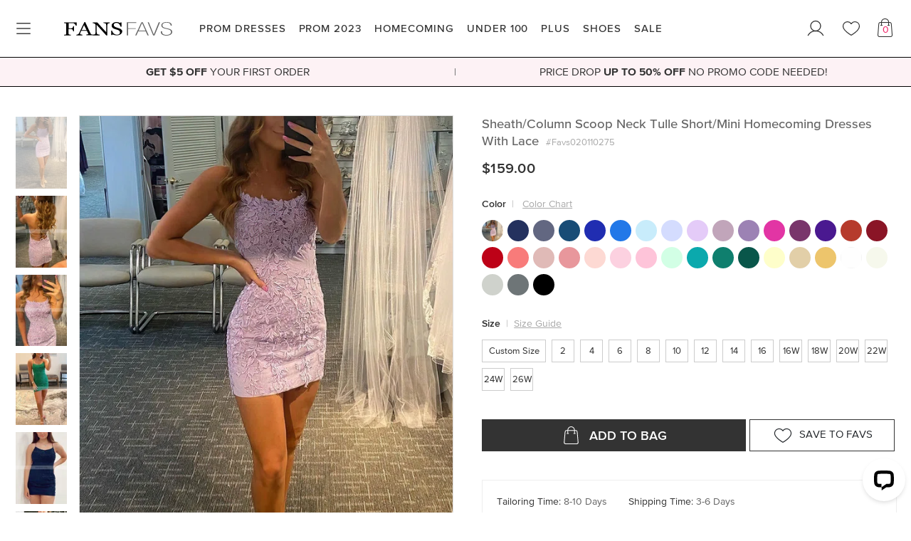

--- FILE ---
content_type: text/html; charset=utf-8
request_url: https://www.fansfavs.com/sheath-column-scoop-neck-tulle-short-mini-homecoming-dresses-with-lace-favs020110275-6021.html
body_size: 35888
content:
<!DOCTYPE html PUBLIC "-//W3C//DTD XHTML 1.0 Transitional//EN" "http://www.w3.org/TR/xhtml1/DTD/xhtml1-transitional.dtd">
<html xmlns="http://www.w3.org/1999/xhtml" xmlns:og="http://opengraphprotocol.org/schema/" xmlns:fb="http://www.facebook.com/2008/fbml" dir="ltr" lang="en">
<head>
	
	<meta http-equiv="Content-Type" content="text/html; charset=utf-8" />
	<title>Sheath/Column Scoop Neck Tulle Short/Mini Homecoming Dresses With Lace - www.fansfavs.com</title>
	<meta name="description" content="Discover Sheath/Column Scoop Neck Tulle Short/Mini Homecoming Dresses With Lace with latest styles from www.fansfavs.com's now." />
	<link rel="icon" href="https://www.fansfavs.com/desktop/t1/favicon.ico?v=230101" type="image/x-icon" />
	<link rel="shortcut icon" href="https://www.fansfavs.com/desktop/t1/favicon.ico?v=230101" type="image/x-icon" />

	
	
	<link rel="canonical" href="https://www.fansfavs.com/sheath-column-scoop-neck-tulle-short-mini-homecoming-dresses-with-lace-favs020110275-6021.html">
	
	
	<meta name="viewport" content="width=device-width, initial-scale=1.0, maximum-scale=1.0, user-scalable=no">
	<meta name="apple-mobile-web-app-capable" content="yes" />
	<link rel="alternate" hreflang="en-us" href="https://www.fansfavs.com/sheath-column-scoop-neck-tulle-short-mini-homecoming-dresses-with-lace-favs020110275-6021.html"/>
	<meta name="p:domain_verify" content="84bd1931386399aea0e2f5c72cb9ad6d"/>

	
	<!-- Google Tag Manager -->
<script>(function(w,d,s,l,i){w[l]=w[l]||[];w[l].push({'gtm.start':
new Date().getTime(),event:'gtm.js'});var f=d.getElementsByTagName(s)[0],
j=d.createElement(s),dl=l!='dataLayer'?'&l='+l:'';j.async=true;j.src=
'https://www.googletagmanager.com/gtm.js?id='+i+dl;f.parentNode.insertBefore(j,f);
})(window,document,'script','dataLayer','GTM-NWXC3HP');</script>
<!-- End Google Tag Manager -->
	<link rel="preload" href="/desktop/css/font/ProximaNova/ProximaNova-Medium.woff2?v=ud4573598" as="font" type="font/woff2" crossorigin>
	<link rel="preload" href="/desktop/css/font/ProximaNova/ProximaNova-Regular.woff2?v=ud4573598" as="font" type="font/woff2" crossorigin>
	<link rel="preload" href="/desktop/css/font/ProximaNova/ProximaNova-Bold.woff2?v=ud4573598" as="font" type="font/woff2" crossorigin>
	<link rel="preload" href="/desktop/css/font/domaine/domaine-semibold.woff2?v=ud4573598" as="font" type="font/woff2" crossorigin>
	<link rel="preload" href="/desktop/css/font/font-awesome/fonts/fontawesome-webfont.woff2?v=4.7.0" as="font" type="font/woff2" crossorigin>

	<style>@font-face{font-family:"ProximaNova-Medium";font-style:normal;font-display:fallback;src:url("/desktop/css/font/ProximaNova/ProximaNova-Medium.eot?v=ud4573598#iefix") format("embedded-opentype"),url("/desktop/css/font/ProximaNova/ProximaNova-Medium.woff2?v=ud4573598") format("woff2"),url("/desktop/css/font/ProximaNova/ProximaNova-Medium.woff?v=ud4573598") format("woff"),url("/desktop/css/font/ProximaNova/ProximaNova-Medium.ttf?v=ud4573598") format("truetype"),url("/desktop/css/font/ProximaNova/ProximaNova-Medium.svg?v=ud4573598#wf") format("svg")}@font-face{font-family:"ProximaNova-Regular";font-style:normal;font-display:fallback;src:url("/desktop/css/font/ProximaNova/ProximaNova-Regular.eot?v=ud4573598#iefix") format("embedded-opentype"),url("/desktop/css/font/ProximaNova/ProximaNova-Regular.woff2?v=ud4573598") format("woff2"),url("/desktop/css/font/ProximaNova/ProximaNova-Regular.woff?v=ud4573598") format("woff"),url("/desktop/css/font/ProximaNova/ProximaNova-Regular.ttf?v=ud4573598") format("truetype"),url("/desktop/css/font/ProximaNova/ProximaNova-Regular.svg?v=ud4573598#wf") format("svg")}@font-face{font-family:"ProximaNova-Semibold";font-style:normal;font-display:fallback;src:url("/desktop/css/font/ProximaNova/ProximaNova-Semibold.eot?v=ud4573598#iefix") format("embedded-opentype"),url("/desktop/css/font/ProximaNova/ProximaNova-Semibold.woff2?v=ud4573598") format("woff2"),url("/desktop/css/font/ProximaNova/ProximaNova-Semibold.woff?v=ud4573598") format("woff"),url("/desktop/css/font/ProximaNova/ProximaNova-Semibold.ttf?v=ud4573598") format("truetype"),url("/desktop/css/font/ProximaNova/ProximaNova-Semibold.svg?v=ud4573598#wf") format("svg")}@font-face{font-family:"ProximaNova-Bold";font-style:normal;font-display:fallback;src:url("/desktop/css/font/ProximaNova/ProximaNova-Bold.eot?v=ud4573598#iefix") format("embedded-opentype"),url("/desktop/css/font/ProximaNova/ProximaNova-Bold.woff2?v=ud4573598") format("woff2"),url("/desktop/css/font/ProximaNova/ProximaNova-Bold.woff?v=ud4573598") format("woff"),url("/desktop/css/font/ProximaNova/ProximaNova-Bold.ttf?v=ud4573598") format("truetype"),url("/desktop/css/font/ProximaNova/ProximaNova-Bold.svg?v=ud4573598#wf") format("svg")}@font-face{font-family:"ProximaNova-Light";font-style:normal;font-display:fallback;src:url("/desktop/css/font/ProximaNova/ProximaNova-Light.eot?v=ud4573598#iefix") format("embedded-opentype"),url("/desktop/css/font/ProximaNova/ProximaNova-Light.woff2?v=ud4573598") format("woff2"),url("/desktop/css/font/ProximaNova/ProximaNova-Light.woff?v=ud4573598") format("woff"),url("/desktop/css/font/ProximaNova/ProximaNova-Light.ttf?v=ud4573598") format("truetype"),url("/desktop/css/font/ProximaNova/ProximaNova-Light.svg?v=ud4573598#wf") format("svg")}@font-face{font-family:"ProximaNova";font-weight:bold;font-style:normal;font-display:fallback;src:url("/desktop/css/font/ProximaNova/ProximaNova-Bold.eot?v=ud4573598#iefix") format("embedded-opentype"),url("/desktop/css/font/ProximaNova/ProximaNova-Bold.woff2?v=ud4573598") format("woff2"),url("/desktop/css/font/ProximaNova/ProximaNova-Bold.woff?v=ud4573598") format("woff"),url("/desktop/css/font/ProximaNova/ProximaNova-Bold.ttf?v=ud4573598") format("truetype"),url("/desktop/css/font/ProximaNova/ProximaNova-Bold.svg?v=ud4573598#wf") format("svg")}@font-face{font-family:"ProximaNova";font-style:normal;font-display:fallback;src:url("/desktop/css/font/ProximaNova/ProximaNova-Regular.eot?v=ud4573598#iefix") format("embedded-opentype"),url("/desktop/css/font/ProximaNova/ProximaNova-Regular.woff2?v=ud4573598") format("woff2"),url("/desktop/css/font/ProximaNova/ProximaNova-Regular.woff?v=ud4573598") format("woff"),url("/desktop/css/font/ProximaNova/ProximaNova-Regular.ttf?v=ud4573598") format("truetype"),url("/desktop/css/font/ProximaNova/ProximaNova-Regular.svg?v=ud4573598#wf") format("svg")}.ProximaNova-Medium{font-family:'ProximaNova-Medium','Times New Roman',Times,'Droid Serif',serif}.ProximaNova-Regular{font-family:'ProximaNova-Regular','Times New Roman',Times,'Droid Serif',serif}.ProximaNova-Semibold{font-family:'ProximaNova-Semibold','Times New Roman',Times,'Droid Serif',serif}.ProximaNova-Bold{font-family:'ProximaNova-Bold','Times New Roman',Times,'Droid Serif',serif}.ProximaNova-Light{font-family:'ProximaNova-Light','Times New Roman',Times,'Droid Serif',serif}@font-face{font-family:"Domaine Display";font-style:normal;font-display:fallback;src:url("/desktop/css/font/domaine/domaine-semibold.eot?#iefix") format("embedded-opentype"),url("/desktop/css/font/domaine/domaine-semibold.svg#webfontregular") format("svg"),url("/desktop/css/font/domaine/domaine-semibold.woff2") format("woff2"),url("/desktop/css/font/domaine/domaine-semibold.woff") format("woff"),url("/desktop/css/font/domaine/domaine-semibold.ttf") format("truetype")}.Domaine{font-family:'Domaine Display','Times New Roman',Times,'Droid Serif',serif}</style>
	
	<!--bof sub preload-->
	<link rel="preload" as="style" onload="this.rel='stylesheet'" href="https://www.fansfavs.com/desktop/css/font/define/style.min.css?v=230101d">
	<!--eof preload-->
	

	<link rel="stylesheet" type="text/css" media="screen" href="https://www.fansfavs.com/desktop/css/font/define/style.min.css?v=230101d">
	<link rel="stylesheet" type="text/css" media="screen" href="https://www.fansfavs.com/desktop/widget/swiper4/swiper4.4.6.min.css?v=230101d" />
	<link rel="stylesheet" type="text/css" media="screen" href="https://www.fansfavs.com/desktop/bootstrap4.5/css/bootstrap.min.css?v=230101d" />
	<link rel="stylesheet" type="text/css" media="screen" href="https://www.fansfavs.com/desktop/css/mod.min.css?v=230101d" />
	<link rel="stylesheet" type="text/css" media="screen" href="https://www.fansfavs.com/desktop/css/body.min.css?v=230101d" />
	<link rel="stylesheet" type="text/css" media="screen" href="https://www.fansfavs.com/desktop/t1/css/skin.css?v=230101d" />

	
  

	<script src="https://www.fansfavs.com/desktop/js/jquery-3.2.1.min.js"></script>
	<script src="https://www.fansfavs.com/desktop/bootstrap4.5/js/bootstrap.bundle.min.js"></script>
	<script src="https://www.fansfavs.com/desktop/widget/swiper4/swiper4.4.6.min.js?v=230102d"></script>
	<script src="https://www.fansfavs.com/desktop/widget/lazysizes/lazysizes.min.js"></script>


	<script type="text/javascript">
		$.each(['abbr','aside','details','footer','header','section','hgroup','nav','summary','main'],function(i,el){
			document.createElement(el);
		});
	</script> 
	
	<meta name="p:domain_verify" content="225efbe1c09990c6149a8e05d996322d"/>
<!-- Global site tag (gtag.js) - Google Analytics -->
<script async src="https://www.googletagmanager.com/gtag/js?id=UA-113483437-1"></script>
<script>
  window.dataLayer = window.dataLayer || [];
  function gtag(){dataLayer.push(arguments);}
  gtag('js', new Date());

  gtag('config', 'UA-113483437-1');
</script>

<!-- Youtube -->
<meta name="google-site-verification" content="9d0tiN0Yip1kZwGxzlfMaEjUDE7Dlmcf2927TM2aJDI" />
	<script type="text/javascript">
		$(function(){
			$(".mustlogin").click(function(){
			    
			    	if(typeof($(this).attr("href")) != 'undefined'){
			    		var new_action = "/login/" +'?next='+ $(this).attr("href");
			    		$(".loginForm").attr("action",new_action);
			    		var r_new_action = "/login/" +'?next='+ $(this).attr("href");
			    		$(".registerForm").attr("action",r_new_action);
			    	}			        
			        dialog_show();			        

			        return false;
			    
			});
		});
	</script>
	<!-- GoogleAnalytics -->
	<!-- GoogleAnalytics -->

	
<meta property="og:title" content="$159.00 Sheath/Column Scoop Neck Tulle Short/Mini Homecoming Dresses With Lace #Favs020110275 - FansFavs"/>
<meta property="og:type" content="product"/>
<meta property="og:url" content="https://www.fansfavs.com/sheath-column-scoop-neck-tulle-short-mini-homecoming-dresses-with-lace-favs020110275-6021.html"/>
<meta property="og:image" content="https://image.fansfavs.com/6021/b6021.jpg"/>
<meta property="og:site_name" content="fansfavs.com"/>
<meta property="og:description" content="Discover Sheath/Column Scoop Neck Tulle Short/Mini Homecoming Dresses With Lace at FansFavs shops online. High Quality Guarantee. 24/7 Online Service. New Arrivals Daily. Fast Delivery, Up to 85% Off, Don't Miss Out."/>

<script src="https://www.fansfavs.com/desktop/js/product.js?v=230102d" text="text/javascript"></script>

	

<script type="application/ld+json">
{
  "@context" : "http://schema.org",
  "@type" : "Product",
  "name" : "Sheath/Column Scoop Neck Tulle Short/Mini Homecoming Dresses With Lace",
  "image" : "https://image.fansfavs.com/6021/b6021.jpg",
  "description":"Sheath/Column Scoop Neck Tulle Short/Mini Homecoming Dresses With Lace #Favs020110275",
  "sku": "#Favs020110275",
  "brand" : {
    "@type" : "Brand",
    "name" : "FansFavs"
  },
  "offers" : {
    "@type" : "Offer",
    "availability": "http://schema.org/InStock",
    "price" : "159.00",
    "priceCurrency": "USD",
    "url" : "http://www.fansfavs.com/sheath-column-scoop-neck-tulle-short-mini-homecoming-dresses-with-lace-favs020110275-6021.html"
  }
}
</script>


</head>

<body class="body-dress body-t1 body-tip body-PC body-prod NRCAI body-prod-dress MobieNo2Bar PCNoTopHeadBar">
<script src="https://www.fansfavs.com/desktop/widget/BrowserRedirect/BrowserRedirect.js?v=230102d"></script>

<!-- Google Tag Manager (noscript) -->
<noscript><iframe src="https://www.googletagmanager.com/ns.html?id=GTM-NWXC3HP"
height="0" width="0" style="display:none;visibility:hidden"></iframe></noscript>
<!-- End Google Tag Manager (noscript) -->





	

	
	<header id="TheHeader-Mobile" class="TheHeader-Mobile TheHeader-Mobile-Inner MoveFade visible-xs visible-sm visible-md ShakeFixed"><div id="TheHeaderBg" class="header-nav-new"><ul id="main-option-list">
		<li id="my-back"><a class="a-goback"><i class="icon-svg-back"></i></a></li>
		<li id="main-nav"><a data-toggle="modal" data-target="#modal-MobileMenuBox" href="javascript:void(0)" class="main-nav-mobile"><i class="fa-ui-menu"></i></a></li>
		

	<li id="my-logo"><a href="https://www.fansfavs.com/" title="FansFavs"><img alt="FansFavs" src="https://www.fansfavs.com/desktop/img/logo.svg?v=230101" /></a></li>
	<li id="my-favorites"><a rel="nofollow" href="/account/favorites/"><i class="fa-ui-heart"></i></a></li>
	<li id="shopping-cart"><a rel="nofollow" href="/cart/"><i class="fav-bag"><b id="carts_qty"></b></i></a></li>
</ul></div></header>


<div id="modal-MobileMenuBox" class="modal modal-left modal-LeftFixed fade modal-MobileMenuBox" style="display:none;" data-skin="https://www.fansfavs.com/desktop/" data-bg-path="t1/img_en/cate-thumb/Nav/">
<button type="button" class="btn-return-l" data-dismiss="modal" aria-hidden="true"></button>
<div class="modal-dialog"><div class="modal-content">
	<div class="modal-body">
	<button type="button" class="btn-return-t" data-dismiss="modal" aria-hidden="true"></button>

	<div class="ShopByCategory">Shop By Category</div>
	<ul class="MenuTab">
		<li class="TabConent" data-tab="All"><dl>		
			<dd><h2><a rel="nofollow" data-bg-id="nav/nav-all-prom" data-cate-id="nav-prom" href="javascript:void(0)" title="PROM DRESSES"><em>VIEW ALL</em></a></h2></dd>
			<dd><h2><a data-bg-id="nav/nav-prom"		href="https://www.fansfavs.com/prom-dresses-c-1/" title="PROM DRESSES"><em>PROM DRESSES</em></a></h2></dd>
			<dd><h2><a data-bg-id="nav/nav-prom-2023"	href="https://www.fansfavs.com/prom-dresses-2023-c-151/" title="PROM 2023"><em>PROM 2023</em></a></h2></dd>
			<dd><h2><a data-bg-id="nav/nav-homecoming-2023" data-cate-id="nav-homecoming" href="javascript:void(0)" title="HOMECOMING"><em>HOMECOMING</em></a></h2></dd>
			<dd><h2><a data-bg-id="nav/nav-under100"	href="https://www.fansfavs.com/prom-dresses-under-100-c-44/" title="PROM DRESSES UNDER 100"><em>UNDER 100</em></a></h2></dd>
			<dd><h2><a data-bg-id="nav/nav-plus"		href="https://www.fansfavs.com/plus-size-prom-dresses-c-9/" title="PLUS SIZE PROM DRESSES"><em>PLUS SIZE</em></a></h2></dd>
			<dd><h2><a rel="nofollow" data-bg-id="nav/nav-shoes" data-cate-id="nav-shoes" href="javascript:void(0)" title="SHOES"><em>SHOES</em></a></h2></dd>
			<dd><h2><a data-bg-id="nav/nav-sale"		href="https://www.fansfavs.com/weekly-sale-c-135/" title="SALE"><em>SALE</em></a></h2></dd>
		</dl></li>
	</ul>

	<ul class="MenuSubPage TransitionTransform-03s">
		<li data-cate-id="nav-prom">

<header class="BackWithTitle FixedTopSelf"><i class="fa fa-angle-left"></i><em>Prom Dresses</em></header>
<div class="MenuSubPage-Content">
	<dl class="MobileMenuDL clear">
		
		<dd data-dd-cate="prom/prom-dresses"><h2><a href="https://www.fansfavs.com/prom-dresses-c-1/" title="Prom Dresses"><em>Prom Dresses</em></a></h2></dd>
		<dd data-dd-cate="prom/prom-dresses-2023"><h2><a href="https://www.fansfavs.com/prom-dresses-2023-c-151/" title="Prom Dresses 2023"><em>Prom Dresses 2023</em></a></h2></dd>
		<dd data-dd-cate="prom/cheap-prom-dresses"><h2><a href="https://www.fansfavs.com/cheap-prom-dresses-c-5/" title="Cheap Prom Dresses"><em>Cheap Prom Dresses</em></a></h2></dd>
		<dd data-dd-cate="prom/long-prom-dresses"><h2><a href="https://www.fansfavs.com/long-prom-dresses-c-2/" title="Long Prom Dresses"><em>Long Prom Dresses</em></a></h2></dd>
		<dd data-dd-cate="prom/short-prom-dresses"><h2><a href="https://www.fansfavs.com/short-prom-dresses-c-3/" title="Short Prom Dresses"><em>Short Prom Dresses</em></a></h2></dd>
		<dd data-dd-cate="prom/glitter-prom-dresses"><h2><a href="https://www.fansfavs.com/glitter-prom-dresses-c-149/" title="Glitter Prom Dresses"><em>Glitter Prom Dresses</em></a></h2></dd>
		<dd data-dd-cate="prom/mermaid-prom-dresses"><h2><a href="https://www.fansfavs.com/mermaid-prom-dresses-c-8/" title="Mermaid Prom Dresses"><em>Mermaid Prom Dresses</em></a></h2></dd>
		<dd data-dd-cate="prom/ball-gown-prom-dresses"><h2><a href="https://www.fansfavs.com/ball-gown-prom-dresses-c-13/" title="Ball Gown Prom Dresses"><em>Ball Gown Prom Dresses</em></a></h2></dd>
		<dd data-dd-cate="prom/high-low-prom-dresses"><h2><a href="https://www.fansfavs.com/high-low-prom-dresses-c-4/" title="High Low Prom Dresses"><em>High Low Prom Dresses</em></a></h2></dd>
		<dd data-dd-cate="prom/two-piece-prom-dresses"><h2><a href="https://www.fansfavs.com/two-piece-prom-dresses-c-7/" title="Two Piece Prom Dresses"><em>Two Piece Prom Dresses</em></a></h2></dd>
		<dd data-dd-cate="prom/plus-size-prom-dresses"><h2><a href="https://www.fansfavs.com/plus-size-prom-dresses-c-9/" title="Plus Size Prom Dresses"><em>Plus Size Prom Dresses</em></a></h2></dd>
	</dl>
	<dl class="MobileMenuDL clear">
		<dt><h2><span><em>Shop by Color</em></span></h2></dt>
		<dd data-dd-cate="prom/red-prom-dresses"><h2><a href="https://www.fansfavs.com/red-prom-dresses-c-26/" title="Red Prom Dresses"><em>Red Prom Dresses</em></a></h2></dd>
		<dd data-dd-cate="prom/blue-prom-dresses"><h2><a href="https://www.fansfavs.com/blue-prom-dresses-c-28/" title="Blue Prom Dresses"><em>Blue Prom Dresses</em></a></h2></dd>
		<dd data-dd-cate="prom/white-prom-dresses"><h2><a href="https://www.fansfavs.com/white-prom-dresses-c-27/" title="White Prom Dresses"><em>White Prom Dresses</em></a></h2></dd>
		<dd data-dd-cate="prom/black-prom-dresses"><h2><a href="https://www.fansfavs.com/black-prom-dresses-c-29/" title="Black Prom Dresses"><em>Black Prom Dresses</em></a></h2></dd>
		<dd data-dd-cate="prom/pink-prom-dresses"><h2><a href="https://www.fansfavs.com/pink-prom-dresses-c-31/" title="Pink Prom Dresses"><em>Pink Prom Dresses</em></a></h2></dd>
		<dd data-dd-cate="prom/green-prom-dresses"><h2><a href="https://www.fansfavs.com/green-prom-dresses-c-32/" title="Green Prom Dresses"><em>Green Prom Dresses</em></a></h2></dd>
		<dd data-dd-cate="prom/purple-prom-dresses"><h2><a href="https://www.fansfavs.com/purple-prom-dresses-c-30/" title="Purple Prom Dresses"><em>Purple Prom Dresses</em></a></h2></dd>
	</dl>
	<dl class="MobileMenuDL clear">
		<dt><h2><span><em>Shop by Trend</em></span></h2></dt>
		<dd data-dd-cate="prom/open-back-prom-dresses"><h2><a href="https://www.fansfavs.com/open-back-prom-dresses-c-17/" title="Open Back Prom Dresses"><em>Open Back Prom Dresses</em></a></h2></dd>
		<dd data-dd-cate="prom/one-shoulder-prom-dresses"><h2><a href="https://www.fansfavs.com/one-shoulder-prom-dresses-c-24/" title="One Shoulder Prom Dresses"><em>One Shoulder Prom Dresses</em></a></h2></dd>
		<dd data-dd-cate="prom/halter-prom-dresses"><h2><a href="https://www.fansfavs.com/halter-prom-dresses-c-22/" title="Halter Prom Dresses"><em>Halter Prom Dresses</em></a></h2></dd>
		<dd data-dd-cate="prom/long-sleeve-prom-dresses"><h2><a href="https://www.fansfavs.com/long-sleeve-prom-dresses-c-14/" title="Long Sleeve Prom Dresses"><em>Long Sleeve Prom Dresses</em></a></h2></dd>
	</dl>
	<dl class="MobileMenuDL clear">
		<dt><h2><span><em>Shop by Price</em></span></h2></dt>
		<dd data-dd-cate="prom/prom-dresses-under-100"><h2><a href="https://www.fansfavs.com/prom-dresses-under-100-c-44/" title="Dresses Under $100"><em>Dresses Under $100</em></a></h2></dd>
		<dd data-dd-cate="prom/prom-dresses-under-150"><h2><a href="https://www.fansfavs.com/prom-dresses-under-150-c-137/" title="Dresses Under $150"><em>Dresses Under $150</em></a></h2></dd>
		<dd data-dd-cate="prom/prom-dresses-under-200"><h2><a href="https://www.fansfavs.com/prom-dresses-under-200-c-45/" title="Dresses Under $200"><em>Dresses Under $200</em></a></h2></dd>
		<dd data-dd-cate="prom/prom-dresses-under-250"><h2><a href="https://www.fansfavs.com/prom-dresses-under-250-c-138/" title="Dresses Under $250"><em>Dresses Under $250</em></a></h2></dd>
	</dl>
</div></li>
		<li data-cate-id="nav-homecoming">

<header class="BackWithTitle FixedTopSelf"><i class="fa fa-angle-left"></i><em>Homecoming Dresses</em></header>
<div class="MenuSubPage-Content">
	<dl class="MobileMenuDL clear">
		
		<dd data-dd-cate="homecoming/homecoming-dresses"><h2><a href="https://www.fansfavs.com/homecoming-dresses-c-46/" title="Homecoming Dresses"><em>Homecoming Dresses</em></a></h2></dd>
		<dd data-dd-cate="homecoming/homecoming-dresses-2023"><h2><a href="https://www.fansfavs.com/homecoming-dresses-2023-c-74/" title="2023 Homecoming Dresses"><em>2023 Homecoming Dresses</em></a></h2></dd>
		<dd data-dd-cate="homecoming/cheap-homecoming-dresses"><h2><a href="https://www.fansfavs.com/cheap-homecoming-dresses-c-47/" title="Cheap Homecoming Dresses"><em>Cheap Homecoming Dresses</em></a></h2></dd>
		
		<dd data-dd-cate="homecoming/lace-homecoming-dresses"><h2><a href="https://www.fansfavs.com/lace-homecoming-dresses-c-54/" title="Lace Homecoming Dresses"><em>Lace Homecoming Dresses</em></a></h2></dd>
		<dd data-dd-cate="homecoming/junior-homecoming-dresses"><h2><a href="https://www.fansfavs.com/junior-homecoming-dresses-c-58/" title="Junior Homecoming Dresses"><em>Junior Homecoming Dresses</em></a></h2></dd>
		<dd data-dd-cate="homecoming/strapless-homecoming-dresses"><h2><a href="https://www.fansfavs.com/strapless-homecoming-dresses-c-61/" title="Strapless Homecoming Dresses"><em>Strapless Homecoming Dresses</em></a></h2></dd>
		<dd data-dd-cate="homecoming/high-low-homecoming-dresses"><h2><a href="https://www.fansfavs.com/high-low-homecoming-dresses-c-59/" title="High Low Homecoming Dresses"><em>High Low Homecoming Dresses</em></a></h2></dd>
		<dd data-dd-cate="homecoming/two-piece-homecoming-dresses"><h2><a href="https://www.fansfavs.com/two-piece-homecoming-dresses-c-50/" title="Two Piece Homecoming Dresses"><em>Two Piece Homecoming Dresses</em></a></h2></dd>
		<dd data-dd-cate="homecoming/plus-size-homecoming-dresses"><h2><a href="https://www.fansfavs.com/plus-size-homecoming-dresses-c-56/" title="Plus Size Homecoming Dresses"><em>Plus Size Homecoming Dresses</em></a></h2></dd>
	</dl>

	<dl class="MobileMenuDL clear">
		<dt><h2><span><em>Shop by Color</em></span></h2></dt>
		<dd data-dd-cate="homecoming/red-homecoming-dresses"><h2><a href="https://www.fansfavs.com/red-homecoming-dresses-c-63/" title="Red Homecoming Dresses"><em>Red Dresses</em></a></h2></dd>
		<dd data-dd-cate="homecoming/blue-homecoming-dresses"><h2><a href="https://www.fansfavs.com/blue-homecoming-dresses-c-64/" title="Blue Homecoming Dresses"><em>Blue Dresses</em></a></h2></dd>
		<dd data-dd-cate="homecoming/white-homecoming-dresses"><h2><a href="https://www.fansfavs.com/white-homecoming-dresses-c-69/" title="White Homecoming Dresses"><em>White Dresses</em></a></h2></dd>
		<dd data-dd-cate="homecoming/black-homecoming-dresses"><h2><a href="https://www.fansfavs.com/black-homecoming-dresses-c-62/" title="Black Homecoming Dresses"><em>Black Dresses</em></a></h2></dd>
		<dd data-dd-cate="homecoming/pink-homecoming-dresses"><h2><a href="https://www.fansfavs.com/pink-homecoming-dresses-c-67/" title="Pink Homecoming Dresses"><em>Pink Dresses</em></a></h2></dd>
		
		<dd data-dd-cate="homecoming/yellow-homecoming-dresses"><h2><a href="https://www.fansfavs.com/yellow-homecoming-dresses-c-70/" title="Yellow Homecoming Dresses"><em>Yellow Dresses</em></a></h2></dd>
		<dd data-dd-cate="homecoming/green-homecoming-dresses"><h2><a href="https://www.fansfavs.com/green-homecoming-dresses-c-65/" title="Green Homecoming Dresses"><em>Green Dresses</em></a></h2></dd>
		<dd data-dd-cate="homecoming/purple-homecoming-dresses"><h2><a href="https://www.fansfavs.com/purple-homecoming-dresses-c-68/" title="Purple Homecoming Dresses"><em>Purple Dresses</em></a></h2></dd>
		<dd data-dd-cate="homecoming/burgundy-homecoming-dresses"><h2><a href="https://www.fansfavs.com/burgundy-homecoming-dresses-c-72/" title="Burgundy Homecoming Dresses"><em>Burgundy Dresses</em></a></h2></dd>
	</dl>

	<dl class="MobileMenuDL clear">
		<dt><h2><span><em>Shop by Trend</em></span></h2></dt>
		<dd data-dd-cate="homecoming/sexy-homecoming-dresses"><h2><a href="https://www.fansfavs.com/sexy-homecoming-dresses-c-51/" title="Sexy Homecoming Dresses"><em>Sexy Homecoming Dresses</em></a></h2></dd>
		<dd data-dd-cate="homecoming/one-shoulder-homecoming-dresses"><h2><a href="https://www.fansfavs.com/one-shoulder-homecoming-dresses-c-60/" title="One Shoulder Homecoming Dresses"><em>One Shoulder Homecoming Dresses</em></a></h2></dd>
		<dd data-dd-cate="homecoming/long-sleeve-homecoming-dresses"><h2><a href="https://www.fansfavs.com/long-sleeve-homecoming-dresses-c-53/" title="Long Sleeve Homecoming Dresses"><em>Long Sleeve Homecoming Dresses</em></a></h2></dd>
		<dd data-dd-cate="homecoming/homecoming-dresses-with-sleeves"><h2><a href="https://www.fansfavs.com/homecoming-dresses-with-sleeves-c-52/" title="Homecoming Dresses with Sleeves"><em>Homecoming Dresses with Sleeves</em></a></h2></dd>
		<dd data-dd-cate="homecoming/tight-homecoming-dresses"><h2><a href="https://www.fansfavs.com/tight-homecoming-dresses-c-55/" title="Tight Homecoming Dresses"><em>Tight Homecoming Dresses</em></a></h2></dd>
		<dd data-dd-cate="homecoming/cute-homecoming-dresses"><h2><a href="https://www.fansfavs.com/cute-homecoming-dresses-c-57/" title="Cute Homecoming Dresses"><em>Cute Homecoming Dresses</em></a></h2></dd>
	</dl>

	<dl class="MobileMenuDL clear">
		<dt><h2><span><em>Shop by Price</em></span></h2></dt>
		<dd data-dd-cate="homecoming/homecoming-dresses-under-150"><h2><a href="https://www.fansfavs.com/homecoming-dresses-under-150-c-76/" title="Dresses Under $150"><em>Dresses Under $150</em></a></h2></dd>
		<dd data-dd-cate="homecoming/homecoming-dresses-under-100"><h2><a href="https://www.fansfavs.com/homecoming-dresses-under-100-c-75/" title="Dresses Under $100"><em>Dresses Under $100</em></a></h2></dd>
	</dl>
</div></li>
		<li data-cate-id="nav-shoes">

<header class="BackWithTitle FixedTopSelf"><i class="fa fa-angle-left"></i><em>SHOES</em></header>
<div class="MenuSubPage-Content">
	<dl class="MobileMenuDL clear">
		<dd data-dd-cate="shoes/fashion-shoes"><h2><a href="https://www.fansfavs.com/shoes-c-133/" title="Fashion Shoes"><em>Fashion Shoes</em></a></h2></dd>
		<dd data-dd-cate="shoes/dance-shoes"><h2><a href="https://www.fansfavs.com/dance-shoes-c-153/" title="Dance Shoes"><em>Dance Shoes</em></a></h2></dd>
		<dd data-dd-cate="shoes/girls-shoes"><h2><a href="https://www.fansfavs.com/girls-shoes-c-154/" title="Girls' Shoes"><em>Girls' Shoes</em></a></h2></dd>
	</dl>
</div></li>
		<li data-cate-id="PageCurrency" class="BgColorFFF">

<header class="BackWithTitle FixedTopSelf"><i class="fa fa-angle-left"></i><em>Change Currency</em></header>
<div class="MenuSubPage-Content MenuSubPage-Currency PLR0 PT60 PB0">


	
	 
	<a rel="nofollow" class="selected" data-currency="USD" href="https://www.fansfavs.com/currency?currency=USD"><div style="background-image:url(https://www.fansfavs.com/desktop/img/currency/USD.jpg);"></div><em>USD</em><i class="icon-svg-yes"></i></a>
	
	
	

	
	
	<a rel="nofollow" data-currency="EUR" href="https://www.fansfavs.com/currency?currency=EUR"><div style="background-image:url(https://www.fansfavs.com/desktop/img/currency/EUR.jpg);"></div><em>EUR</em></a>
	
	
	

	
	
	<a rel="nofollow" data-currency="GBP" href="https://www.fansfavs.com/currency?currency=GBP"><div style="background-image:url(https://www.fansfavs.com/desktop/img/currency/GBP.jpg);"></div><em>GBP</em></a>
	
	
	

</div></li>
		<li data-cate-id="PageStore" class="BgColorFFF">

<header class="BackWithTitle FixedTopSelf"><i class="fa fa-angle-left"></i><em>You're in</em></header>
<div class="MenuSubPage-Content MenuSubPage-Store PLR0 PT60">
<a href="https://www.fansfavs.com" class="active"><div style="background-image:url(https://www.fansfavs.com/desktop/img/currency/USD.jpg);"></div><em>United States</em><i class="icon-svg-yes"></i></a>
<a href="http://www.fansfavs.co.uk"><div style="background-image:url(https://www.fansfavs.com/desktop/img/currency/GBP.jpg);"></div><em>United Kingdom</em></a>
</div></li>
	</ul>

<div class="MobileTilteBoard">Help & Support</div>
<div class="panel-group AccordionGroup AccordionGroup-MobileHelp" id="AccordionGroup-MobileMenuHelp">
	<div class="panel panel-default">
		<div class="panel-heading"><a class="panel-heading-a collapsed">Customer Care</a></div>
		<div class="panel-collapse collapse"><div class="panel-body"><dl>

<dd><h2><a rel="nofollow" href="https://www.fansfavs.com/account/orders/" title="Track Your Order">Track Your Order</a></h2></dd>
<dd><h2><a rel="nofollow" href="https://www.fansfavs.com/help/contact-us.html" title="Contact Us">Contact Us</a></h2></dd>
<dd><h2><a rel="nofollow" href="https://www.fansfavs.com/help/faq.html" title="FAQ">FAQ</a></h2></dd>

<dd><h2><a rel="nofollow" href="https://www.fansfavs.com/help/payment.html" title="Payment Methods">Payment Methods</a></h2></dd>
<dd><h2><a rel="nofollow" href="https://www.fansfavs.com/help/delivery.html" title="Shipping and Delivery">Shipping and Delivery</a></h2></dd>
<dd><h2><a rel="nofollow" href="https://www.fansfavs.com/help/returns.html" title="Return Policy">Return Policy</a></h2></dd>

<dd><h2><a rel="nofollow" href="https://www.fansfavs.com/help/find-your-size.html" title="Find Your Size">Find Your Size</a></h2></dd>
<dd><h2><a rel="nofollow" href="https://www.fansfavs.com/help/guide-choosing-dress.html" title="How to Pick Your Dress">How to Pick Your Dress</a></h2></dd></dl></div></div>
	</div>

	<div class="panel panel-default">
		<div class="panel-heading"><a class="panel-heading-a collapsed">About FansFavs</a></div>
		<div class="panel-collapse collapse"><div class="panel-body"><dl>

<dd><h2><a rel="nofollow" href="https://www.fansfavs.com/help/about-us.html" title="About Us">About Us</a></h2></dd>

<dd><h2><a rel="nofollow" href="https://www.fansfavs.com/help/rewards-points-program.html" title="Rewards Points">Rewards Points</a></h2></dd>
<dd><h2><a rel="nofollow" href="" title="Become an Influencer">Become an Influencer</a></h2></dd>

<dd><h2><a rel="nofollow" href="https://www.fansfavs.com/help/privacy.html" title="Privacy Policy">Privacy Policy</a></h2></dd>
<dd><h2><a rel="nofollow" href="https://www.fansfavs.com/help/terms-use.html" title="Terms & Conditions">Terms & Conditions</a></h2></dd>
<dd><h2><a rel="nofollow" href="https://www.fansfavs.com/help/copyright.html" title="Copyright Notice">Copyright Notice</a></h2></dd>


</dl></div></div>
	</div>
</div>

<div class="panel panel-mMenu-Collapse panel-mMenu-Change BorderNoneB" id="panel-mMenu-MobilleMenuCollapse">
	<div class="panel-heading ChangeStore"><div class="panel-heading-a">
		<i class="ICO-icon-test1"></i>
		<em>You're in</em>
		<span style="background-image:url(https://www.fansfavs.com/desktop/img/currency/USD.jpg);"></span>
		<b>FansFavsUS</b>
		<i class="fa fa-angle-right"></i>
	</div></div>

	<div class="panel-heading ChangeCurrency"><div class="panel-heading-a">
		<i class="ICO-ChangeCurrency-"></i>
		<em>Change Currency</em>
		
		
			
				<span>USD</span>
			
		
			
				
			
		
			
				
			
		
		<i class="fa fa-angle-right"></i>
	</div></div>
</div>


<div class="MobileTilteBoard MobileTilteBoard-White MobileTilteBoard-Account">My Account</div>
<div id="MobileMenu-AccountBox" class="MobileMenu-AccountBox">
	<a class="MobileMenu-ICON-ORDERS"  href="/account/orders/"><i class="ICO-order"></i><em>Orders</em></a>
	<a class="MobileMenu-ICON-COUPONS" href="/account/coupons/"><i class="icon-svg-coupon-thick"></i><em>Coupons</em></a>
	<a class="MobileMenu-ICON-REWARDS" href="/account/credit/"><i class="ico-jifen"></i><em>Rewards</em></a>
	<a class="MobileMenu-ICON-POSITION" href="/account/address_book/"><i class="icon-svg-position"></i><em>Address</em></a></dd>

	<a class="MobileMenu-ICON-Favorites" href="/account/favorites/"><i class="fav-heart"></i><em>Favorites</em></a>
	<a class="MobileMenu-ICON-RECENT"  href="/account/recently_view/"><i class="ico-pending"></i><em>Viewed</em></a>
	<a class="MobileMenu-ICON-Service" href=""><i class="NoticeRelative icon-svg-bell" style="font-size:2.7rem;"><u class="NoticeNum"></u></i><em>Message</em></a>
	<a class="MobileMenu-ICON-Settings" href="/account/setting/"><i class="icon-svg-settings"></i><em>Settings</em></a>
</div>

	<div class="RegisterBoard" id="RegisterBoard"></div>

	</div><!--eof modal-body-->
</div></div><!--eof modal-content--><!--eof modal-dialog-->
</div><!--eof modal-MobileMenuBox-->


<script>
//update path
var PathBG = $('#modal-MobileMenuBox').attr('data-skin') + $('#modal-MobileMenuBox').attr('data-bg-path');

//Mobile For HuaRu
$('#modal-MobileMenuBox .MenuTab .TabConent a[data-bg-id]').each(function(){
	var a = PathBG+$(this).attr('data-bg-id')+'.png';
	//$(this).find('em').before('');
	//$(this).find('em').after('<i class="fa fa-angle-right"></i>');
	$(this).find('em').after('<div style="background-image:url('+a+')"></div>');
});

//Mobile Cate after HuaRu

$('dd[data-dd-cate]').each(function(){
	var a = PathBG+$(this).attr('data-dd-cate')+'.webp';
	$(this).find('em').before('<div style="background-image:url('+a+')"></div>');
	$(this).find('em').after('<i class="fa fa-angle-right"></i>');
});


//currency
//$('#cursel').change(function(){  window.location.href=$(this).val();  });

$(function () {
	$('#modal-MobileMenuBox').on('show.bs.modal	', function (e) {
		$('body').addClass('modal-MobileMenuBox-open'); // about open
	});

	$('#modal-MobileMenuBox').on('hidden.bs.modal', function (e) { 
		$('body').removeClass('modal-MobileMenuBox-open');		//about close
		$('.MenuSubPage').removeClass('MenuSubPage-SlideIn');	//about close
	})
});


//Accordion
//$('#SubCateGroup').attr('id','MobileHeadeHelpGroup');
$('#MobileHeadeHelpGroup .panel-collapse').each(function(){
	var g = '#MobileHeadeHelpGroup';

	var a = $(this).siblings('.panel-heading').find('.panel-heading-a').text().replace(/ /g,"").replace(/\&/g,"").replace(/\,/g,"").replace(/\!/g,"");
	var b = '#Accordion-'+a;
	var c = '#Accordion-'+a;

	$(this).attr('id',b);

	//$(this).siblings('.panel-heading').find('.panel-heading-a').before('<a class="accordion-toggle collapsed"><i class="sign-toggle"></i></a>');
	$(this).siblings('.panel-heading').find('a').attr({ 'href':c, 'data-parent':g, 'data-toggle':'collapse', 'rel':'nofollow' });
});
</script>


	


<header id="TheHeader" class="hidden-xs hidden-sm hidden-md ShakeFixed"><div id="TheHeaderWrap"><div id="TheHeaderWrapBG"><div id="TheHeaderBG" class="TheHeaderBG">
	<div class="HeaderCard HeaderCard-l">
		<a data-toggle="modal" data-target="#modal-MobileMenuBox" href="javascript:void(0)" class="main-nav-pc"><i class="fa-ui-menu"></i></a>
	</div>

	<div class="LogoBox">
		
			<span class="logo"><a href="https://www.fansfavs.com/" title="FansFavs"><img alt="FansFavs" src="https://www.fansfavs.com/desktop/t1/logo.svg?v=230101" /></a></span>
		
	</div>

	

<div id="MenuWrapper" class="hidden-xs hidden-sm hidden-md"><div id="MenuWrapBG" class="container"><ul id="MenuBox" class="clear" data-skin="https://www.fansfavs.com/desktop/t1/" data-bg-path="img_en/cate-thumb/Nav/">
<li class="FirstLi FirstLi-Prom ArrowMenuDown"><h2 class="FirstA ArrowWrap bottom"><div class="arrow"></div><a class="ResponsiveHide" href="https://www.fansfavs.com/prom-dresses-c-1/" title="Prom Dresses"><em>Prom Dresses</em></a><span class="ResponsiveShow"><em>Prom Dresses</em></span></h2>
	<div class="KidsBoxOuter"><div class="KidsBoxInner"><div class="KidsBox clear PTB20">
	<table cellspacing="0" cellpadding="0" border="0" width="" id="" class="ValignTopTable"><tr><td>
		<dl class="DL-1">
			<dt><h2><span>Shop by Style</span></h2></dt>
			<dd><h2><a href="https://www.fansfavs.com/prom-dresses-c-1/" title="Prom Dresses">Prom Dresses</a></h2></dd>
			<dd><h2><a class="MRed" href="https://www.fansfavs.com/prom-dresses-2023-c-151/" title="Prom Dresses 2023">Prom Dresses 2023</a></h2></dd>
			<dd><h2><a href="https://www.fansfavs.com/cheap-prom-dresses-c-5/" title="Cheap Prom Dresses">Cheap Prom Dresses</a></h2></dd>
			<dd><h2><a href="https://www.fansfavs.com/long-prom-dresses-c-2/" title="Long Prom Dresses">Long Prom Dresses</a></h2></dd>
			<dd><h2><a href="https://www.fansfavs.com/short-prom-dresses-c-3/" title="Short Prom Dresses">Short Prom Dresses</a></h2></dd>
			<dd><h2><a class="MRed" href="https://www.fansfavs.com/glitter-prom-dresses-c-149/" title="Glitter Prom Dresses">Glitter Prom Dresses</a></h2></dd>
			<dd><h2><a href="https://www.fansfavs.com/mermaid-prom-dresses-c-8/" title="Mermaid Prom Dresses">Mermaid Prom Dresses</a></h2></dd>
			<dd><h2><a href="https://www.fansfavs.com/ball-gown-prom-dresses-c-13/" title="Ball Gown Prom Dresses">Ball Gown Prom Dresses</a></h2></dd>
			<dd><h2><a href="https://www.fansfavs.com/high-low-prom-dresses-c-4/" title="High Low Prom Dresses">High Low Prom Dresses</a></h2></dd>
			<dd><h2><a href="https://www.fansfavs.com/two-piece-prom-dresses-c-7/" title="Two Piece Prom Dresses">Two Piece Prom Dresses</a></h2></dd>
			<dd><h2><a href="https://www.fansfavs.com/plus-size-prom-dresses-c-9/" title="Plus Size Prom Dresses">Plus Size Prom Dresses</a></h2></dd>
		</dl>
	</td><td>
		<dl class="DL-2">
			<dt><h2><span>Shop by Color</a></h2></dt>
			<dd><h2><a href="https://www.fansfavs.com/red-prom-dresses-c-26/" title="Red Prom Dresses">Red Prom Dresses</a></h2></dd>
			<dd><h2><a href="https://www.fansfavs.com/blue-prom-dresses-c-28/" title="Blue Prom Dresses">Blue Prom Dresses</a></h2></dd>
			<dd><h2><a href="https://www.fansfavs.com/white-prom-dresses-c-27/" title="White Prom Dresses">White Prom Dresses</a></h2></dd>
			<dd><h2><a href="https://www.fansfavs.com/black-prom-dresses-c-29/" title="Black Prom Dresses">Black Prom Dresses</a></h2></dd>
			<dd><h2><a href="https://www.fansfavs.com/pink-prom-dresses-c-31/" title="Pink Prom Dresses">Pink Prom Dresses</a></h2></dd>
			<dd><h2><a href="https://www.fansfavs.com/green-prom-dresses-c-32/" title="Green Prom Dresses">Green Prom Dresses</a></h2></dd>
			<dd><h2><a href="https://www.fansfavs.com/purple-prom-dresses-c-30/" title="Purple Prom Dresses">Purple Prom Dresses</a></h2></dd>
		</dl>
	</td><td>
		<dl class="DL-3">
			<dt><h2><span>Shop by Price</span></h2></dt>
			<dd><h2><a href="https://www.fansfavs.com/prom-dresses-under-100-c-44/" title="Dresses Under $100">Dresses Under $100</a></h2></dd>
			<dd><h2><a href="https://www.fansfavs.com/prom-dresses-under-150-c-137/" title="Dresses Under $150">Dresses Under $150</a></h2></dd>
			<dd><h2><a href="https://www.fansfavs.com/prom-dresses-under-200-c-45/" title="Dresses Under $200">Dresses Under $200</a></h2></dd>
			<dd><h2><a href="https://www.fansfavs.com/prom-dresses-under-250-c-138/" title="Dresses Under $250">Dresses Under $250</a></h2></dd>
		</dl>
	</td><td>
		<div class="ShopThumb ShopThumb-White"><a data-thumb-id="thumb-glitter-prom-dresses" href="https://www.fansfavs.com/glitter-prom-dresses-c-149/" title="Glitter Prom Dresses"><em><b>Glitter</b><br/>Prom Dresses</em></a></div>
	</td></tr></table>
	</div></div></div>	
</li>
<li class="FirstLi FirstLi-ThisYear"><h2 class="FirstA"><a href="https://www.fansfavs.com/prom-dresses-2023-c-151/" title="Prom Dresses 2023"><em>Prom 2023</em></a></h2></li>
<li class="FirstLi FirstLi-Homecoming ArrowMenuDown"><h2 class="FirstA"><a href="https://www.fansfavs.com/homecoming-dresses-c-46/" title="Homecoming Dresses"><em>Homecoming</em></a></h2>
	<div class="KidsBoxOuter"><div class="KidsBoxInner"><div class="KidsBox clear PTB20">
	<table cellspacing="0" cellpadding="0" border="0" width="" id="" class="ValignTopTable"><tr><td>
		<dl class="DL-1">
			<dt><h2><span>Shop by Style</span></h2></dt>
			<dd><h2><a href="https://www.fansfavs.com/homecoming-dresses-c-46/" title="Homecoming Dresses">Homecoming Dresses</a></h2></dd>
			<dd><h2><a class="MRed" href="https://www.fansfavs.com/homecoming-dresses-2023-c-74/" title="Homecoming Dresses 2023">Homecoming Dresses 2023</a></h2></dd>
			<dd><h2><a href="https://www.fansfavs.com/cheap-homecoming-dresses-c-47/" title="Cheap Homecoming Dresses">Cheap Homecoming Dresses</a></h2></dd>
			
			<dd><h2><a href="https://www.fansfavs.com/lace-homecoming-dresses-c-54/" title="Lace Homecoming Dresses">Lace Homecoming Dresses</a></h2></dd>
			<dd><h2><a href="https://www.fansfavs.com/junior-homecoming-dresses-c-58/" title="Junior Homecoming Dresses">Junior Homecoming Dresses</a></h2></dd>
			<dd><h2><a href="https://www.fansfavs.com/strapless-homecoming-dresses-c-61/" title="Strapless Homecoming Dresses">Strapless Homecoming Dresses</a></h2></dd>
			<dd><h2><a href="https://www.fansfavs.com/high-low-homecoming-dresses-c-59/" title="High Low Homecoming Dresses">High Low Homecoming Dresses</a></h2></dd>
			<dd><h2><a href="https://www.fansfavs.com/two-piece-homecoming-dresses-c-50/" title="Two Piece Homecoming Dresses">Two Piece Homecoming Dresses</a></h2></dd>
			<dd><h2><a href="https://www.fansfavs.com/plus-size-homecoming-dresses-c-56/" title="Plus Size Homecoming Dresses">Plus Size Homecoming Dresses</a></h2></dd>
		</dl>
	</td><td>
		<dl class="DL-2">
			<dt><h2><span>Shop by Color</a></h2></dt>
			<dd><h2><a href="https://www.fansfavs.com/red-homecoming-dresses-c-63/" title="Red Homecoming Dresses">Red Dresses</a></h2></dd>
			<dd><h2><a href="https://www.fansfavs.com/blue-homecoming-dresses-c-64/" title="Blue Homecoming Dresses">Blue Dresses</a></h2></dd>
			<dd><h2><a href="https://www.fansfavs.com/white-homecoming-dresses-c-69/" title="White Homecoming Dresses">White Dresses</a></h2></dd>
			<dd><h2><a href="https://www.fansfavs.com/black-homecoming-dresses-c-62/" title="Black Homecoming Dresses">Black Dresses</a></h2></dd>
			<dd><h2><a href="https://www.fansfavs.com/pink-homecoming-dresses-c-67/" title="Pink Homecoming Dresses">Pink Dresses</a></h2></dd>
			
			<dd><h2><a href="https://www.fansfavs.com/yellow-homecoming-dresses-c-70/" title="Yellow Homecoming Dresses">Yellow Dresses</a></h2></dd>
			<dd><h2><a href="https://www.fansfavs.com/green-homecoming-dresses-c-65/" title="Green Homecoming Dresses">Green Dresses</a></h2></dd>
			<dd><h2><a href="https://www.fansfavs.com/purple-homecoming-dresses-c-68/" title="Purple Homecoming Dresses">Purple Dresses</a></h2></dd>
			<dd><h2><a href="https://www.fansfavs.com/burgundy-homecoming-dresses-c-72/" title="Burgundy Homecoming Dresses">Burgundy Dresses</a></h2></dd>
		</dl>
	</td><td>
		<dl class="DL-3">
			<dt><h2><span>Shop by Price</span></h2></dt>
			<dd><h2><a href="https://www.fansfavs.com/homecoming-dresses-under-150-c-76/" title="Dresses Under $150">Dresses Under $150</a></h2></dd>
			<dd><h2><a href="https://www.fansfavs.com/homecoming-dresses-under-100-c-75/" title="Dresses Under $100">Dresses Under $100</a></h2></dd>
		</dl>
	</td></tr></table>
	</div></div></div>	
</li>
<li class="FirstLi FirstLi-Under100"><h2 class="FirstA"><a href="https://www.fansfavs.com/prom-dresses-under-100-c-44/" title="Prom Dresses Under 100"><em>Under 100</em></a></h2></li>
<li class="FirstLi FirstLi-Plus"><h2 class="FirstA"><a href="https://www.fansfavs.com/plus-size-prom-dresses-c-9/" title="Plus Size Prom Dresses"><em>Plus</em></a></h2></li>
<li class="FirstLi FirstLi-Shoes"><h2 class="FirstA"><a rel="nofollow" href="https://www.fansfavs.com/shoes-c-133/"><em>Shoes</em></a></h2>
	<div class="KidsBoxOuter"><div class="KidsBoxInner"><div class="KidsBox clear">
	<table cellspacing="0" cellpadding="0" border="0" width="" id="" class="ValignTopTable"><tr><td>
		<dl>
			<dt><h2><span>Shop by Style</span></h2></dt>
			<dd><h2><a href="https://www.fansfavs.com/shoes-c-133/" title="Shoes">Fashion Shoes</a></h2></dd>
			<dd><h2><a href="https://www.fansfavs.com/dance-shoes-c-153/" title="Dance Shoes">Dance Shoes</a></h2></dd>
			<dd><h2><a href="https://www.fansfavs.com/girls-shoes-c-154/" title="Girls' Shoes">Girls' Shoes</a></h2></dd>
		</dl>
	</td></tr></table>
</li>
<li class="FirstLi FirstLi-Sale"><h2 class="FirstA"><a rel="nofollow" href="https://www.fansfavs.com/weekly-sale-c-135/" title="Sale"><em>Sale</em></a></h2></li>
</ul></div></div>

<script>
//update path
var PathBG = $('#MenuBox').attr('data-skin') + $('#MenuBox').attr('data-bg-path');

//PC ShopThumbs Group
$('.KidsBox .ShopThumbs dd').find('a[data-thumb-id]').each(function(){  
	var a = PathBG+$(this).attr('data-thumb-id')+'.webp';
	$(this).find('em').before('<div class="ShowThumbBG" style="background-image:url('+a+')"></div>');
});

//PC ShopThumbs Only One
$('.KidsBox .ShopThumb').find('a[data-thumb-id]').each(function(){  
	var a = PathBG+'Featured/'+$(this).attr('data-thumb-id')+'.webp';
	$(this).find('em').before('<img class="ShowThumbIMG" src="'+a+'" />');
});

//index banner
$(function () {  
	$('.FetchIMG').each(function(){  
		var FetchPath = 'url('+$('#MenuBox').attr('data-skin') + $(this).attr('data-img')+')';
		$(this).css('background-image',FetchPath).removeAttr('data-img');
	}); 
});  
</script>
	


<!--bof HeaderCardBefore--><ul class="HeaderCard HeaderCard-r">

	<li id="AccountCard" class="AccountCardAfter P0 ML0">
		
			<a rel="nofollow" id="login" class="shareauthN" href="/login/?next=/sheath-column-scoop-neck-tulle-short-mini-homecoming-dresses-with-lace-favs020110275-6021.html" title="Sign In"><i class="fa-ui-user PositionRelative"><div class="ArrowWrap-Arrow"></div></i></a>
		
		<div class="popup" id="account_menu_popup"><div class="popupBG ArrowWrap bottom"><dl id="account_menu" class="account_menu"></dl></div></div>
	</li>

	<li class="FavoritesBox" id="FavoritesLi"><a rel="nofollow" title="My Favorites" href="/account/favorites/"><i class="fa-ui-heart"></i></a></li>

	<li class="TheCartBox" id="CartLi"><div id="CartBox" class="btn-group">
		<a rel="nofollow" class="shopping_cart" href="https://www.fansfavs.com/cart/"><span id="cart_items"><i class="fav-bag"></i><b id="carts_quantity"></b><div class="ArrowWrap-Arrow"></div></span></a>
		<div class="dropdown-menu pull-right MT0" id="scQuickEntry"></div>	
	</div></li><!--eof CartBox / TheCartBox-->

	
</ul><!--eof HeaderCard-->

<script>
$('.body-normal #LiveChatWrap').mouseover(function(){$(this).addClass('open');});
$('.body-normal #LiveChatWrap').mouseout(function(){$(this).removeClass('open');});
$('.body-normal #Currency').mouseover(function(){$(this).addClass('open');});
$('.body-normal #Currency').mouseout(function(){$(this).removeClass('open');});

/*
//地球图标  DropdownPageLocation 模块
function CurrencyLocationReset (){
	var a = $('#CurrencyLanguageLi .btn-PageSort em').text();
	$('#CurrencyLanguageLi .DropdownPageLocation li').each(function(){  
		var b = $(this).find('a').html();
		if( b == a){
			$(this).siblings().removeClass('active');
			$(this).addClass('active');
			$(this).find('a').remove();
			$(this).append('<span>'+b+'</span>');
		}  
	});  
};
CurrencyLocationReset();
*/

//地球图标 下拉菜单
/*
$('#CurrencyLanguageLi').hover( function(){
	//
},function () {
    $('#CurrencyLanguageLi .DropdownPageBG, #CurrencyLanguageLi .dropdown-menu').removeClass('show');

});
*/
</script>
<script>if(window.location.pathname.indexOf('login')>0 || window.location.pathname.indexOf('join')>0 ){ $("#login").attr('id',''); $("#register").attr('id',''); }</script>

</div></div></div></header>






<div id="SubHeadBar" class="SubHeadBar"><div class="ShakeClear"><div id="SubHeadBarBG" class="SubHeadBarBG">
<em class="SubHeadBar-Title"><b>GET $5 OFF</b> <i class="FontNormal">YOUR FIRST ORDER</i></em><em class="SubHeadBar-Title">Price Drop <b>Up To 50% Off</b> <i class="FontNormal">No Promo Code Needed!</i></em>
</div></div></div>




<div class="ShakeClear ShakeClear-MainContent"><div class="container main_content clear">
	


	
		

<link rel="stylesheet" href="https://www.fansfavs.com/desktop/css/pages_css/products_sp_shu.css?v=230101d" />
<link rel="stylesheet" href="https://www.fansfavs.com/desktop/css/pages_css/review_list.css?v=230101d" />
<script type="text/javascript" src='https://www.fansfavs.com/desktop/widget/imagesloaded/imagesloaded.min.js?v=230102d'></script>
<!--eof ContentWrapper--><!--eof ContentWrapperBG--><div id="Content" class="ContentModProdOther"><div id="ContentWrapperBG" class="clear">

<!--bof prod-order--><form enctype="multipart/form-data" method="post" id="prOder" class="form-horizontal ctrInfo prOrderForm" action="/cart/add">

	<div id="SideBar" class="hidden-xs hidden-sm hidden-md"><div id="SideBarBG">
	<!--bof zoom product-->
		<link rel="stylesheet" type="text/css" href="https://www.fansfavs.com/desktop/widget/CkZoomPlus/CkZoomPlusMultmeida-lr-new2-nofixed.css?v=230102d">
		<link rel="stylesheet" type="text/css" href="https://www.fansfavs.com/desktop/widget/fancybox/fancybox.css?v=230102d" />
		<div id="ProdShowBox">
			<div id="SmallImgBoxOuter"><div id="SmallImgBox">
				<div class="ScrollButton SmallImgUp SmallImgHead" style="display:none;"></div>
				<div id="SmallImgMenu"><ul id="SmallImgUL" class="SmallImgUL">
					
					
					<li class="thumb_1" s="1">
						<a class="thumbBG" href="javascript:void(0);" data-image="https://image.fansfavs.com/6021/b6021.webp" data-zoom-image="https://image.fansfavs.com/6021/o6021.webp" title="Sheath/Column Scoop Neck Tulle Short/Mini Homecoming Dresses With Lace #Favs020110275"><div>
							<img title="Sheath/Column Scoop Neck Tulle Short/Mini Homecoming Dresses With Lace #Favs020110275" alt="Sheath/Column Scoop Neck Tulle Short/Mini Homecoming Dresses With Lace #Favs020110275" data-src="https://image.fansfavs.com/6021/s6021.webp" src="/desktop/widget/lazyload/grey.gif" class="lazyload" />
						</div></a><em class="arrow"></em>
					</li>
					
					
					
					<li class="thumb_2" s="2">
						<a class="thumbBG" href="javascript:void(0);" data-image="https://image.fansfavs.com/6021/b6021_1.webp" data-zoom-image="https://image.fansfavs.com/6021/o6021_1.webp" title="Sheath/Column Scoop Neck Tulle Short/Mini Homecoming Dresses With Lace #Favs020110275"><div>
							<img title="Sheath/Column Scoop Neck Tulle Short/Mini Homecoming Dresses With Lace #Favs020110275" alt="Sheath/Column Scoop Neck Tulle Short/Mini Homecoming Dresses With Lace #Favs020110275" data-src="https://image.fansfavs.com/6021/s6021_1.webp" src="/desktop/widget/lazyload/grey.gif" class="lazyload" />
						</div></a><em class="arrow"></em>
					</li>
					
					
					
					<li class="thumb_3" s="3">
						<a class="thumbBG" href="javascript:void(0);" data-image="https://image.fansfavs.com/6021/b6021_2.webp" data-zoom-image="https://image.fansfavs.com/6021/o6021_2.webp" title="Sheath/Column Scoop Neck Tulle Short/Mini Homecoming Dresses With Lace #Favs020110275"><div>
							<img title="Sheath/Column Scoop Neck Tulle Short/Mini Homecoming Dresses With Lace #Favs020110275" alt="Sheath/Column Scoop Neck Tulle Short/Mini Homecoming Dresses With Lace #Favs020110275" data-src="https://image.fansfavs.com/6021/s6021_2.webp" src="/desktop/widget/lazyload/grey.gif" class="lazyload" />
						</div></a><em class="arrow"></em>
					</li>
					
					
					
					<li class="thumb_4" s="4">
						<a class="thumbBG" href="javascript:void(0);" data-image="https://image.fansfavs.com/6021/b6021_3.webp" data-zoom-image="https://image.fansfavs.com/6021/o6021_3.webp" title="Sheath/Column Scoop Neck Tulle Short/Mini Homecoming Dresses With Lace #Favs020110275"><div>
							<img title="Sheath/Column Scoop Neck Tulle Short/Mini Homecoming Dresses With Lace #Favs020110275" alt="Sheath/Column Scoop Neck Tulle Short/Mini Homecoming Dresses With Lace #Favs020110275" data-src="https://image.fansfavs.com/6021/s6021_3.webp" src="/desktop/widget/lazyload/grey.gif" class="lazyload" />
						</div></a><em class="arrow"></em>
					</li>
					
					
					
					<li class="thumb_5" s="5">
						<a class="thumbBG" href="javascript:void(0);" data-image="https://image.fansfavs.com/6021/b6021_4.webp" data-zoom-image="https://image.fansfavs.com/6021/o6021_4.webp" title="Sheath/Column Scoop Neck Tulle Short/Mini Homecoming Dresses With Lace #Favs020110275"><div>
							<img title="Sheath/Column Scoop Neck Tulle Short/Mini Homecoming Dresses With Lace #Favs020110275" alt="Sheath/Column Scoop Neck Tulle Short/Mini Homecoming Dresses With Lace #Favs020110275" data-src="https://image.fansfavs.com/6021/s6021_4.webp" src="/desktop/widget/lazyload/grey.gif" class="lazyload" />
						</div></a><em class="arrow"></em>
					</li>
					
					
					
					<li class="thumb_6" s="6">
						<a class="thumbBG" href="javascript:void(0);" data-image="https://image.fansfavs.com/6021/b6021_5.webp" data-zoom-image="https://image.fansfavs.com/6021/o6021_5.webp" title="Sheath/Column Scoop Neck Tulle Short/Mini Homecoming Dresses With Lace #Favs020110275"><div>
							<img title="Sheath/Column Scoop Neck Tulle Short/Mini Homecoming Dresses With Lace #Favs020110275" alt="Sheath/Column Scoop Neck Tulle Short/Mini Homecoming Dresses With Lace #Favs020110275" data-src="https://image.fansfavs.com/6021/s6021_5.webp" src="/desktop/widget/lazyload/grey.gif" class="lazyload" />
						</div></a><em class="arrow"></em>
					</li>
					
					
					
					
				</ul></div>
				<div class="ScrollButton SmallImgDown SmallImgFoot" style="display:none;"></div>
			</div></div>
			
			<div id="BigImgBox"><div id="BigImgBoxBG">
				<img id="ProdZoom" title="Sheath/Column Scoop Neck Tulle Short/Mini Homecoming Dresses With Lace #Favs020110275" alt="Sheath/Column Scoop Neck Tulle Short/Mini Homecoming Dresses With Lace #Favs020110275" src="https://image.fansfavs.com/6021/b6021.webp" />
				<!--bof iconSale--><!--eof iconSale-->
				
				<div class="PcShareULBox">
					<em class="btn-ProdShare"><i class="SVG-SHARE-O"></i></em>
					<div class="ShareULBox" style="display:none;"><ul class="ShareUL clear">

<li class="li-facebook"><a rel="nofollow" target="_blank" href="https://www.facebook.com/sharer/sharer.php?u=http%3A%2F%2Fwww.fansfavs.com%2Fsheath-column-scoop-neck-tulle-short-mini-homecoming-dresses-with-lace-favs020110275-6021.html&title=[TITLE]"><em><i class="fa fa-facebook-f"></i></em><p>Facebook</p></a></li>



<li class="li-pinterest"><a rel="nofollow" target="_blank" href="https://pinterest.com/pin/create/button/?url=http%3A%2F%2Fwww.fansfavs.com%2Fsheath-column-scoop-neck-tulle-short-mini-homecoming-dresses-with-lace-favs020110275-6021.html&amp;media=https://image.fansfavs.com/6021/b6021.jpg&amp;description=Sheath%2FColumn%20Scoop%20Neck%20Tulle%20Short%2FMini%20Homecoming%20Dresses%20With%20Lace"><em><i class="fa fa-pinterest-p"></i></em><p>Pinterest</p></a></li>
<li class="li-whatsapp"><a rel="nofollow" target="_blank" href="whatsapp://send?text=Sheath/Column Scoop Neck Tulle Short/Mini Homecoming Dresses With Lace - http://www.fansfavs.com/sheath-column-scoop-neck-tulle-short-mini-homecoming-dresses-with-lace-favs020110275-6021.html"><em><i class="fa fa-whatsapp"></i></em><p>WhatsApp</p></a></li></ul></div>
				</div>
			</div></div>
		</div>
	<!--eof zoom product-->
	</div></div><!--eof SideBarBG|SideBar -->


<div class="MobileProdImgBox VisibilityHidden visible-xs visible-sm visible-md">

<div class="ThemeMenuWrap FixedProdBar"><div class="ThemeHead" style="box-shadow:none;">
	<a class="ThemeHead-Title a-goback" ><i class="fa fa-angle-left"></i></a>
	<nav id="ListenPage" class="ListenPage">
		<a class="nav-link" href="#Content">Goods</a>
		
		
	</nav>
</div></div>

<div id="swiperProdOuter" class="swiperProdOuter"><div class="swiperProdInner">
	<div class="swiper-container swiper-prod"><div class="swiper-wrapper">
		
			<div class="swiper-slide"><img title="Sheath/Column Scoop Neck Tulle Short/Mini Homecoming Dresses With Lace #Favs020110275" alt="Sheath/Column Scoop Neck Tulle Short/Mini Homecoming Dresses With Lace #Favs020110275" src="/desktop/widget/lazyload/grey.gif" data-src="https://image.fansfavs.com/6021/m6021.webp" class="lazyload" /></div>
		
			<div class="swiper-slide"><img title="Sheath/Column Scoop Neck Tulle Short/Mini Homecoming Dresses With Lace #Favs020110275" alt="Sheath/Column Scoop Neck Tulle Short/Mini Homecoming Dresses With Lace #Favs020110275" src="/desktop/widget/lazyload/grey.gif" data-src="https://image.fansfavs.com/6021/m6021_1.webp" class="lazyload" /></div>
		
			<div class="swiper-slide"><img title="Sheath/Column Scoop Neck Tulle Short/Mini Homecoming Dresses With Lace #Favs020110275" alt="Sheath/Column Scoop Neck Tulle Short/Mini Homecoming Dresses With Lace #Favs020110275" src="/desktop/widget/lazyload/grey.gif" data-src="https://image.fansfavs.com/6021/m6021_2.webp" class="lazyload" /></div>
		
			<div class="swiper-slide"><img title="Sheath/Column Scoop Neck Tulle Short/Mini Homecoming Dresses With Lace #Favs020110275" alt="Sheath/Column Scoop Neck Tulle Short/Mini Homecoming Dresses With Lace #Favs020110275" src="/desktop/widget/lazyload/grey.gif" data-src="https://image.fansfavs.com/6021/m6021_3.webp" class="lazyload" /></div>
		
			<div class="swiper-slide"><img title="Sheath/Column Scoop Neck Tulle Short/Mini Homecoming Dresses With Lace #Favs020110275" alt="Sheath/Column Scoop Neck Tulle Short/Mini Homecoming Dresses With Lace #Favs020110275" src="/desktop/widget/lazyload/grey.gif" data-src="https://image.fansfavs.com/6021/m6021_4.webp" class="lazyload" /></div>
		
			<div class="swiper-slide"><img title="Sheath/Column Scoop Neck Tulle Short/Mini Homecoming Dresses With Lace #Favs020110275" alt="Sheath/Column Scoop Neck Tulle Short/Mini Homecoming Dresses With Lace #Favs020110275" src="/desktop/widget/lazyload/grey.gif" data-src="https://image.fansfavs.com/6021/m6021_5.webp" class="lazyload" /></div>
		
			<div class="swiper-slide"><img title="Sheath/Column Scoop Neck Tulle Short/Mini Homecoming Dresses With Lace #Favs020110275" alt="Sheath/Column Scoop Neck Tulle Short/Mini Homecoming Dresses With Lace #Favs020110275" src="/desktop/widget/lazyload/grey.gif" data-src="https://image.fansfavs.com/6021/m6021_6.webp" class="lazyload" /></div>
		
	</div></div>
	<!--<div class="swiper-button-prev swiper-button-white"></div><div class="swiper-button-next swiper-button-white"></div>-->
	 <i class="fa fa-remove" style="display:none;"></i>
	
	<div class="paginationOuter paginationOuterBullet" style="display:none;"><div class="paginationInner"></div></div>


	<div class="PcShareULBox">
		<em class="btn-ProdShare"><i class="SVG-SHARE-O"></i></em>
		<div class="ShareULBox" style="display:none;"><ul class="ShareUL clear">

<li class="li-facebook"><a rel="nofollow" target="_blank" href="https://www.facebook.com/sharer/sharer.php?u=http%3A%2F%2Fwww.fansfavs.com%2Fsheath-column-scoop-neck-tulle-short-mini-homecoming-dresses-with-lace-favs020110275-6021.html&title=[TITLE]"><em><i class="fa fa-facebook-f"></i></em><p>Facebook</p></a></li>



<li class="li-pinterest"><a rel="nofollow" target="_blank" href="https://pinterest.com/pin/create/button/?url=http%3A%2F%2Fwww.fansfavs.com%2Fsheath-column-scoop-neck-tulle-short-mini-homecoming-dresses-with-lace-favs020110275-6021.html&amp;media=https://image.fansfavs.com/6021/b6021.jpg&amp;description=Sheath%2FColumn%20Scoop%20Neck%20Tulle%20Short%2FMini%20Homecoming%20Dresses%20With%20Lace"><em><i class="fa fa-pinterest-p"></i></em><p>Pinterest</p></a></li>
<li class="li-whatsapp"><a rel="nofollow" target="_blank" href="whatsapp://send?text=Sheath/Column Scoop Neck Tulle Short/Mini Homecoming Dresses With Lace - http://www.fansfavs.com/sheath-column-scoop-neck-tulle-short-mini-homecoming-dresses-with-lace-favs020110275-6021.html"><em><i class="fa fa-whatsapp"></i></em><p>WhatsApp</p></a></li></ul></div>
	</div>


	<div class="FavThis">
	
	
	<em class="add2fav favorite-for-cate tool-info" data-product="6021" data-active="0"><i class="fav-heart"></i><span class="favoriteCount"></span></em>
	
	</div><!--eof favorite btn -->


	<!--bof iconSale-->
		
		
	<!--eof iconSale-->
</div></div><!--eof swiperProdOuter -->

</div><!--eof MobileProdImgBox -->

	<script type="text/javascript" src="https://www.fansfavs.com/desktop/widget/CkZoomPlus/CkScroll.js?v=230102d"></script>
	<script type="text/javascript" src="https://www.fansfavs.com/desktop/widget/ElevateZoom/ElevateZoom-3-ck.js?v=230102d"></script>
	<script type="text/javascript" src='https://www.fansfavs.com/desktop/widget/fancybox/fancybox.min.js?v=230102d'></script>

    <!--bof MainWrapper--><!--bof MainWrapperBG--><div id="MainWrapper"><div id="MainWrapperBG">
		<!--bof product_info--><div class="product_info clear">

		<div class="ProdTitle clear"><h1 class="MR10">Sheath/Column Scoop Neck Tulle Short/Mini Homecoming Dresses With Lace</h1><em id="TouchSKU" data-clipboard-action="copy" data-clipboard-target="#TouchSKU" class="CursorPointer">#Favs020110275</em></div>
		
		
		<div id="ProdPriceDis" class="ProdPriceDis clear">
			<ul class="ProdPrice">
				<li class="currentPrice clear">
					<a data-toggle="modal" data-target="#modal-Bag" href="javascript:void(0)">
					<strong itemprop="price" id="salePrice">$<span id="item_price">159.00</span></strong>
					
					</a>
				</li>
			</ul>

			
			
		</div>



		<div id="ProdOrderWrapper" class="clear">
			
				<input type='hidden' name='ImNzcmZtaWRkbGV3YXJldG9rZW4i' value='fxhHjuz5F8w6VNzB7QvhPY61hoMjB5qaVBorldFizVDmxcSViHUC7SdozpdWiyWh' />
				<input type="hidden" name="product_url" value="/sheath-column-scoop-neck-tulle-short-mini-homecoming-dresses-with-lace-favs020110275-6021.html?isAddToCart=yes" />
				<input type="hidden" name="proPrice" id="proPrice" value="159.00" />
				
				<div class="OrderOptionsBox">
					

							
								
								<input type="hidden" name="option" id="id_prop_17445" class="hiddenProdcutPropOption" value="0"/>
										<div class="SelectOptionBox SelectColorBox PositionRelative clear">

										<em class="attributeEM">
											<b>Color</b><span class="ColorBBB MLR8">|</span>
											<a rel="nofollow" class="u-link ColorAAA" data-toggle="modal" data-target="#modal-ColorChart" href="javascript:void(0)">Color Chart</a>
											
										</em>
										<ul id="attributeImages" class="productoption clear" data-host="https://www.fansfavs.com/" data-link="https://image.fansfavs.com/" data-id="6021" data-img-version="" data-title="Sheath/Column Scoop Neck Tulle Short/Mini Homecoming Dresses With Lace" data-sku="#Favs020110275">
											
											
												<li class="attribImg">
													<span class="attribImgButton" select="0" value_id="264356" value_name="the-same-as-picture" value_label="As Picture">
													<span><i><b></b></i><img alt="Sheath/Column Scoop Neck Tulle Short/Mini Homecoming Dresses With Lace #Favs020110275" title="Sheath/Column Scoop Neck Tulle Short/Mini Homecoming Dresses With Lace #Favs020110275" src="https://image.fansfavs.com/6021/s6021.webp">
													<div style="display:none;"><label>As Picture</label></div></span>
													</span>
												</li>
											
											
											
											<li class="attribImg">
												<span class="attribImgButton" select="0" value_id="264334" value_name="dark-navy" value_label="Dark-Navy">
												<span><i><b></b></i><img alt="dark-navy" title="dark-navy" data-alt-capfirst="Dark-Navy" data-alt-lower="dark-navy" src="https://www.fansfavs.com/desktop/img/color/webp/dark-navy.webp">
												<div style="display:none;"><label>Dark-Navy</label></div></span>
												</span>
											</li>
											
											
											
											<li class="attribImg">
												<span class="attribImgButton" select="0" value_id="264354" value_name="stormy" value_label="Stormy">
												<span><i><b></b></i><img alt="stormy" title="stormy" data-alt-capfirst="Stormy" data-alt-lower="stormy" src="https://www.fansfavs.com/desktop/img/color/webp/stormy.webp">
												<div style="display:none;"><label>Stormy</label></div></span>
												</span>
											</li>
											
											
											
											<li class="attribImg">
												<span class="attribImgButton" select="0" value_id="264340" value_name="ink-blue" value_label="Ink-Blue">
												<span><i><b></b></i><img alt="ink-blue" title="ink-blue" data-alt-capfirst="Ink-Blue" data-alt-lower="ink-blue" src="https://www.fansfavs.com/desktop/img/color/webp/ink-blue.webp">
												<div style="display:none;"><label>Ink-Blue</label></div></span>
												</span>
											</li>
											
											
											
											<li class="attribImg">
												<span class="attribImgButton" select="0" value_id="264349" value_name="royal-blue" value_label="Royal-Blue">
												<span><i><b></b></i><img alt="royal-blue" title="royal-blue" data-alt-capfirst="Royal-Blue" data-alt-lower="royal-blue" src="https://www.fansfavs.com/desktop/img/color/webp/royal-blue.webp">
												<div style="display:none;"><label>Royal-Blue</label></div></span>
												</span>
											</li>
											
											
											
											<li class="attribImg">
												<span class="attribImgButton" select="0" value_id="264326" value_name="blue" value_label="Blue">
												<span><i><b></b></i><img alt="blue" title="blue" data-alt-capfirst="Blue" data-alt-lower="blue" src="https://www.fansfavs.com/desktop/img/color/webp/blue.webp">
												<div style="display:none;"><label>Blue</label></div></span>
												</span>
											</li>
											
											
											
											<li class="attribImg">
												<span class="attribImgButton" select="0" value_id="264352" value_name="sky-blue" value_label="Sky-Blue">
												<span><i><b></b></i><img alt="sky-blue" title="sky-blue" data-alt-capfirst="Sky-Blue" data-alt-lower="sky-blue" src="https://www.fansfavs.com/desktop/img/color/webp/sky-blue.webp">
												<div style="display:none;"><label>Sky-Blue</label></div></span>
												</span>
											</li>
											
											
											
											<li class="attribImg">
												<span class="attribImgButton" select="0" value_id="264343" value_name="lavender" value_label="Lavender">
												<span><i><b></b></i><img alt="lavender" title="lavender" data-alt-capfirst="Lavender" data-alt-lower="lavender" src="https://www.fansfavs.com/desktop/img/color/webp/lavender.webp">
												<div style="display:none;"><label>Lavender</label></div></span>
												</span>
											</li>
											
											
											
											<li class="attribImg">
												<span class="attribImgButton" select="0" value_id="264344" value_name="lilac" value_label="Lilac">
												<span><i><b></b></i><img alt="lilac" title="lilac" data-alt-capfirst="Lilac" data-alt-lower="lilac" src="https://www.fansfavs.com/desktop/img/color/webp/lilac.webp">
												<div style="display:none;"><label>Lilac</label></div></span>
												</span>
											</li>
											
											
											
											<li class="attribImg">
												<span class="attribImgButton" select="0" value_id="264359" value_name="wisteria" value_label="Wisteria">
												<span><i><b></b></i><img alt="wisteria" title="wisteria" data-alt-capfirst="Wisteria" data-alt-lower="wisteria" src="https://www.fansfavs.com/desktop/img/color/webp/wisteria.webp">
												<div style="display:none;"><label>Wisteria</label></div></span>
												</span>
											</li>
											
											
											
											<li class="attribImg">
												<span class="attribImgButton" select="0" value_id="264355" value_name="tahiti" value_label="Tahiti">
												<span><i><b></b></i><img alt="tahiti" title="tahiti" data-alt-capfirst="Tahiti" data-alt-lower="tahiti" src="https://www.fansfavs.com/desktop/img/color/webp/tahiti.webp">
												<div style="display:none;"><label>Tahiti</label></div></span>
												</span>
											</li>
											
											
											
											<li class="attribImg">
												<span class="attribImgButton" select="0" value_id="264336" value_name="fuchsia" value_label="Fuchsia">
												<span><i><b></b></i><img alt="fuchsia" title="fuchsia" data-alt-capfirst="Fuchsia" data-alt-lower="fuchsia" src="https://www.fansfavs.com/desktop/img/color/webp/fuchsia.webp">
												<div style="display:none;"><label>Fuchsia</label></div></span>
												</span>
											</li>
											
											
											
											<li class="attribImg">
												<span class="attribImgButton" select="0" value_id="264338" value_name="grape" value_label="Grape">
												<span><i><b></b></i><img alt="grape" title="grape" data-alt-capfirst="Grape" data-alt-lower="grape" src="https://www.fansfavs.com/desktop/img/color/webp/grape.webp">
												<div style="display:none;"><label>Grape</label></div></span>
												</span>
											</li>
											
											
											
											<li class="attribImg">
												<span class="attribImgButton" select="0" value_id="264348" value_name="regency" value_label="Regency">
												<span><i><b></b></i><img alt="regency" title="regency" data-alt-capfirst="Regency" data-alt-lower="regency" src="https://www.fansfavs.com/desktop/img/color/webp/regency.webp">
												<div style="display:none;"><label>Regency</label></div></span>
												</span>
											</li>
											
											
											
											<li class="attribImg">
												<span class="attribImgButton" select="0" value_id="264350" value_name="rust" value_label="Rust">
												<span><i><b></b></i><img alt="rust" title="rust" data-alt-capfirst="Rust" data-alt-lower="rust" src="https://www.fansfavs.com/desktop/img/color/webp/rust.webp">
												<div style="display:none;"><label>Rust</label></div></span>
												</span>
											</li>
											
											
											
											<li class="attribImg">
												<span class="attribImgButton" select="0" value_id="264329" value_name="burgundy" value_label="Burgundy">
												<span><i><b></b></i><img alt="burgundy" title="burgundy" data-alt-capfirst="Burgundy" data-alt-lower="burgundy" src="https://www.fansfavs.com/desktop/img/color/webp/burgundy.webp">
												<div style="display:none;"><label>Burgundy</label></div></span>
												</span>
											</li>
											
											
											
											<li class="attribImg">
												<span class="attribImgButton" select="0" value_id="264347" value_name="red" value_label="Red">
												<span><i><b></b></i><img alt="red" title="red" data-alt-capfirst="Red" data-alt-lower="red" src="https://www.fansfavs.com/desktop/img/color/webp/red.webp">
												<div style="display:none;"><label>Red</label></div></span>
												</span>
											</li>
											
											
											
											<li class="attribImg">
												<span class="attribImgButton" select="0" value_id="264357" value_name="watermelon" value_label="Watermelon">
												<span><i><b></b></i><img alt="watermelon" title="watermelon" data-alt-capfirst="Watermelon" data-alt-lower="watermelon" src="https://www.fansfavs.com/desktop/img/color/webp/watermelon.webp">
												<div style="display:none;"><label>Watermelon</label></div></span>
												</span>
											</li>
											
											
											
											<li class="attribImg">
												<span class="attribImgButton" select="0" value_id="264335" value_name="duste-rose" value_label="Duste-Rose">
												<span><i><b></b></i><img alt="duste-rose" title="duste-rose" data-alt-capfirst="Duste-Rose" data-alt-lower="duste-rose" src="https://www.fansfavs.com/desktop/img/color/webp/duste-rose.webp">
												<div style="display:none;"><label>Duste-Rose</label></div></span>
												</span>
											</li>
											
											
											
											<li class="attribImg">
												<span class="attribImgButton" select="0" value_id="264328" value_name="bubblegum" value_label="Bubblegum">
												<span><i><b></b></i><img alt="bubblegum" title="bubblegum" data-alt-capfirst="Bubblegum" data-alt-lower="bubblegum" src="https://www.fansfavs.com/desktop/img/color/webp/bubblegum.webp">
												<div style="display:none;"><label>Bubblegum</label></div></span>
												</span>
											</li>
											
											
											
											<li class="attribImg">
												<span class="attribImgButton" select="0" value_id="264346" value_name="pearl-pink" value_label="Pearl-Pink">
												<span><i><b></b></i><img alt="pearl-pink" title="pearl-pink" data-alt-capfirst="Pearl-Pink" data-alt-lower="pearl-pink" src="https://www.fansfavs.com/desktop/img/color/webp/pearl-pink.webp">
												<div style="display:none;"><label>Pearl-Pink</label></div></span>
												</span>
											</li>
											
											
											
											<li class="attribImg">
												<span class="attribImgButton" select="0" value_id="264327" value_name="blushing-pink" value_label="Blushing-Pink">
												<span><i><b></b></i><img alt="blushing-pink" title="blushing-pink" data-alt-capfirst="Blushing-Pink" data-alt-lower="blushing-pink" src="https://www.fansfavs.com/desktop/img/color/webp/blushing-pink.webp">
												<div style="display:none;"><label>Blushing-Pink</label></div></span>
												</span>
											</li>
											
											
											
											<li class="attribImg">
												<span class="attribImgButton" select="0" value_id="264330" value_name="candy-pink" value_label="Candy-Pink">
												<span><i><b></b></i><img alt="candy-pink" title="candy-pink" data-alt-capfirst="Candy-Pink" data-alt-lower="candy-pink" src="https://www.fansfavs.com/desktop/img/color/webp/candy-pink.webp">
												<div style="display:none;"><label>Candy-Pink</label></div></span>
												</span>
											</li>
											
											
											
											<li class="attribImg">
												<span class="attribImgButton" select="0" value_id="264345" value_name="mint-green" value_label="Mint-Green">
												<span><i><b></b></i><img alt="mint-green" title="mint-green" data-alt-capfirst="Mint-Green" data-alt-lower="mint-green" src="https://www.fansfavs.com/desktop/img/color/webp/mint-green.webp">
												<div style="display:none;"><label>Mint-Green</label></div></span>
												</span>
											</li>
											
											
											
											<li class="attribImg">
												<span class="attribImgButton" select="0" value_id="264342" value_name="jade" value_label="Jade">
												<span><i><b></b></i><img alt="jade" title="jade" data-alt-capfirst="Jade" data-alt-lower="jade" src="https://www.fansfavs.com/desktop/img/color/webp/jade.webp">
												<div style="display:none;"><label>Jade</label></div></span>
												</span>
											</li>
											
											
											
											<li class="attribImg">
												<span class="attribImgButton" select="0" value_id="264339" value_name="hunter" value_label="Hunter">
												<span><i><b></b></i><img alt="hunter" title="hunter" data-alt-capfirst="Hunter" data-alt-lower="hunter" src="https://www.fansfavs.com/desktop/img/color/webp/hunter.webp">
												<div style="display:none;"><label>Hunter</label></div></span>
												</span>
											</li>
											
											
											
											<li class="attribImg">
												<span class="attribImgButton" select="0" value_id="264333" value_name="dark-green" value_label="Dark-Green">
												<span><i><b></b></i><img alt="dark-green" title="dark-green" data-alt-capfirst="Dark-Green" data-alt-lower="dark-green" src="https://www.fansfavs.com/desktop/img/color/webp/dark-green.webp">
												<div style="display:none;"><label>Dark-Green</label></div></span>
												</span>
											</li>
											
											
											
											<li class="attribImg">
												<span class="attribImgButton" select="0" value_id="264332" value_name="daffodil" value_label="Daffodil">
												<span><i><b></b></i><img alt="daffodil" title="daffodil" data-alt-capfirst="Daffodil" data-alt-lower="daffodil" src="https://www.fansfavs.com/desktop/img/color/webp/daffodil.webp">
												<div style="display:none;"><label>Daffodil</label></div></span>
												</span>
											</li>
											
											
											
											<li class="attribImg">
												<span class="attribImgButton" select="0" value_id="264331" value_name="champagne" value_label="Champagne">
												<span><i><b></b></i><img alt="champagne" title="champagne" data-alt-capfirst="Champagne" data-alt-lower="champagne" src="https://www.fansfavs.com/desktop/img/color/webp/champagne.webp">
												<div style="display:none;"><label>Champagne</label></div></span>
												</span>
											</li>
											
											
											
											<li class="attribImg">
												<span class="attribImgButton" select="0" value_id="264337" value_name="gold" value_label="Gold">
												<span><i><b></b></i><img alt="gold" title="gold" data-alt-capfirst="Gold" data-alt-lower="gold" src="https://www.fansfavs.com/desktop/img/color/webp/gold.webp">
												<div style="display:none;"><label>Gold</label></div></span>
												</span>
											</li>
											
											
											
											<li class="attribImg">
												<span class="attribImgButton" select="0" value_id="264358" value_name="white" value_label="White">
												<span><i><b></b></i><img alt="white" title="white" data-alt-capfirst="White" data-alt-lower="white" src="https://www.fansfavs.com/desktop/img/color/webp/white.webp">
												<div style="display:none;"><label>White</label></div></span>
												</span>
											</li>
											
											
											
											<li class="attribImg">
												<span class="attribImgButton" select="0" value_id="264341" value_name="ivory" value_label="Ivory">
												<span><i><b></b></i><img alt="ivory" title="ivory" data-alt-capfirst="Ivory" data-alt-lower="ivory" src="https://www.fansfavs.com/desktop/img/color/webp/ivory.webp">
												<div style="display:none;"><label>Ivory</label></div></span>
												</span>
											</li>
											
											
											
											<li class="attribImg">
												<span class="attribImgButton" select="0" value_id="264351" value_name="silver" value_label="Silver">
												<span><i><b></b></i><img alt="silver" title="silver" data-alt-capfirst="Silver" data-alt-lower="silver" src="https://www.fansfavs.com/desktop/img/color/webp/silver.webp">
												<div style="display:none;"><label>Silver</label></div></span>
												</span>
											</li>
											
											
											
											<li class="attribImg">
												<span class="attribImgButton" select="0" value_id="264353" value_name="steel-grey" value_label="Steel-Grey">
												<span><i><b></b></i><img alt="steel-grey" title="steel-grey" data-alt-capfirst="Steel-Grey" data-alt-lower="steel-grey" src="https://www.fansfavs.com/desktop/img/color/webp/steel-grey.webp">
												<div style="display:none;"><label>Steel-Grey</label></div></span>
												</span>
											</li>
											
											
											
											<li class="attribImg">
												<span class="attribImgButton" select="0" value_id="264325" value_name="black" value_label="Black">
												<span><i><b></b></i><img alt="black" title="black" data-alt-capfirst="Black" data-alt-lower="black" src="https://www.fansfavs.com/desktop/img/color/webp/black.webp">
												<div style="display:none;"><label>Black</label></div></span>
												</span>
											</li>
											
											
										</ul>
										<div class="color-tip j-color-tip help-block" style="display:none;">Please Select Color</div>
										</div>

							
					

							
								<div class="SelectOptionBox SelectSizeBox PositionRelative clear">
									<em class="attributeEM"><b>Size<span id="ChooseSizeName" data-size-type="US" style="display:none;"></span></b><span class="ColorBBB MLR8">|</span><a rel="nofollow" class="u-link ColorAAA" data-toggle="modal" data-target="#modal-SizeGuide" href="javascript:void(0)">Size Guide</a></em>
									<ul class="SelectSizeUL clear">
										
										<li class="checkbox customSize"><input type="hidden" id="customSizePrice" value="20.0"><input type="checkbox" id="customSize" name="customSize" value="264374" data-selected=""><label class="SizeLabel" for="customSize"><em>Custom Size</em><b></b></label></li>
										

										
											
										
											
												<li><input name='option' type="radio" id="option-264366" value="264366" property="2" class="sizeOption"><label class="SizeLabel" for="option-264366"><em data-label="">2</em><b></b></label></li>
											
										
											
												<li><input name='option' type="radio" id="option-264371" value="264371" property="4" class="sizeOption"><label class="SizeLabel" for="option-264371"><em data-label="">4</em><b></b></label></li>
											
										
											
												<li><input name='option' type="radio" id="option-264372" value="264372" property="6" class="sizeOption"><label class="SizeLabel" for="option-264372"><em data-label="">6</em><b></b></label></li>
											
										
											
												<li><input name='option' type="radio" id="option-264373" value="264373" property="8" class="sizeOption"><label class="SizeLabel" for="option-264373"><em data-label="">8</em><b></b></label></li>
											
										
											
												<li><input name='option' type="radio" id="option-264360" value="264360" property="10" class="sizeOption"><label class="SizeLabel" for="option-264360"><em data-label="">10</em><b></b></label></li>
											
										
											
												<li><input name='option' type="radio" id="option-264361" value="264361" property="12" class="sizeOption"><label class="SizeLabel" for="option-264361"><em data-label="">12</em><b></b></label></li>
											
										
											
												<li><input name='option' type="radio" id="option-264362" value="264362" property="14" class="sizeOption"><label class="SizeLabel" for="option-264362"><em data-label="">14</em><b></b></label></li>
											
										
											
												<li><input name='option' type="radio" id="option-264363" value="264363" property="16" class="sizeOption"><label class="SizeLabel" for="option-264363"><em data-label="">16</em><b></b></label></li>
											
										
											
												<li><input name='option' type="radio" id="option-264364" value="264364" property="16w" class="sizeOption"><label class="SizeLabel" for="option-264364"><em data-label="">16W</em><b></b></label></li>
											
										
											
												<li><input name='option' type="radio" id="option-264365" value="264365" property="18w" class="sizeOption"><label class="SizeLabel" for="option-264365"><em data-label="">18W</em><b></b></label></li>
											
										
											
												<li><input name='option' type="radio" id="option-264367" value="264367" property="20w" class="sizeOption"><label class="SizeLabel" for="option-264367"><em data-label="">20W</em><b></b></label></li>
											
										
											
												<li><input name='option' type="radio" id="option-264368" value="264368" property="22w" class="sizeOption"><label class="SizeLabel" for="option-264368"><em data-label="">22W</em><b></b></label></li>
											
										
											
												<li><input name='option' type="radio" id="option-264369" value="264369" property="24w" class="sizeOption"><label class="SizeLabel" for="option-264369"><em data-label="">24W</em><b></b></label></li>
											
										
											
												<li><input name='option' type="radio" id="option-264370" value="264370" property="26w" class="sizeOption"><label class="SizeLabel" for="option-264370"><em data-label="">26W</em><b></b></label></li>
											
										
									</ul>
									<div class="size-tip help-block" style="display:none;">Please select Size</div>
								</div>

								<div id="SizeDetailBox" class="right" style="display:none;"><div class="arrow"></div><div class="popover-content">

								
									
									<div class="SizePopup forinch clear" style="display:none;">
										<dl class="Size_Title clear"><dt class="Size_Size">Size</dt><dt class="Size_Bust">Bust</dt><dt class="Size_Waist">Waist</dt><dt class="Size_Hips">Hips</dt><dt class="Size_HollowToFloor">Hollow to Floor</dt></dl>
										
										<dl class="Size_State clear" id="Size_Option_2" style="display:none;"><dd class="Size_Size">US2</dd><dd class="Size_Bust">32½ in</dd><dd class="Size_Waist">25½ in</dd><dd class="Size_Hips">35¾ in</dd><dd class="Size_HollowToFloor">58 in</dd></dl>
									
								
										
										<dl class="Size_State clear" id="Size_Option_4" style="display:none;"><dd class="Size_Size">US4</dd><dd class="Size_Bust">33½ in</dd><dd class="Size_Waist">26½ in</dd><dd class="Size_Hips">36¾ in</dd><dd class="Size_HollowToFloor">58 in</dd></dl>
									
								
										
										<dl class="Size_State clear" id="Size_Option_6" style="display:none;"><dd class="Size_Size">US6</dd><dd class="Size_Bust">34½ in</dd><dd class="Size_Waist">27½ in</dd><dd class="Size_Hips">37¾ in</dd><dd class="Size_HollowToFloor">59 in</dd></dl>
									
								
										
										<dl class="Size_State clear" id="Size_Option_8" style="display:none;"><dd class="Size_Size">US8</dd><dd class="Size_Bust">35½ in</dd><dd class="Size_Waist">28½ in</dd><dd class="Size_Hips">38¾ in</dd><dd class="Size_HollowToFloor">59 in</dd></dl>
									
								
										
										<dl class="Size_State clear" id="Size_Option_10" style="display:none;"><dd class="Size_Size">US10</dd><dd class="Size_Bust">36½ in</dd><dd class="Size_Waist">29½ in</dd><dd class="Size_Hips">39¾ in</dd><dd class="Size_HollowToFloor">60 in</dd></dl>
									
								
										
										<dl class="Size_State clear" id="Size_Option_12" style="display:none;"><dd class="Size_Size">US12</dd><dd class="Size_Bust">38 in</dd><dd class="Size_Waist">31 in</dd><dd class="Size_Hips">41¼ in</dd><dd class="Size_HollowToFloor">60 in</dd></dl>
									
								
										
										<dl class="Size_State clear" id="Size_Option_14" style="display:none;"><dd class="Size_Size">US14</dd><dd class="Size_Bust">39½ in</dd><dd class="Size_Waist">32½ in</dd><dd class="Size_Hips">42¾ in</dd><dd class="Size_HollowToFloor">61 in</dd></dl>
									
								
										
										<dl class="Size_State clear" id="Size_Option_16" style="display:none;"><dd class="Size_Size">US16</dd><dd class="Size_Bust">41 in</dd><dd class="Size_Waist">34 in</dd><dd class="Size_Hips">43½ in</dd><dd class="Size_HollowToFloor">61 in</dd></dl>
									
								
										
										<dl class="Size_State clear" id="Size_Option_16w" style="display:none;"><dd class="Size_Size">US16W</dd><dd class="Size_Bust">43 in</dd><dd class="Size_Waist">36¼ in</dd><dd class="Size_Hips">45½ in</dd><dd class="Size_HollowToFloor">61 in</dd></dl>
									
								
										
										<dl class="Size_State clear" id="Size_Option_18w" style="display:none;"><dd class="Size_Size">US18W</dd><dd class="Size_Bust">45 in</dd><dd class="Size_Waist">38½ in</dd><dd class="Size_Hips">47½ in</dd><dd class="Size_HollowToFloor">61 in</dd></dl>
									
								
										
										<dl class="Size_State clear" id="Size_Option_20w" style="display:none;"><dd class="Size_Size">US20W</dd><dd class="Size_Bust">47 in</dd><dd class="Size_Waist">40¾ in</dd><dd class="Size_Hips">49½ in</dd><dd class="Size_HollowToFloor">61 in</dd></dl>
									
								
										
										<dl class="Size_State clear" id="Size_Option_22w" style="display:none;"><dd class="Size_Size">US22W</dd><dd class="Size_Bust">49 in</dd><dd class="Size_Waist">43 in</dd><dd class="Size_Hips">51½ in</dd><dd class="Size_HollowToFloor">61 in</dd></dl>
									
								
										
										<dl class="Size_State clear" id="Size_Option_24w" style="display:none;"><dd class="Size_Size">US24W</dd><dd class="Size_Bust">51 in</dd><dd class="Size_Waist">45¼ in</dd><dd class="Size_Hips">53½ in</dd><dd class="Size_HollowToFloor">61 in</dd></dl>
									
								
										
										<dl class="Size_State clear" id="Size_Option_26w" style="display:none;"><dd class="Size_Size">US26W</dd><dd class="Size_Bust">53 in</dd><dd class="Size_Waist">47½ in</dd><dd class="Size_Hips">55½ in</dd><dd class="Size_HollowToFloor">61 in</dd></dl>
									
									</div>
									
								

								
									
									<div class="SizePopup forcm clear" style="display:none;">
										<dl class="Size_Title clear"><dt class="Size_Size">Size</dt><dt class="Size_Bust">Bust</dt><dt class="Size_Waist">Waist</dt><dt class="Size_Hips">Hips</dt><dt class="Size_HollowToFloor">Hollow to Floor</dt></dl>
										
										<dl class="Size_State clear" id="Size_Option_2" style="display:none;"><dd class="Size_Size">US2</dd><dd class="Size_Bust">83 cm</dd><dd class="Size_Waist">65 cm</dd><dd class="Size_Hips">91 cm</dd><dd class="Size_HollowToFloor">147 cm</dd></dl>
										
								
										
										<dl class="Size_State clear" id="Size_Option_4" style="display:none;"><dd class="Size_Size">US4</dd><dd class="Size_Bust">84 cm</dd><dd class="Size_Waist">68 cm</dd><dd class="Size_Hips">92 cm</dd><dd class="Size_HollowToFloor">147 cm</dd></dl>
										
								
										
										<dl class="Size_State clear" id="Size_Option_6" style="display:none;"><dd class="Size_Size">US6</dd><dd class="Size_Bust">88 cm</dd><dd class="Size_Waist">70 cm</dd><dd class="Size_Hips">96 cm</dd><dd class="Size_HollowToFloor">150 cm</dd></dl>
										
								
										
										<dl class="Size_State clear" id="Size_Option_8" style="display:none;"><dd class="Size_Size">US8</dd><dd class="Size_Bust">90 cm</dd><dd class="Size_Waist">72 cm</dd><dd class="Size_Hips">98 cm</dd><dd class="Size_HollowToFloor">150 cm</dd></dl>
										
								
										
										<dl class="Size_State clear" id="Size_Option_10" style="display:none;"><dd class="Size_Size">US10</dd><dd class="Size_Bust">93 cm</dd><dd class="Size_Waist">75 cm</dd><dd class="Size_Hips">101 cm</dd><dd class="Size_HollowToFloor">152 cm</dd></dl>
										
								
										
										<dl class="Size_State clear" id="Size_Option_12" style="display:none;"><dd class="Size_Size">US12</dd><dd class="Size_Bust">97 cm</dd><dd class="Size_Waist">79 cm</dd><dd class="Size_Hips">105 cm</dd><dd class="Size_HollowToFloor">152 cm</dd></dl>
										
								
										
										<dl class="Size_State clear" id="Size_Option_14" style="display:none;"><dd class="Size_Size">US14</dd><dd class="Size_Bust">100 cm</dd><dd class="Size_Waist">83 cm</dd><dd class="Size_Hips">109 cm</dd><dd class="Size_HollowToFloor">155 cm</dd></dl>
										
								
										
										<dl class="Size_State clear" id="Size_Option_16" style="display:none;"><dd class="Size_Size">US16</dd><dd class="Size_Bust">104 cm</dd><dd class="Size_Waist">86 cm</dd><dd class="Size_Hips">112 cm</dd><dd class="Size_HollowToFloor">155 cm</dd></dl>
										
								
										
										<dl class="Size_State clear" id="Size_Option_16w" style="display:none;"><dd class="Size_Size">US16W</dd><dd class="Size_Bust">109 cm</dd><dd class="Size_Waist">92 cm</dd><dd class="Size_Hips">116 cm</dd><dd class="Size_HollowToFloor">155 cm</dd></dl>
										
								
										
										<dl class="Size_State clear" id="Size_Option_18w" style="display:none;"><dd class="Size_Size">US18W</dd><dd class="Size_Bust">114 cm</dd><dd class="Size_Waist">98 cm</dd><dd class="Size_Hips">121 cm</dd><dd class="Size_HollowToFloor">155 cm</dd></dl>
										
								
										
										<dl class="Size_State clear" id="Size_Option_20w" style="display:none;"><dd class="Size_Size">US20W</dd><dd class="Size_Bust">119 cm</dd><dd class="Size_Waist">104 cm</dd><dd class="Size_Hips">126 cm</dd><dd class="Size_HollowToFloor">155 cm</dd></dl>
										
								
										
										<dl class="Size_State clear" id="Size_Option_22w" style="display:none;"><dd class="Size_Size">US22W</dd><dd class="Size_Bust">124 cm</dd><dd class="Size_Waist">109 cm</dd><dd class="Size_Hips">131 cm</dd><dd class="Size_HollowToFloor">155 cm</dd></dl>
										
								
										
										<dl class="Size_State clear" id="Size_Option_24w" style="display:none;"><dd class="Size_Size">US24W</dd><dd class="Size_Bust">130 cm</dd><dd class="Size_Waist">115 cm</dd><dd class="Size_Hips">136 cm</dd><dd class="Size_HollowToFloor">155 cm</dd></dl>
										
								
										
										<dl class="Size_State clear" id="Size_Option_26w" style="display:none;"><dd class="Size_Size">US26W</dd><dd class="Size_Bust">135 cm</dd><dd class="Size_Waist">121 cm</dd><dd class="Size_Hips">141 cm</dd><dd class="Size_HollowToFloor">155 cm</dd></dl>
									
									</div>
										
								

								<div id="DetailShow" style="display:none;"><a class="selected size-detail-show" data-property="forinch" href="javascript:void(0);">IN</a><a class="size-detail-show" data-property="forcm" href="javascript:void(0);">CM</a></div>
								<div class="SwitchSizePopup">
									<label class="form-check form-switch PLR0" id="SwitchSizePopup-Label"><em>IN</em><input class="form-check-input checkbox-sort" type="checkbox" id="SwitchSizePopup-Checkbox" onclick="CheckboxSwitchSizePopup(this)" checked="checked"><em>CM</em></label>
									<p class="MB0">Please ensure your size fits!</p>
								</div>
								</div></div><!--eof popover-content / SizeDetailBox-->
								

							
					
					

<div class="prCustomized" id="custom_form" style="display:none;">
	<div id="cancelCustomsize" class="SignClose">×</div>
	<p id="CustomInfo">Looking for a perfect fit? For an additional <em class='MRed'>$20.00</em>, our tailors will use your exact measurements to create a made-to-order dress for you.</p>
	<div id="CustomBox" class="clear">
		<div id="CustomChoose">
		<ul class="please_select">
			<li><label>Please select:</label><select class="form-control" id="size_type" name="size_type"><option value="_inch" name="type[inch]" selected="selected">inch</option><option value="_cm" name="type[cm]">cm</option></select><div class="custome-size-tip help-block" style="display:none;">Please select</div></li>
		</ul>
		<ul class="inch_select">
			<li><label for="Bust (Inch)">Bust (Inch):</label><select class="form-control" id="custom_prop_bust" name="custom_bust">
<option value="">Select Size</option>
<option name="id[txt_112_cus_922]" value="21">21 inch</option>
<option name="id[txt_112_cus_922]" value="21.5">21.5 inch</option>
<option name="id[txt_112_cus_922]" value="22">22 inch</option>
<option name="id[txt_112_cus_922]" value="22.5">22.5 inch</option>
<option name="id[txt_112_cus_922]" value="23">23 inch</option>
<option name="id[txt_112_cus_922]" value="23.5">23.5 inch</option>
<option name="id[txt_112_cus_922]" value="24">24 inch</option>
<option name="id[txt_112_cus_922]" value="24.5">24.5 inch</option>
<option name="id[txt_112_cus_922]" value="25">25 inch</option>
<option name="id[txt_112_cus_922]" value="25.5">25.5 inch</option>
<option name="id[txt_112_cus_922]" value="26">26 inch</option>
<option name="id[txt_112_cus_922]" value="26.5">26.5 inch</option>
<option name="id[txt_112_cus_922]" value="27">27 inch</option>
<option name="id[txt_112_cus_922]" value="27.5">27.5 inch</option>
<option name="id[txt_112_cus_922]" value="28">28 inch</option>
<option name="id[txt_112_cus_922]" value="28.5">28.5 inch</option>
<option name="id[txt_112_cus_922]" value="29">29 inch</option>
<option name="id[txt_112_cus_922]" value="29.5">29.5 inch</option>
<option name="id[txt_112_cus_922]" value="30">30 inch</option>
<option name="id[txt_112_cus_922]" value="30.5">30.5 inch</option>
<option name="id[txt_112_cus_922]" value="31">31 inch</option>
<option name="id[txt_112_cus_922]" value="31.5">31.5 inch</option>
<option name="id[txt_112_cus_922]" value="32">32 inch</option>
<option name="id[txt_112_cus_922]" value="32.5">32.5 inch</option>
<option name="id[txt_112_cus_922]" value="33">33 inch</option>
<option name="id[txt_112_cus_922]" value="33.5">33.5 inch</option>
<option name="id[txt_112_cus_922]" value="34">34 inch</option>
<option name="id[txt_112_cus_922]" value="34.5">34.5 inch</option>
<option name="id[txt_112_cus_922]" value="35">35 inch</option>
<option name="id[txt_112_cus_922]" value="35.5">35.5 inch</option>
<option name="id[txt_112_cus_922]" value="36">36 inch</option>
<option name="id[txt_112_cus_922]" value="36.5">36.5 inch</option>
<option name="id[txt_112_cus_922]" value="37">37 inch</option>
<option name="id[txt_112_cus_922]" value="37.5">37.5 inch</option>
<option name="id[txt_112_cus_922]" value="38">38 inch</option>
<option name="id[txt_112_cus_922]" value="38.5">38.5 inch</option>
<option name="id[txt_112_cus_922]" value="39">39 inch</option>
<option name="id[txt_112_cus_922]" value="39.5">39.5 inch</option>
<option name="id[txt_112_cus_922]" value="40">40 inch</option>
<option name="id[txt_112_cus_922]" value="40.5">40.5 inch</option>
<option name="id[txt_112_cus_922]" value="41">41 inch</option>
<option name="id[txt_112_cus_922]" value="41.5">41.5 inch</option>
<option name="id[txt_112_cus_922]" value="42">42 inch</option>
<option name="id[txt_112_cus_922]" value="42.5">42.5 inch</option>
<option name="id[txt_112_cus_922]" value="43">43 inch</option>
<option name="id[txt_112_cus_922]" value="43.5">43.5 inch</option>
<option name="id[txt_112_cus_922]" value="44">44 inch</option>
<option name="id[txt_112_cus_922]" value="44.5">44.5 inch</option>
<option name="id[txt_112_cus_922]" value="45">45 inch</option>
<option name="id[txt_112_cus_922]" value="45.5">45.5 inch</option>
<option name="id[txt_112_cus_922]" value="46">46 inch</option>
<option name="id[txt_112_cus_922]" value="46.5">46.5 inch</option>
<option name="id[txt_112_cus_922]" value="47">47 inch</option>
<option name="id[txt_112_cus_922]" value="47.5">47.5 inch</option>
<option name="id[txt_112_cus_922]" value="48">48 inch</option>
<option name="id[txt_112_cus_922]" value="48.5">48.5 inch</option>
<option name="id[txt_112_cus_922]" value="49">49 inch</option>
<option name="id[txt_112_cus_922]" value="49.5">49.5 inch</option>
<option name="id[txt_112_cus_922]" value="50">50 inch</option>
<option name="id[txt_112_cus_922]" value="50.5">50.5 inch</option>
<option name="id[txt_112_cus_922]" value="51">51 inch</option>
<option name="id[txt_112_cus_922]" value="51.5">51.5 inch</option>
<option name="id[txt_112_cus_922]" value="52">52 inch</option>
<option name="id[txt_112_cus_922]" value="52.5">52.5 inch</option>
<option name="id[txt_112_cus_922]" value="53">53 inch</option>
<option name="id[txt_112_cus_922]" value="53.5">53.5 inch</option>
<option name="id[txt_112_cus_922]" value="54">54 inch</option>
<option name="id[txt_112_cus_922]" value="54.5">54.5 inch</option>
<option name="id[txt_112_cus_922]" value="55">55 inch</option>
<option name="id[txt_112_cus_922]" value="55.5">55.5 inch</option>
<option name="id[txt_112_cus_922]" value="56">56 inch</option>
<option name="id[txt_112_cus_922]" value="56.5">56.5 inch</option>
<option name="id[txt_112_cus_922]" value="57">57 inch</option>
<option name="id[txt_112_cus_922]" value="57.5">57.5 inch</option>
<option name="id[txt_112_cus_922]" value="58">58 inch</option>
<option name="id[txt_112_cus_922]" value="58.5">58.5 inch</option>
<option name="id[txt_112_cus_922]" value="59">59 inch</option>
<option name="id[txt_112_cus_922]" value="59.5">59.5 inch</option>
<option name="id[txt_112_cus_922]" value="60">60 inch</option>
<option name="id[txt_112_cus_922]" value="60.5">60.5 inch</option>
<option name="id[txt_112_cus_922]" value="61">61 inch</option>
<option name="id[txt_112_cus_922]" value="61.5">61.5 inch</option>
<option name="id[txt_112_cus_922]" value="62">62 inch</option>
<option name="id[txt_112_cus_922]" value="62.5">62.5 inch</option>
<option name="id[txt_112_cus_922]" value="63">63 inch</option></select><div class="custome-size-tip help-block" style="display:none;">Please select</div></li>
			<li><label for="Waist (Inch)">Waist (Inch):</label><select class="form-control" id="custom_prop_waist" name="custom_waist">
<option value="">Select Size</option>
<option name="id[txt_112_cus_923]" value="20">20 inch</option>
<option name="id[txt_112_cus_923]" value="20.5">20.5 inch</option>
<option name="id[txt_112_cus_923]" value="21">21 inch</option>
<option name="id[txt_112_cus_923]" value="21.5">21.5 inch</option>
<option name="id[txt_112_cus_923]" value="22">22 inch</option>
<option name="id[txt_112_cus_923]" value="22.5">22.5 inch</option>
<option name="id[txt_112_cus_923]" value="23">23 inch</option>
<option name="id[txt_112_cus_923]" value="23.5">23.5 inch</option>
<option name="id[txt_112_cus_923]" value="24">24 inch</option>
<option name="id[txt_112_cus_923]" value="24.5">24.5 inch</option>
<option name="id[txt_112_cus_923]" value="25">25 inch</option>
<option name="id[txt_112_cus_923]" value="25.5">25.5 inch</option>
<option name="id[txt_112_cus_923]" value="26">26 inch</option>
<option name="id[txt_112_cus_923]" value="26.5">26.5 inch</option>
<option name="id[txt_112_cus_923]" value="27">27 inch</option>
<option name="id[txt_112_cus_923]" value="27.5">27.5 inch</option>
<option name="id[txt_112_cus_923]" value="28">28 inch</option>
<option name="id[txt_112_cus_923]" value="28.5">28.5 inch</option>
<option name="id[txt_112_cus_923]" value="29">29 inch</option>
<option name="id[txt_112_cus_923]" value="29.5">29.5 inch</option>
<option name="id[txt_112_cus_923]" value="30">30 inch</option>
<option name="id[txt_112_cus_923]" value="30.5">30.5 inch</option>
<option name="id[txt_112_cus_923]" value="31">31 inch</option>
<option name="id[txt_112_cus_923]" value="31.5">31.5 inch</option>
<option name="id[txt_112_cus_923]" value="32">32 inch</option>
<option name="id[txt_112_cus_923]" value="32.5">32.5 inch</option>
<option name="id[txt_112_cus_923]" value="33">33 inch</option>
<option name="id[txt_112_cus_923]" value="33.5">33.5 inch</option>
<option name="id[txt_112_cus_923]" value="34">34 inch</option>
<option name="id[txt_112_cus_923]" value="34.5">34.5 inch</option>
<option name="id[txt_112_cus_923]" value="35">35 inch</option>
<option name="id[txt_112_cus_923]" value="35.5">35.5 inch</option>
<option name="id[txt_112_cus_923]" value="36">36 inch</option>
<option name="id[txt_112_cus_923]" value="36.5">36.5 inch</option>
<option name="id[txt_112_cus_923]" value="37">37 inch</option>
<option name="id[txt_112_cus_923]" value="37.5">37.5 inch</option>
<option name="id[txt_112_cus_923]" value="38">38 inch</option>
<option name="id[txt_112_cus_923]" value="38.5">38.5 inch</option>
<option name="id[txt_112_cus_923]" value="39">39 inch</option>
<option name="id[txt_112_cus_923]" value="39.5">39.5 inch</option>
<option name="id[txt_112_cus_923]" value="40">40 inch</option>
<option name="id[txt_112_cus_923]" value="40.5">40.5 inch</option>
<option name="id[txt_112_cus_923]" value="41">41 inch</option>
<option name="id[txt_112_cus_923]" value="41.5">41.5 inch</option>
<option name="id[txt_112_cus_923]" value="42">42 inch</option>
<option name="id[txt_112_cus_923]" value="42.5">42.5 inch</option>
<option name="id[txt_112_cus_923]" value="43">43 inch</option>
<option name="id[txt_112_cus_923]" value="43.5">43.5 inch</option>
<option name="id[txt_112_cus_923]" value="44">44 inch</option>
<option name="id[txt_112_cus_923]" value="44.5">44.5 inch</option>
<option name="id[txt_112_cus_923]" value="45">45 inch</option>
<option name="id[txt_112_cus_923]" value="45.5">45.5 inch</option>
<option name="id[txt_112_cus_923]" value="46">46 inch</option>
<option name="id[txt_112_cus_923]" value="46.5">46.5 inch</option>
<option name="id[txt_112_cus_923]" value="47">47 inch</option>
<option name="id[txt_112_cus_923]" value="47.5">47.5 inch</option>
<option name="id[txt_112_cus_923]" value="48">48 inch</option>
<option name="id[txt_112_cus_923]" value="48.5">48.5 inch</option>
<option name="id[txt_112_cus_923]" value="49">49 inch</option>
<option name="id[txt_112_cus_923]" value="49.5">49.5 inch</option>
<option name="id[txt_112_cus_923]" value="50">50 inch</option>
<option name="id[txt_112_cus_923]" value="50.5">50.5 inch</option>
<option name="id[txt_112_cus_923]" value="51">51 inch</option>
<option name="id[txt_112_cus_923]" value="51.5">51.5 inch</option>
<option name="id[txt_112_cus_923]" value="52">52 inch</option>
<option name="id[txt_112_cus_923]" value="52.5">52.5 inch</option>
<option name="id[txt_112_cus_923]" value="53">53 inch</option>
<option name="id[txt_112_cus_923]" value="53.5">53.5 inch</option>
<option name="id[txt_112_cus_923]" value="54">54 inch</option>
<option name="id[txt_112_cus_923]" value="54.5">54.5 inch</option>
<option name="id[txt_112_cus_923]" value="55">55 inch</option>
<option name="id[txt_112_cus_923]" value="55.5">55.5 inch</option>
<option name="id[txt_112_cus_923]" value="56">56 inch</option>
<option name="id[txt_112_cus_923]" value="56.5">56.5 inch</option>
<option name="id[txt_112_cus_923]" value="57">57 inch</option>
<option name="id[txt_112_cus_923]" value="57.5">57.5 inch</option>
<option name="id[txt_112_cus_923]" value="58">58 inch</option>
<option name="id[txt_112_cus_923]" value="58.5">58.5 inch</option>
<option name="id[txt_112_cus_923]" value="59">59 inch</option>
<option name="id[txt_112_cus_923]" value="59.5">59.5 inch</option>
<option name="id[txt_112_cus_923]" value="60">60 inch</option>
<option name="id[txt_112_cus_923]" value="60.5">60.5 inch</option>
<option name="id[txt_112_cus_923]" value="61">61 inch</option>
<option name="id[txt_112_cus_923]" value="61.5">61.5 inch</option>
<option name="id[txt_112_cus_923]" value="62">62 inch</option>
<option name="id[txt_112_cus_923]" value="62.5">62.5 inch</option>
<option name="id[txt_112_cus_923]" value="63">63 inch</option></select><div class="custome-size-tip help-block" style="display:none;">Please select</div></li>
			<li><label for="Hips (Inch)">Hips (Inch):</label><select class="form-control" id="custom_prop_hips" name="custom_hips">
<option value="">Select Size</option>
<option name="id[txt_112_cus_924]" value="20">20 inch</option>
<option name="id[txt_112_cus_924]" value="20.5">20.5 inch</option>
<option name="id[txt_112_cus_924]" value="21">21 inch</option>
<option name="id[txt_112_cus_924]" value="21.5">21.5 inch</option>
<option name="id[txt_112_cus_924]" value="22">22 inch</option>
<option name="id[txt_112_cus_924]" value="22.5">22.5 inch</option>
<option name="id[txt_112_cus_924]" value="23">23 inch</option>
<option name="id[txt_112_cus_924]" value="23.5">23.5 inch</option>
<option name="id[txt_112_cus_924]" value="24">24 inch</option>
<option name="id[txt_112_cus_924]" value="24.5">24.5 inch</option>
<option name="id[txt_112_cus_924]" value="25">25 inch</option>
<option name="id[txt_112_cus_924]" value="25.5">25.5 inch</option>
<option name="id[txt_112_cus_924]" value="26">26 inch</option>
<option name="id[txt_112_cus_924]" value="26.5">26.5 inch</option>
<option name="id[txt_112_cus_924]" value="27">27 inch</option>
<option name="id[txt_112_cus_924]" value="27.5">27.5 inch</option>
<option name="id[txt_112_cus_924]" value="28">28 inch</option>
<option name="id[txt_112_cus_924]" value="28.5">28.5 inch</option>
<option name="id[txt_112_cus_924]" value="29">29 inch</option>
<option name="id[txt_112_cus_924]" value="29.5">29.5 inch</option>
<option name="id[txt_112_cus_924]" value="30">30 inch</option>
<option name="id[txt_112_cus_924]" value="30.5">30.5 inch</option>
<option name="id[txt_112_cus_924]" value="31">31 inch</option>
<option name="id[txt_112_cus_924]" value="31.5">31.5 inch</option>
<option name="id[txt_112_cus_924]" value="32">32 inch</option>
<option name="id[txt_112_cus_924]" value="32.5">32.5 inch</option>
<option name="id[txt_112_cus_924]" value="33">33 inch</option>
<option name="id[txt_112_cus_924]" value="33.5">33.5 inch</option>
<option name="id[txt_112_cus_924]" value="34">34 inch</option>
<option name="id[txt_112_cus_924]" value="34.5">34.5 inch</option>
<option name="id[txt_112_cus_924]" value="35">35 inch</option>
<option name="id[txt_112_cus_924]" value="35.5">35.5 inch</option>
<option name="id[txt_112_cus_924]" value="36">36 inch</option>
<option name="id[txt_112_cus_924]" value="36.5">36.5 inch</option>
<option name="id[txt_112_cus_924]" value="37">37 inch</option>
<option name="id[txt_112_cus_924]" value="37.5">37.5 inch</option>
<option name="id[txt_112_cus_924]" value="38">38 inch</option>
<option name="id[txt_112_cus_924]" value="38.5">38.5 inch</option>
<option name="id[txt_112_cus_924]" value="39">39 inch</option>
<option name="id[txt_112_cus_924]" value="39.5">39.5 inch</option>
<option name="id[txt_112_cus_924]" value="40">40 inch</option>
<option name="id[txt_112_cus_924]" value="40.5">40.5 inch</option>
<option name="id[txt_112_cus_924]" value="41">41 inch</option>
<option name="id[txt_112_cus_924]" value="41.5">41.5 inch</option>
<option name="id[txt_112_cus_924]" value="42">42 inch</option>
<option name="id[txt_112_cus_924]" value="42.5">42.5 inch</option>
<option name="id[txt_112_cus_924]" value="43">43 inch</option>
<option name="id[txt_112_cus_924]" value="43.5">43.5 inch</option>
<option name="id[txt_112_cus_924]" value="44">44 inch</option>
<option name="id[txt_112_cus_924]" value="44.5">44.5 inch</option>
<option name="id[txt_112_cus_924]" value="45">45 inch</option>
<option name="id[txt_112_cus_924]" value="45.5">45.5 inch</option>
<option name="id[txt_112_cus_924]" value="46">46 inch</option>
<option name="id[txt_112_cus_924]" value="46.5">46.5 inch</option>
<option name="id[txt_112_cus_924]" value="47">47 inch</option>
<option name="id[txt_112_cus_924]" value="47.5">47.5 inch</option>
<option name="id[txt_112_cus_924]" value="48">48 inch</option>
<option name="id[txt_112_cus_924]" value="48.5">48.5 inch</option>
<option name="id[txt_112_cus_924]" value="49">49 inch</option>
<option name="id[txt_112_cus_924]" value="49.5">49.5 inch</option>
<option name="id[txt_112_cus_924]" value="50">50 inch</option>
<option name="id[txt_112_cus_924]" value="50.5">50.5 inch</option>
<option name="id[txt_112_cus_924]" value="51">51 inch</option>
<option name="id[txt_112_cus_924]" value="51.5">51.5 inch</option>
<option name="id[txt_112_cus_924]" value="52">52 inch</option>
<option name="id[txt_112_cus_924]" value="52.5">52.5 inch</option>
<option name="id[txt_112_cus_924]" value="53">53 inch</option>
<option name="id[txt_112_cus_924]" value="53.5">53.5 inch</option>
<option name="id[txt_112_cus_924]" value="54">54 inch</option>
<option name="id[txt_112_cus_924]" value="54.5">54.5 inch</option>
<option name="id[txt_112_cus_924]" value="55">55 inch</option>
<option name="id[txt_112_cus_924]" value="55.5">55.5 inch</option>
<option name="id[txt_112_cus_924]" value="56">56 inch</option>
<option name="id[txt_112_cus_924]" value="56.5">56.5 inch</option>
<option name="id[txt_112_cus_924]" value="57">57 inch</option>
<option name="id[txt_112_cus_924]" value="57.5">57.5 inch</option>
<option name="id[txt_112_cus_924]" value="58">58 inch</option>
<option name="id[txt_112_cus_924]" value="58.5">58.5 inch</option>
<option name="id[txt_112_cus_924]" value="59">59 inch</option>
<option name="id[txt_112_cus_924]" value="59.5">59.5 inch</option>
<option name="id[txt_112_cus_924]" value="60">60 inch</option>
<option name="id[txt_112_cus_924]" value="60.5">60.5 inch</option>
<option name="id[txt_112_cus_924]" value="61">61 inch</option>
<option name="id[txt_112_cus_924]" value="61.5">61.5 inch</option>
<option name="id[txt_112_cus_924]" value="62">62 inch</option>
<option name="id[txt_112_cus_924]" value="62.5">62.5 inch</option>
<option name="id[txt_112_cus_924]" value="63">63 inch</option></select><div class="custome-size-tip help-block" style="display:none;">Please select</div></li>
			<li><label for="Hollow to Floor (Inch)">Hollow to Floor (Inch):</label><select class="form-control" id="custom_prop_hollow_to_floor" name="custom_hollow_to_floor">
<option value="">Select Size</option>
<option name="id[txt_112_cus_925]" value="22">22 inch</option>
<option name="id[txt_112_cus_925]" value="22.5">22.5 inch</option>
<option name="id[txt_112_cus_925]" value="23">23 inch</option>
<option name="id[txt_112_cus_925]" value="23.5">23.5 inch</option>
<option name="id[txt_112_cus_925]" value="24">24 inch</option>
<option name="id[txt_112_cus_925]" value="24.5">24.5 inch</option>
<option name="id[txt_112_cus_925]" value="25">25 inch</option>
<option name="id[txt_112_cus_925]" value="25.5">25.5 inch</option>
<option name="id[txt_112_cus_925]" value="26">26 inch</option>
<option name="id[txt_112_cus_925]" value="26.5">26.5 inch</option>
<option name="id[txt_112_cus_925]" value="27">27 inch</option>
<option name="id[txt_112_cus_925]" value="27.5">27.5 inch</option>
<option name="id[txt_112_cus_925]" value="28">28 inch</option>
<option name="id[txt_112_cus_925]" value="28.5">28.5 inch</option>
<option name="id[txt_112_cus_925]" value="29">29 inch</option>
<option name="id[txt_112_cus_925]" value="29.5">29.5 inch</option>
<option name="id[txt_112_cus_925]" value="30">30 inch</option>
<option name="id[txt_112_cus_925]" value="30.5">30.5 inch</option>
<option name="id[txt_112_cus_925]" value="31">31 inch</option>
<option name="id[txt_112_cus_925]" value="31.5">31.5 inch</option>
<option name="id[txt_112_cus_925]" value="32">32 inch</option>
<option name="id[txt_112_cus_925]" value="32.5">32.5 inch</option>
<option name="id[txt_112_cus_925]" value="33">33 inch</option>
<option name="id[txt_112_cus_925]" value="33.5">33.5 inch</option>
<option name="id[txt_112_cus_925]" value="34">34 inch</option>
<option name="id[txt_112_cus_925]" value="34.5">34.5 inch</option>
<option name="id[txt_112_cus_925]" value="35">35 inch</option>
<option name="id[txt_112_cus_925]" value="35.5">35.5 inch</option>
<option name="id[txt_112_cus_925]" value="36">36 inch</option>
<option name="id[txt_112_cus_925]" value="36.5">36.5 inch</option>
<option name="id[txt_112_cus_925]" value="37">37 inch</option>
<option name="id[txt_112_cus_925]" value="37.5">37.5 inch</option>
<option name="id[txt_112_cus_925]" value="38">38 inch</option>
<option name="id[txt_112_cus_925]" value="38.5">38.5 inch</option>
<option name="id[txt_112_cus_925]" value="39">39 inch</option>
<option name="id[txt_112_cus_925]" value="39.5">39.5 inch</option>
<option name="id[txt_112_cus_925]" value="40">40 inch</option>
<option name="id[txt_112_cus_925]" value="40.5">40.5 inch</option>
<option name="id[txt_112_cus_925]" value="41">41 inch</option>
<option name="id[txt_112_cus_925]" value="41.5">41.5 inch</option>
<option name="id[txt_112_cus_925]" value="42">42 inch</option>
<option name="id[txt_112_cus_925]" value="42.5">42.5 inch</option>
<option name="id[txt_112_cus_925]" value="43">43 inch</option>
<option name="id[txt_112_cus_925]" value="43.5">43.5 inch</option>
<option name="id[txt_112_cus_925]" value="44">44 inch</option>
<option name="id[txt_112_cus_925]" value="44.5">44.5 inch</option>
<option name="id[txt_112_cus_925]" value="45">45 inch</option>
<option name="id[txt_112_cus_925]" value="45.5">45.5 inch</option>
<option name="id[txt_112_cus_925]" value="46">46 inch</option>
<option name="id[txt_112_cus_925]" value="46.5">46.5 inch</option>
<option name="id[txt_112_cus_925]" value="47">47 inch</option>
<option name="id[txt_112_cus_925]" value="47.5">47.5 inch</option>
<option name="id[txt_112_cus_925]" value="48">48 inch</option>
<option name="id[txt_112_cus_925]" value="48.5">48.5 inch</option>
<option name="id[txt_112_cus_925]" value="49">49 inch</option>
<option name="id[txt_112_cus_925]" value="49.5">49.5 inch</option>
<option name="id[txt_112_cus_925]" value="50">50 inch</option>
<option name="id[txt_112_cus_925]" value="50.5">50.5 inch</option>
<option name="id[txt_112_cus_925]" value="51">51 inch</option>
<option name="id[txt_112_cus_925]" value="51.5">51.5 inch</option>
<option name="id[txt_112_cus_925]" value="52">52 inch</option>
<option name="id[txt_112_cus_925]" value="52.5">52.5 inch</option>
<option name="id[txt_112_cus_925]" value="53">53 inch</option>
<option name="id[txt_112_cus_925]" value="53.5">53.5 inch</option>
<option name="id[txt_112_cus_925]" value="54">54 inch</option>
<option name="id[txt_112_cus_925]" value="54.5">54.5 inch</option>
<option name="id[txt_112_cus_925]" value="55">55 inch</option>
<option name="id[txt_112_cus_925]" value="55.5">55.5 inch</option>
<option name="id[txt_112_cus_925]" value="56">56 inch</option>
<option name="id[txt_112_cus_925]" value="56.5">56.5 inch</option>
<option name="id[txt_112_cus_925]" value="57">57 inch</option>
<option name="id[txt_112_cus_925]" value="57.5">57.5 inch</option>
<option name="id[txt_112_cus_925]" value="58">58 inch</option>
<option name="id[txt_112_cus_925]" value="58.5">58.5 inch</option>
<option name="id[txt_112_cus_925]" value="59">59 inch</option>
<option name="id[txt_112_cus_925]" value="59.5">59.5 inch</option>
<option name="id[txt_112_cus_925]" value="60">60 inch</option>
<option name="id[txt_112_cus_925]" value="60.5">60.5 inch</option>
<option name="id[txt_112_cus_925]" value="61">61 inch</option>
<option name="id[txt_112_cus_925]" value="61.5">61.5 inch</option>
<option name="id[txt_112_cus_925]" value="62">62 inch</option>
<option name="id[txt_112_cus_925]" value="62.5">62.5 inch</option>
<option name="id[txt_112_cus_925]" value="63">63 inch</option>
<option name="id[txt_112_cus_925]" value="63.5">63.5 inch</option>
<option name="id[txt_112_cus_925]" value="64">64 inch</option>
<option name="id[txt_112_cus_925]" value="64.5">64.5 inch</option>
<option name="id[txt_112_cus_925]" value="65">65 inch</option>
<option name="id[txt_112_cus_925]" value="65.5">65.5 inch</option>
<option name="id[txt_112_cus_925]" value="66">66 inch</option>
<option name="id[txt_112_cus_925]" value="66.5">66.5 inch</option>
<option name="id[txt_112_cus_925]" value="67">67 inch</option>
<option name="id[txt_112_cus_925]" value="67.5">67.5 inch</option>
<option name="id[txt_112_cus_925]" value="68">68 inch</option>
<option name="id[txt_112_cus_925]" value="68.5">68.5 inch</option>
<option name="id[txt_112_cus_925]" value="69">69 inch</option>
<option name="id[txt_112_cus_925]" value="69.5">69.5 inch</option>
<option name="id[txt_112_cus_925]" value="70">70 inch</option>
<option name="id[txt_112_cus_925]" value="70.5">70.5 inch</option>
<option name="id[txt_112_cus_925]" value="71">71 inch</option>
<option name="id[txt_112_cus_925]" value="71.5">71.5 inch</option>
<option name="id[txt_112_cus_925]" value="72">72 inch</option>
<option name="id[txt_112_cus_925]" value="72.5">72.5 inch</option>
<option name="id[txt_112_cus_925]" value="73">73 inch</option>
<option name="id[txt_112_cus_925]" value="73.5">73.5 inch</option>
<option name="id[txt_112_cus_925]" value="74">74 inch</option>
<option name="id[txt_112_cus_925]" value="74.5">74.5 inch</option>
<option name="id[txt_112_cus_925]" value="75">75 inch</option></select><div class="custome-size-tip help-block" style="display:none;">Please select</div></li>
			<li><label for="Height (Inch)">Height (Inch):</label><select class="form-control" id="custom_prop_height" name="custom_height">
<option value="">Select Size</option>
<option name="id[txt_112_cus_8008]" value="35">35 inch</option>
<option name="id[txt_112_cus_8008]" value="35.5">35.5 inch</option>
<option name="id[txt_112_cus_8008]" value="36">36 inch</option>
<option name="id[txt_112_cus_8008]" value="36.5">36.5 inch</option>
<option name="id[txt_112_cus_8008]" value="37">37 inch</option>
<option name="id[txt_112_cus_8008]" value="37.5">37.5 inch</option>
<option name="id[txt_112_cus_8008]" value="38">38 inch</option>
<option name="id[txt_112_cus_8008]" value="38.5">38.5 inch</option>
<option name="id[txt_112_cus_8008]" value="39">39 inch</option>
<option name="id[txt_112_cus_8008]" value="39.5">39.5 inch</option>
<option name="id[txt_112_cus_8008]" value="40">40 inch</option>
<option name="id[txt_112_cus_8008]" value="40.5">40.5 inch</option>
<option name="id[txt_112_cus_8008]" value="41">41 inch</option>
<option name="id[txt_112_cus_8008]" value="41.5">41.5 inch</option>
<option name="id[txt_112_cus_8008]" value="42">42 inch</option>
<option name="id[txt_112_cus_8008]" value="42.5">42.5 inch</option>
<option name="id[txt_112_cus_8008]" value="43">43 inch</option>
<option name="id[txt_112_cus_8008]" value="43.5">43.5 inch</option>
<option name="id[txt_112_cus_8008]" value="44">44 inch</option>
<option name="id[txt_112_cus_8008]" value="44.5">44.5 inch</option>
<option name="id[txt_112_cus_8008]" value="45">45 inch</option>
<option name="id[txt_112_cus_8008]" value="45.5">45.5 inch</option>
<option name="id[txt_112_cus_8008]" value="46">46 inch</option>
<option name="id[txt_112_cus_8008]" value="46.5">46.5 inch</option>
<option name="id[txt_112_cus_8008]" value="47">47 inch</option>
<option name="id[txt_112_cus_8008]" value="47.5">47.5 inch</option>
<option name="id[txt_112_cus_8008]" value="48">48 inch</option>
<option name="id[txt_112_cus_8008]" value="48.5">48.5 inch</option>
<option name="id[txt_112_cus_8008]" value="49">49 inch</option>
<option name="id[txt_112_cus_8008]" value="49.5">49.5 inch</option>
<option name="id[txt_112_cus_8008]" value="50">50 inch</option>
<option name="id[txt_112_cus_8008]" value="50.5">50.5 inch</option>
<option name="id[txt_112_cus_8008]" value="51">51 inch</option>
<option name="id[txt_112_cus_8008]" value="51.5">51.5 inch</option>
<option name="id[txt_112_cus_8008]" value="52">52 inch</option>
<option name="id[txt_112_cus_8008]" value="52.5">52.5 inch</option>
<option name="id[txt_112_cus_8008]" value="53">53 inch</option>
<option name="id[txt_112_cus_8008]" value="53.5">53.5 inch</option>
<option name="id[txt_112_cus_8008]" value="54">54 inch</option>
<option name="id[txt_112_cus_8008]" value="54.5">54.5 inch</option>
<option name="id[txt_112_cus_8008]" value="55">55 inch</option>
<option name="id[txt_112_cus_8008]" value="55.5">55.5 inch</option>
<option name="id[txt_112_cus_8008]" value="56">56 inch</option>
<option name="id[txt_112_cus_8008]" value="56.5">56.5 inch</option>
<option name="id[txt_112_cus_8008]" value="57">57 inch</option>
<option name="id[txt_112_cus_8008]" value="57.5">57.5 inch</option>
<option name="id[txt_112_cus_8008]" value="58">58 inch</option>
<option name="id[txt_112_cus_8008]" value="58.5">58.5 inch</option>
<option name="id[txt_112_cus_8008]" value="59">59 inch</option>
<option name="id[txt_112_cus_8008]" value="59.5">59.5 inch</option>
<option name="id[txt_112_cus_8008]" value="60">60 inch</option>
<option name="id[txt_112_cus_8008]" value="60.5">60.5 inch</option>
<option name="id[txt_112_cus_8008]" value="61">61 inch</option>
<option name="id[txt_112_cus_8008]" value="61.5">61.5 inch</option>
<option name="id[txt_112_cus_8008]" value="62">62 inch</option>
<option name="id[txt_112_cus_8008]" value="62.5">62.5 inch</option>
<option name="id[txt_112_cus_8008]" value="63">63 inch</option>
<option name="id[txt_112_cus_8008]" value="63.5">63.5 inch</option>
<option name="id[txt_112_cus_8008]" value="64">64 inch</option>
<option name="id[txt_112_cus_8008]" value="64.5">64.5 inch</option>
<option name="id[txt_112_cus_8008]" value="65">65 inch</option>
<option name="id[txt_112_cus_8008]" value="65.5">65.5 inch</option>
<option name="id[txt_112_cus_8008]" value="66">66 inch</option>
<option name="id[txt_112_cus_8008]" value="66.5">66.5 inch</option>
<option name="id[txt_112_cus_8008]" value="67">67 inch</option>
<option name="id[txt_112_cus_8008]" value="67.5">67.5 inch</option>
<option name="id[txt_112_cus_8008]" value="68">68 inch</option>
<option name="id[txt_112_cus_8008]" value="68.5">68.5 inch</option>
<option name="id[txt_112_cus_8008]" value="69">69 inch</option>
<option name="id[txt_112_cus_8008]" value="69.5">69.5 inch</option>
<option name="id[txt_112_cus_8008]" value="70">70 inch</option>
<option name="id[txt_112_cus_8008]" value="70.5">70.5 inch</option>
<option name="id[txt_112_cus_8008]" value="71">71 inch</option>
<option name="id[txt_112_cus_8008]" value="71.5">71.5 inch</option>
<option name="id[txt_112_cus_8008]" value="72">72 inch</option>
<option name="id[txt_112_cus_8008]" value="72.5">72.5 inch</option>
<option name="id[txt_112_cus_8008]" value="73">73 inch</option>
<option name="id[txt_112_cus_8008]" value="73.5">73.5 inch</option>
<option name="id[txt_112_cus_8008]" value="74">74 inch</option>
<option name="id[txt_112_cus_8008]" value="74.5">74.5 inch</option>
<option name="id[txt_112_cus_8008]" value="75">75 inch</option>
<option name="id[txt_112_cus_8008]" value="75.5">75.5 inch</option>
<option name="id[txt_112_cus_8008]" value="76">76 inch</option></select><div class="custome-size-tip help-block" style="display:none;">Please select</div></li>
		</ul>
		<ul class="cm_select" style="display:none;">
			<li><label for="Bust (CM)">Bust (CM):</label><select class="form-control" id="custom_prop_bust" name="custom_bust_cm">
<option value="">Select Size</option>
<option name="id[txt_112_cus_922]" value="53">53 cm</option>
<option name="id[txt_112_cus_922]" value="54">54 cm</option>
<option name="id[txt_112_cus_922]" value="55">55 cm</option>
<option name="id[txt_112_cus_922]" value="56">56 cm</option>
<option name="id[txt_112_cus_922]" value="57">57 cm</option>
<option name="id[txt_112_cus_922]" value="58">58 cm</option>
<option name="id[txt_112_cus_922]" value="59">59 cm</option>
<option name="id[txt_112_cus_922]" value="60">60 cm</option>
<option name="id[txt_112_cus_922]" value="61">61 cm</option>
<option name="id[txt_112_cus_922]" value="62">62 cm</option>
<option name="id[txt_112_cus_922]" value="63">63 cm</option>
<option name="id[txt_112_cus_922]" value="64">64 cm</option>
<option name="id[txt_112_cus_922]" value="65">65 cm</option>
<option name="id[txt_112_cus_922]" value="66">66 cm</option>
<option name="id[txt_112_cus_922]" value="67">67 cm</option>
<option name="id[txt_112_cus_922]" value="68">68 cm</option>
<option name="id[txt_112_cus_922]" value="69">69 cm</option>
<option name="id[txt_112_cus_922]" value="70">70 cm</option>
<option name="id[txt_112_cus_922]" value="71">71 cm</option>
<option name="id[txt_112_cus_922]" value="72">72 cm</option>
<option name="id[txt_112_cus_922]" value="73">73 cm</option>
<option name="id[txt_112_cus_922]" value="74">74 cm</option>
<option name="id[txt_112_cus_922]" value="75">75 cm</option>
<option name="id[txt_112_cus_922]" value="76">76 cm</option>
<option name="id[txt_112_cus_922]" value="77">77 cm</option>
<option name="id[txt_112_cus_922]" value="78">78 cm</option>
<option name="id[txt_112_cus_922]" value="79">79 cm</option>
<option name="id[txt_112_cus_922]" value="80">80 cm</option>
<option name="id[txt_112_cus_922]" value="81">81 cm</option>
<option name="id[txt_112_cus_922]" value="82">82 cm</option>
<option name="id[txt_112_cus_922]" value="83">83 cm</option>
<option name="id[txt_112_cus_922]" value="84">84 cm</option>
<option name="id[txt_112_cus_922]" value="85">85 cm</option>
<option name="id[txt_112_cus_922]" value="86">86 cm</option>
<option name="id[txt_112_cus_922]" value="87">87 cm</option>
<option name="id[txt_112_cus_922]" value="88">88 cm</option>
<option name="id[txt_112_cus_922]" value="89">89 cm</option>
<option name="id[txt_112_cus_922]" value="90">90 cm</option>
<option name="id[txt_112_cus_922]" value="91">91 cm</option>
<option name="id[txt_112_cus_922]" value="92">92 cm</option>
<option name="id[txt_112_cus_922]" value="93">93 cm</option>
<option name="id[txt_112_cus_922]" value="94">94 cm</option>
<option name="id[txt_112_cus_922]" value="95">95 cm</option>
<option name="id[txt_112_cus_922]" value="96">96 cm</option>
<option name="id[txt_112_cus_922]" value="97">97 cm</option>
<option name="id[txt_112_cus_922]" value="98">98 cm</option>
<option name="id[txt_112_cus_922]" value="99">99 cm</option>
<option name="id[txt_112_cus_922]" value="100">100 cm</option>
<option name="id[txt_112_cus_922]" value="101">101 cm</option>
<option name="id[txt_112_cus_922]" value="102">102 cm</option>
<option name="id[txt_112_cus_922]" value="103">103 cm</option>
<option name="id[txt_112_cus_922]" value="104">104 cm</option>
<option name="id[txt_112_cus_922]" value="105">105 cm</option>
<option name="id[txt_112_cus_922]" value="106">106 cm</option>
<option name="id[txt_112_cus_922]" value="107">107 cm</option>
<option name="id[txt_112_cus_922]" value="108">108 cm</option>
<option name="id[txt_112_cus_922]" value="109">109 cm</option>
<option name="id[txt_112_cus_922]" value="110">110 cm</option>
<option name="id[txt_112_cus_922]" value="111">111 cm</option>
<option name="id[txt_112_cus_922]" value="112">112 cm</option>
<option name="id[txt_112_cus_922]" value="113">113 cm</option>
<option name="id[txt_112_cus_922]" value="114">114 cm</option>
<option name="id[txt_112_cus_922]" value="115">115 cm</option>
<option name="id[txt_112_cus_922]" value="116">116 cm</option>
<option name="id[txt_112_cus_922]" value="117">117 cm</option>
<option name="id[txt_112_cus_922]" value="118">118 cm</option>
<option name="id[txt_112_cus_922]" value="119">119 cm</option>
<option name="id[txt_112_cus_922]" value="120">120 cm</option>
<option name="id[txt_112_cus_922]" value="121">121 cm</option>
<option name="id[txt_112_cus_922]" value="122">122 cm</option>
<option name="id[txt_112_cus_922]" value="123">123 cm</option>
<option name="id[txt_112_cus_922]" value="124">124 cm</option>
<option name="id[txt_112_cus_922]" value="125">125 cm</option>
<option name="id[txt_112_cus_922]" value="126">126 cm</option>
<option name="id[txt_112_cus_922]" value="127">127 cm</option>
<option name="id[txt_112_cus_922]" value="128">128 cm</option>
<option name="id[txt_112_cus_922]" value="129">129 cm</option>
<option name="id[txt_112_cus_922]" value="130">130 cm</option>
<option name="id[txt_112_cus_922]" value="131">131 cm</option>
<option name="id[txt_112_cus_922]" value="132">132 cm</option>
<option name="id[txt_112_cus_922]" value="133">133 cm</option>
<option name="id[txt_112_cus_922]" value="134">134 cm</option>
<option name="id[txt_112_cus_922]" value="135">135 cm</option>
<option name="id[txt_112_cus_922]" value="136">136 cm</option>
<option name="id[txt_112_cus_922]" value="137">137 cm</option>
<option name="id[txt_112_cus_922]" value="138">138 cm</option>
<option name="id[txt_112_cus_922]" value="139">139 cm</option>
<option name="id[txt_112_cus_922]" value="140">140 cm</option>
<option name="id[txt_112_cus_922]" value="141">141 cm</option>
<option name="id[txt_112_cus_922]" value="142">142 cm</option>
<option name="id[txt_112_cus_922]" value="143">143 cm</option>
<option name="id[txt_112_cus_922]" value="144">144 cm</option>
<option name="id[txt_112_cus_922]" value="145">145 cm</option>
<option name="id[txt_112_cus_922]" value="146">146 cm</option>
<option name="id[txt_112_cus_922]" value="147">147 cm</option>
<option name="id[txt_112_cus_922]" value="148">148 cm</option>
<option name="id[txt_112_cus_922]" value="149">149 cm</option>
<option name="id[txt_112_cus_922]" value="150">150 cm</option>
<option name="id[txt_112_cus_922]" value="151">151 cm</option>
<option name="id[txt_112_cus_922]" value="152">152 cm</option>
<option name="id[txt_112_cus_922]" value="153">153 cm</option>
<option name="id[txt_112_cus_922]" value="154">154 cm</option>
<option name="id[txt_112_cus_922]" value="155">155 cm</option>
<option name="id[txt_112_cus_922]" value="156">156 cm</option>
<option name="id[txt_112_cus_922]" value="157">157 cm</option>
<option name="id[txt_112_cus_922]" value="158">158 cm</option>
<option name="id[txt_112_cus_922]" value="159">159 cm</option>
<option name="id[txt_112_cus_922]" value="160">160 cm</option></select><div class="custome-size-tip help-block" style="display:none;">Please select</div></li>
			<li><label for="Waist (CM)">Waist (CM):</label><select class="form-control" id="custom_prop_waist" name="custom_waist_cm">
<option value="">Select Size</option>
<option name="id[txt_112_cus_923]" value="51">51 cm</option>
<option name="id[txt_112_cus_923]" value="52">52 cm</option>
<option name="id[txt_112_cus_923]" value="53">53 cm</option>
<option name="id[txt_112_cus_923]" value="54">54 cm</option>
<option name="id[txt_112_cus_923]" value="55">55 cm</option>
<option name="id[txt_112_cus_923]" value="56">56 cm</option>
<option name="id[txt_112_cus_923]" value="57">57 cm</option>
<option name="id[txt_112_cus_923]" value="58">58 cm</option>
<option name="id[txt_112_cus_923]" value="59">59 cm</option>
<option name="id[txt_112_cus_923]" value="60">60 cm</option>
<option name="id[txt_112_cus_923]" value="61">61 cm</option>
<option name="id[txt_112_cus_923]" value="62">62 cm</option>
<option name="id[txt_112_cus_923]" value="63">63 cm</option>
<option name="id[txt_112_cus_923]" value="64">64 cm</option>
<option name="id[txt_112_cus_923]" value="65">65 cm</option>
<option name="id[txt_112_cus_923]" value="66">66 cm</option>
<option name="id[txt_112_cus_923]" value="67">67 cm</option>
<option name="id[txt_112_cus_923]" value="68">68 cm</option>
<option name="id[txt_112_cus_923]" value="69">69 cm</option>
<option name="id[txt_112_cus_923]" value="70">70 cm</option>
<option name="id[txt_112_cus_923]" value="71">71 cm</option>
<option name="id[txt_112_cus_923]" value="72">72 cm</option>
<option name="id[txt_112_cus_923]" value="73">73 cm</option>
<option name="id[txt_112_cus_923]" value="74">74 cm</option>
<option name="id[txt_112_cus_923]" value="75">75 cm</option>
<option name="id[txt_112_cus_923]" value="76">76 cm</option>
<option name="id[txt_112_cus_923]" value="77">77 cm</option>
<option name="id[txt_112_cus_923]" value="78">78 cm</option>
<option name="id[txt_112_cus_923]" value="79">79 cm</option>
<option name="id[txt_112_cus_923]" value="80">80 cm</option>
<option name="id[txt_112_cus_923]" value="81">81 cm</option>
<option name="id[txt_112_cus_923]" value="82">82 cm</option>
<option name="id[txt_112_cus_923]" value="83">83 cm</option>
<option name="id[txt_112_cus_923]" value="84">84 cm</option>
<option name="id[txt_112_cus_923]" value="85">85 cm</option>
<option name="id[txt_112_cus_923]" value="86">86 cm</option>
<option name="id[txt_112_cus_923]" value="87">87 cm</option>
<option name="id[txt_112_cus_923]" value="88">88 cm</option>
<option name="id[txt_112_cus_923]" value="89">89 cm</option>
<option name="id[txt_112_cus_923]" value="90">90 cm</option>
<option name="id[txt_112_cus_923]" value="91">91 cm</option>
<option name="id[txt_112_cus_923]" value="92">92 cm</option>
<option name="id[txt_112_cus_923]" value="93">93 cm</option>
<option name="id[txt_112_cus_923]" value="94">94 cm</option>
<option name="id[txt_112_cus_923]" value="95">95 cm</option>
<option name="id[txt_112_cus_923]" value="96">96 cm</option>
<option name="id[txt_112_cus_923]" value="97">97 cm</option>
<option name="id[txt_112_cus_923]" value="98">98 cm</option>
<option name="id[txt_112_cus_923]" value="99">99 cm</option>
<option name="id[txt_112_cus_923]" value="100">100 cm</option>
<option name="id[txt_112_cus_923]" value="101">101 cm</option>
<option name="id[txt_112_cus_923]" value="102">102 cm</option>
<option name="id[txt_112_cus_923]" value="103">103 cm</option>
<option name="id[txt_112_cus_923]" value="104">104 cm</option>
<option name="id[txt_112_cus_923]" value="105">105 cm</option>
<option name="id[txt_112_cus_923]" value="106">106 cm</option>
<option name="id[txt_112_cus_923]" value="107">107 cm</option>
<option name="id[txt_112_cus_923]" value="108">108 cm</option>
<option name="id[txt_112_cus_923]" value="109">109 cm</option>
<option name="id[txt_112_cus_923]" value="110">110 cm</option>
<option name="id[txt_112_cus_923]" value="111">111 cm</option>
<option name="id[txt_112_cus_923]" value="112">112 cm</option>
<option name="id[txt_112_cus_923]" value="113">113 cm</option>
<option name="id[txt_112_cus_923]" value="114">114 cm</option>
<option name="id[txt_112_cus_923]" value="115">115 cm</option>
<option name="id[txt_112_cus_923]" value="116">116 cm</option>
<option name="id[txt_112_cus_923]" value="117">117 cm</option>
<option name="id[txt_112_cus_923]" value="118">118 cm</option>
<option name="id[txt_112_cus_923]" value="119">119 cm</option>
<option name="id[txt_112_cus_923]" value="120">120 cm</option>
<option name="id[txt_112_cus_923]" value="121">121 cm</option>
<option name="id[txt_112_cus_923]" value="122">122 cm</option>
<option name="id[txt_112_cus_923]" value="123">123 cm</option>
<option name="id[txt_112_cus_923]" value="124">124 cm</option>
<option name="id[txt_112_cus_923]" value="125">125 cm</option>
<option name="id[txt_112_cus_923]" value="126">126 cm</option>
<option name="id[txt_112_cus_923]" value="127">127 cm</option>
<option name="id[txt_112_cus_923]" value="128">128 cm</option>
<option name="id[txt_112_cus_923]" value="129">129 cm</option>
<option name="id[txt_112_cus_923]" value="130">130 cm</option>
<option name="id[txt_112_cus_923]" value="131">131 cm</option>
<option name="id[txt_112_cus_923]" value="132">132 cm</option>
<option name="id[txt_112_cus_923]" value="133">133 cm</option>
<option name="id[txt_112_cus_923]" value="134">134 cm</option>
<option name="id[txt_112_cus_923]" value="135">135 cm</option>
<option name="id[txt_112_cus_923]" value="136">136 cm</option>
<option name="id[txt_112_cus_923]" value="137">137 cm</option>
<option name="id[txt_112_cus_923]" value="138">138 cm</option>
<option name="id[txt_112_cus_923]" value="139">139 cm</option>
<option name="id[txt_112_cus_923]" value="140">140 cm</option>
<option name="id[txt_112_cus_923]" value="141">141 cm</option>
<option name="id[txt_112_cus_923]" value="142">142 cm</option>
<option name="id[txt_112_cus_923]" value="143">143 cm</option>
<option name="id[txt_112_cus_923]" value="144">144 cm</option>
<option name="id[txt_112_cus_923]" value="145">145 cm</option>
<option name="id[txt_112_cus_923]" value="146">146 cm</option>
<option name="id[txt_112_cus_923]" value="147">147 cm</option>
<option name="id[txt_112_cus_923]" value="148">148 cm</option>
<option name="id[txt_112_cus_923]" value="149">149 cm</option>
<option name="id[txt_112_cus_923]" value="150">150 cm</option>
<option name="id[txt_112_cus_923]" value="151">151 cm</option>
<option name="id[txt_112_cus_923]" value="152">152 cm</option>
<option name="id[txt_112_cus_923]" value="153">153 cm</option>
<option name="id[txt_112_cus_923]" value="154">154 cm</option>
<option name="id[txt_112_cus_923]" value="155">155 cm</option>
<option name="id[txt_112_cus_923]" value="156">156 cm</option>
<option name="id[txt_112_cus_923]" value="157">157 cm</option>
<option name="id[txt_112_cus_923]" value="158">158 cm</option>
<option name="id[txt_112_cus_923]" value="159">159 cm</option>
<option name="id[txt_112_cus_923]" value="160">160 cm</option></select><div class="custome-size-tip help-block" style="display:none;">Please select</div></li>
			<li><label for="Hips (CM)">Hips (CM):</label><select class="form-control" id="custom_prop_hips" name="custom_hips_cm">
<option value="">Select Size</option>
<option name="id[txt_112_cus_924]" value="51">51 cm</option>
<option name="id[txt_112_cus_924]" value="52">52 cm</option>
<option name="id[txt_112_cus_924]" value="53">53 cm</option>
<option name="id[txt_112_cus_924]" value="54">54 cm</option>
<option name="id[txt_112_cus_924]" value="55">55 cm</option>
<option name="id[txt_112_cus_924]" value="56">56 cm</option>
<option name="id[txt_112_cus_924]" value="57">57 cm</option>
<option name="id[txt_112_cus_924]" value="58">58 cm</option>
<option name="id[txt_112_cus_924]" value="59">59 cm</option>
<option name="id[txt_112_cus_924]" value="60">60 cm</option>
<option name="id[txt_112_cus_924]" value="61">61 cm</option>
<option name="id[txt_112_cus_924]" value="62">62 cm</option>
<option name="id[txt_112_cus_924]" value="63">63 cm</option>
<option name="id[txt_112_cus_924]" value="64">64 cm</option>
<option name="id[txt_112_cus_924]" value="65">65 cm</option>
<option name="id[txt_112_cus_924]" value="66">66 cm</option>
<option name="id[txt_112_cus_924]" value="67">67 cm</option>
<option name="id[txt_112_cus_924]" value="68">68 cm</option>
<option name="id[txt_112_cus_924]" value="69">69 cm</option>
<option name="id[txt_112_cus_924]" value="70">70 cm</option>
<option name="id[txt_112_cus_924]" value="71">71 cm</option>
<option name="id[txt_112_cus_924]" value="72">72 cm</option>
<option name="id[txt_112_cus_924]" value="73">73 cm</option>
<option name="id[txt_112_cus_924]" value="74">74 cm</option>
<option name="id[txt_112_cus_924]" value="75">75 cm</option>
<option name="id[txt_112_cus_924]" value="76">76 cm</option>
<option name="id[txt_112_cus_924]" value="77">77 cm</option>
<option name="id[txt_112_cus_924]" value="78">78 cm</option>
<option name="id[txt_112_cus_924]" value="79">79 cm</option>
<option name="id[txt_112_cus_924]" value="80">80 cm</option>
<option name="id[txt_112_cus_924]" value="81">81 cm</option>
<option name="id[txt_112_cus_924]" value="82">82 cm</option>
<option name="id[txt_112_cus_924]" value="83">83 cm</option>
<option name="id[txt_112_cus_924]" value="84">84 cm</option>
<option name="id[txt_112_cus_924]" value="85">85 cm</option>
<option name="id[txt_112_cus_924]" value="86">86 cm</option>
<option name="id[txt_112_cus_924]" value="87">87 cm</option>
<option name="id[txt_112_cus_924]" value="88">88 cm</option>
<option name="id[txt_112_cus_924]" value="89">89 cm</option>
<option name="id[txt_112_cus_924]" value="90">90 cm</option>
<option name="id[txt_112_cus_924]" value="91">91 cm</option>
<option name="id[txt_112_cus_924]" value="92">92 cm</option>
<option name="id[txt_112_cus_924]" value="93">93 cm</option>
<option name="id[txt_112_cus_924]" value="94">94 cm</option>
<option name="id[txt_112_cus_924]" value="95">95 cm</option>
<option name="id[txt_112_cus_924]" value="96">96 cm</option>
<option name="id[txt_112_cus_924]" value="97">97 cm</option>
<option name="id[txt_112_cus_924]" value="98">98 cm</option>
<option name="id[txt_112_cus_924]" value="99">99 cm</option>
<option name="id[txt_112_cus_924]" value="100">100 cm</option>
<option name="id[txt_112_cus_924]" value="101">101 cm</option>
<option name="id[txt_112_cus_924]" value="102">102 cm</option>
<option name="id[txt_112_cus_924]" value="103">103 cm</option>
<option name="id[txt_112_cus_924]" value="104">104 cm</option>
<option name="id[txt_112_cus_924]" value="105">105 cm</option>
<option name="id[txt_112_cus_924]" value="106">106 cm</option>
<option name="id[txt_112_cus_924]" value="107">107 cm</option>
<option name="id[txt_112_cus_924]" value="108">108 cm</option>
<option name="id[txt_112_cus_924]" value="109">109 cm</option>
<option name="id[txt_112_cus_924]" value="110">110 cm</option>
<option name="id[txt_112_cus_924]" value="111">111 cm</option>
<option name="id[txt_112_cus_924]" value="112">112 cm</option>
<option name="id[txt_112_cus_924]" value="113">113 cm</option>
<option name="id[txt_112_cus_924]" value="114">114 cm</option>
<option name="id[txt_112_cus_924]" value="115">115 cm</option>
<option name="id[txt_112_cus_924]" value="116">116 cm</option>
<option name="id[txt_112_cus_924]" value="117">117 cm</option>
<option name="id[txt_112_cus_924]" value="118">118 cm</option>
<option name="id[txt_112_cus_924]" value="119">119 cm</option>
<option name="id[txt_112_cus_924]" value="120">120 cm</option>
<option name="id[txt_112_cus_924]" value="121">121 cm</option>
<option name="id[txt_112_cus_924]" value="122">122 cm</option>
<option name="id[txt_112_cus_924]" value="123">123 cm</option>
<option name="id[txt_112_cus_924]" value="124">124 cm</option>
<option name="id[txt_112_cus_924]" value="125">125 cm</option>
<option name="id[txt_112_cus_924]" value="126">126 cm</option>
<option name="id[txt_112_cus_924]" value="127">127 cm</option>
<option name="id[txt_112_cus_924]" value="128">128 cm</option>
<option name="id[txt_112_cus_924]" value="129">129 cm</option>
<option name="id[txt_112_cus_924]" value="130">130 cm</option>
<option name="id[txt_112_cus_924]" value="131">131 cm</option>
<option name="id[txt_112_cus_924]" value="132">132 cm</option>
<option name="id[txt_112_cus_924]" value="133">133 cm</option>
<option name="id[txt_112_cus_924]" value="134">134 cm</option>
<option name="id[txt_112_cus_924]" value="135">135 cm</option>
<option name="id[txt_112_cus_924]" value="136">136 cm</option>
<option name="id[txt_112_cus_924]" value="137">137 cm</option>
<option name="id[txt_112_cus_924]" value="138">138 cm</option>
<option name="id[txt_112_cus_924]" value="139">139 cm</option>
<option name="id[txt_112_cus_924]" value="140">140 cm</option>
<option name="id[txt_112_cus_924]" value="141">141 cm</option>
<option name="id[txt_112_cus_924]" value="142">142 cm</option>
<option name="id[txt_112_cus_924]" value="143">143 cm</option>
<option name="id[txt_112_cus_924]" value="144">144 cm</option>
<option name="id[txt_112_cus_924]" value="145">145 cm</option>
<option name="id[txt_112_cus_924]" value="146">146 cm</option>
<option name="id[txt_112_cus_924]" value="147">147 cm</option>
<option name="id[txt_112_cus_924]" value="148">148 cm</option>
<option name="id[txt_112_cus_924]" value="149">149 cm</option>
<option name="id[txt_112_cus_924]" value="150">150 cm</option>
<option name="id[txt_112_cus_924]" value="151">151 cm</option>
<option name="id[txt_112_cus_924]" value="152">152 cm</option>
<option name="id[txt_112_cus_924]" value="153">153 cm</option>
<option name="id[txt_112_cus_924]" value="154">154 cm</option>
<option name="id[txt_112_cus_924]" value="155">155 cm</option>
<option name="id[txt_112_cus_924]" value="156">156 cm</option>
<option name="id[txt_112_cus_924]" value="157">157 cm</option>
<option name="id[txt_112_cus_924]" value="158">158 cm</option>
<option name="id[txt_112_cus_924]" value="159">159 cm</option>
<option name="id[txt_112_cus_924]" value="160">160 cm</option></select><div class="custome-size-tip help-block" style="display:none;">Please select</div></li>
			<li><label for="Hollow to Floor (CM)">Hollow to Floor (CM):</label><select class="form-control" id="custom_prop_hollow_to_floor" name="custom_hollow_to_floor_cm">
<option value="">Select Size</option>
<option name="id[txt_112_cus_925]" value="55">55 cm</option>
<option name="id[txt_112_cus_925]" value="56">56 cm</option>
<option name="id[txt_112_cus_925]" value="57">57 cm</option>
<option name="id[txt_112_cus_925]" value="58">58 cm</option>
<option name="id[txt_112_cus_925]" value="59">59 cm</option>
<option name="id[txt_112_cus_925]" value="60">60 cm</option>
<option name="id[txt_112_cus_925]" value="61">61 cm</option>
<option name="id[txt_112_cus_925]" value="62">62 cm</option>
<option name="id[txt_112_cus_925]" value="63">63 cm</option>
<option name="id[txt_112_cus_925]" value="64">64 cm</option>
<option name="id[txt_112_cus_925]" value="65">65 cm</option>
<option name="id[txt_112_cus_925]" value="66">66 cm</option>
<option name="id[txt_112_cus_925]" value="67">67 cm</option>
<option name="id[txt_112_cus_925]" value="68">68 cm</option>
<option name="id[txt_112_cus_925]" value="69">69 cm</option>
<option name="id[txt_112_cus_925]" value="70">70 cm</option>
<option name="id[txt_112_cus_925]" value="71">71 cm</option>
<option name="id[txt_112_cus_925]" value="72">72 cm</option>
<option name="id[txt_112_cus_925]" value="73">73 cm</option>
<option name="id[txt_112_cus_925]" value="74">74 cm</option>
<option name="id[txt_112_cus_925]" value="75">75 cm</option>
<option name="id[txt_112_cus_925]" value="76">76 cm</option>
<option name="id[txt_112_cus_925]" value="77">77 cm</option>
<option name="id[txt_112_cus_925]" value="78">78 cm</option>
<option name="id[txt_112_cus_925]" value="79">79 cm</option>
<option name="id[txt_112_cus_925]" value="80">80 cm</option>
<option name="id[txt_112_cus_925]" value="81">81 cm</option>
<option name="id[txt_112_cus_925]" value="82">82 cm</option>
<option name="id[txt_112_cus_925]" value="83">83 cm</option>
<option name="id[txt_112_cus_925]" value="84">84 cm</option>
<option name="id[txt_112_cus_925]" value="85">85 cm</option>
<option name="id[txt_112_cus_925]" value="86">86 cm</option>
<option name="id[txt_112_cus_925]" value="87">87 cm</option>
<option name="id[txt_112_cus_925]" value="88">88 cm</option>
<option name="id[txt_112_cus_925]" value="89">89 cm</option>
<option name="id[txt_112_cus_925]" value="90">90 cm</option>
<option name="id[txt_112_cus_925]" value="91">91 cm</option>
<option name="id[txt_112_cus_925]" value="92">92 cm</option>
<option name="id[txt_112_cus_925]" value="93">93 cm</option>
<option name="id[txt_112_cus_925]" value="94">94 cm</option>
<option name="id[txt_112_cus_925]" value="95">95 cm</option>
<option name="id[txt_112_cus_925]" value="96">96 cm</option>
<option name="id[txt_112_cus_925]" value="97">97 cm</option>
<option name="id[txt_112_cus_925]" value="98">98 cm</option>
<option name="id[txt_112_cus_925]" value="99">99 cm</option>
<option name="id[txt_112_cus_925]" value="100">100 cm</option>
<option name="id[txt_112_cus_925]" value="101">101 cm</option>
<option name="id[txt_112_cus_925]" value="102">102 cm</option>
<option name="id[txt_112_cus_925]" value="103">103 cm</option>
<option name="id[txt_112_cus_925]" value="104">104 cm</option>
<option name="id[txt_112_cus_925]" value="105">105 cm</option>
<option name="id[txt_112_cus_925]" value="106">106 cm</option>
<option name="id[txt_112_cus_925]" value="107">107 cm</option>
<option name="id[txt_112_cus_925]" value="108">108 cm</option>
<option name="id[txt_112_cus_925]" value="109">109 cm</option>
<option name="id[txt_112_cus_925]" value="110">110 cm</option>
<option name="id[txt_112_cus_925]" value="111">111 cm</option>
<option name="id[txt_112_cus_925]" value="112">112 cm</option>
<option name="id[txt_112_cus_925]" value="113">113 cm</option>
<option name="id[txt_112_cus_925]" value="114">114 cm</option>
<option name="id[txt_112_cus_925]" value="115">115 cm</option>
<option name="id[txt_112_cus_925]" value="116">116 cm</option>
<option name="id[txt_112_cus_925]" value="117">117 cm</option>
<option name="id[txt_112_cus_925]" value="118">118 cm</option>
<option name="id[txt_112_cus_925]" value="119">119 cm</option>
<option name="id[txt_112_cus_925]" value="120">120 cm</option>
<option name="id[txt_112_cus_925]" value="121">121 cm</option>
<option name="id[txt_112_cus_925]" value="122">122 cm</option>
<option name="id[txt_112_cus_925]" value="123">123 cm</option>
<option name="id[txt_112_cus_925]" value="124">124 cm</option>
<option name="id[txt_112_cus_925]" value="125">125 cm</option>
<option name="id[txt_112_cus_925]" value="126">126 cm</option>
<option name="id[txt_112_cus_925]" value="127">127 cm</option>
<option name="id[txt_112_cus_925]" value="128">128 cm</option>
<option name="id[txt_112_cus_925]" value="129">129 cm</option>
<option name="id[txt_112_cus_925]" value="130">130 cm</option>
<option name="id[txt_112_cus_925]" value="131">131 cm</option>
<option name="id[txt_112_cus_925]" value="132">132 cm</option>
<option name="id[txt_112_cus_925]" value="133">133 cm</option>
<option name="id[txt_112_cus_925]" value="134">134 cm</option>
<option name="id[txt_112_cus_925]" value="135">135 cm</option>
<option name="id[txt_112_cus_925]" value="136">136 cm</option>
<option name="id[txt_112_cus_925]" value="137">137 cm</option>
<option name="id[txt_112_cus_925]" value="138">138 cm</option>
<option name="id[txt_112_cus_925]" value="139">139 cm</option>
<option name="id[txt_112_cus_925]" value="140">140 cm</option>
<option name="id[txt_112_cus_925]" value="141">141 cm</option>
<option name="id[txt_112_cus_925]" value="142">142 cm</option>
<option name="id[txt_112_cus_925]" value="143">143 cm</option>
<option name="id[txt_112_cus_925]" value="144">144 cm</option>
<option name="id[txt_112_cus_925]" value="145">145 cm</option>
<option name="id[txt_112_cus_925]" value="146">146 cm</option>
<option name="id[txt_112_cus_925]" value="147">147 cm</option>
<option name="id[txt_112_cus_925]" value="148">148 cm</option>
<option name="id[txt_112_cus_925]" value="149">149 cm</option>
<option name="id[txt_112_cus_925]" value="150">150 cm</option>
<option name="id[txt_112_cus_925]" value="151">151 cm</option>
<option name="id[txt_112_cus_925]" value="152">152 cm</option>
<option name="id[txt_112_cus_925]" value="153">153 cm</option>
<option name="id[txt_112_cus_925]" value="154">154 cm</option>
<option name="id[txt_112_cus_925]" value="155">155 cm</option>
<option name="id[txt_112_cus_925]" value="156">156 cm</option>
<option name="id[txt_112_cus_925]" value="157">157 cm</option>
<option name="id[txt_112_cus_925]" value="158">158 cm</option>
<option name="id[txt_112_cus_925]" value="159">159 cm</option>
<option name="id[txt_112_cus_925]" value="160">160 cm</option>
<option name="id[txt_112_cus_925]" value="161">161 cm</option>
<option name="id[txt_112_cus_925]" value="162">162 cm</option>
<option name="id[txt_112_cus_925]" value="163">163 cm</option>
<option name="id[txt_112_cus_925]" value="164">164 cm</option>
<option name="id[txt_112_cus_925]" value="165">165 cm</option>
<option name="id[txt_112_cus_925]" value="166">166 cm</option>
<option name="id[txt_112_cus_925]" value="167">167 cm</option>
<option name="id[txt_112_cus_925]" value="168">168 cm</option>
<option name="id[txt_112_cus_925]" value="169">169 cm</option>
<option name="id[txt_112_cus_925]" value="170">170 cm</option>
<option name="id[txt_112_cus_925]" value="171">171 cm</option>
<option name="id[txt_112_cus_925]" value="172">172 cm</option>
<option name="id[txt_112_cus_925]" value="173">173 cm</option>
<option name="id[txt_112_cus_925]" value="174">174 cm</option>
<option name="id[txt_112_cus_925]" value="175">175 cm</option>
<option name="id[txt_112_cus_925]" value="176">176 cm</option>
<option name="id[txt_112_cus_925]" value="177">177 cm</option>
<option name="id[txt_112_cus_925]" value="178">178 cm</option>
<option name="id[txt_112_cus_925]" value="179">179 cm</option>
<option name="id[txt_112_cus_925]" value="180">180 cm</option>
<option name="id[txt_112_cus_925]" value="181">181 cm</option>
<option name="id[txt_112_cus_925]" value="182">182 cm</option>
<option name="id[txt_112_cus_925]" value="183">183 cm</option>
<option name="id[txt_112_cus_925]" value="184">184 cm</option>
<option name="id[txt_112_cus_925]" value="185">185 cm</option>
<option name="id[txt_112_cus_925]" value="186">186 cm</option>
<option name="id[txt_112_cus_925]" value="187">187 cm</option>
<option name="id[txt_112_cus_925]" value="188">188 cm</option>
<option name="id[txt_112_cus_925]" value="189">189 cm</option>
<option name="id[txt_112_cus_925]" value="190">190 cm</option></select><div class="custome-size-tip help-block" style="display:none;">Please select</div></li>
			<li><label for="Height (CM)">Height (CM):</label><select class="form-control" id="custom_prop_height" name="custom_height_cm">
<option value="">Select Size</option>
<option name="id[txt_112_cus_8008]" value="88">88 cm</option>
<option name="id[txt_112_cus_8008]" value="89">89 cm</option>
<option name="id[txt_112_cus_8008]" value="90">90 cm</option>
<option name="id[txt_112_cus_8008]" value="91">91 cm</option>
<option name="id[txt_112_cus_8008]" value="92">92 cm</option>
<option name="id[txt_112_cus_8008]" value="93">93 cm</option>
<option name="id[txt_112_cus_8008]" value="94">94 cm</option>
<option name="id[txt_112_cus_8008]" value="95">95 cm</option>
<option name="id[txt_112_cus_8008]" value="96">96 cm</option>
<option name="id[txt_112_cus_8008]" value="97">97 cm</option>
<option name="id[txt_112_cus_8008]" value="98">98 cm</option>
<option name="id[txt_112_cus_8008]" value="99">99 cm</option>
<option name="id[txt_112_cus_8008]" value="100">100 cm</option>
<option name="id[txt_112_cus_8008]" value="101">101 cm</option>
<option name="id[txt_112_cus_8008]" value="102">102 cm</option>
<option name="id[txt_112_cus_8008]" value="103">103 cm</option>
<option name="id[txt_112_cus_8008]" value="104">104 cm</option>
<option name="id[txt_112_cus_8008]" value="105">105 cm</option>
<option name="id[txt_112_cus_8008]" value="106">106 cm</option>
<option name="id[txt_112_cus_8008]" value="107">107 cm</option>
<option name="id[txt_112_cus_8008]" value="108">108 cm</option>
<option name="id[txt_112_cus_8008]" value="109">109 cm</option>
<option name="id[txt_112_cus_8008]" value="110">110 cm</option>
<option name="id[txt_112_cus_8008]" value="111">111 cm</option>
<option name="id[txt_112_cus_8008]" value="112">112 cm</option>
<option name="id[txt_112_cus_8008]" value="113">113 cm</option>
<option name="id[txt_112_cus_8008]" value="114">114 cm</option>
<option name="id[txt_112_cus_8008]" value="115">115 cm</option>
<option name="id[txt_112_cus_8008]" value="116">116 cm</option>
<option name="id[txt_112_cus_8008]" value="117">117 cm</option>
<option name="id[txt_112_cus_8008]" value="118">118 cm</option>
<option name="id[txt_112_cus_8008]" value="119">119 cm</option>
<option name="id[txt_112_cus_8008]" value="120">120 cm</option>
<option name="id[txt_112_cus_8008]" value="121">121 cm</option>
<option name="id[txt_112_cus_8008]" value="122">122 cm</option>
<option name="id[txt_112_cus_8008]" value="123">123 cm</option>
<option name="id[txt_112_cus_8008]" value="124">124 cm</option>
<option name="id[txt_112_cus_8008]" value="125">125 cm</option>
<option name="id[txt_112_cus_8008]" value="126">126 cm</option>
<option name="id[txt_112_cus_8008]" value="127">127 cm</option>
<option name="id[txt_112_cus_8008]" value="128">128 cm</option>
<option name="id[txt_112_cus_8008]" value="129">129 cm</option>
<option name="id[txt_112_cus_8008]" value="130">130 cm</option>
<option name="id[txt_112_cus_8008]" value="131">131 cm</option>
<option name="id[txt_112_cus_8008]" value="132">132 cm</option>
<option name="id[txt_112_cus_8008]" value="133">133 cm</option>
<option name="id[txt_112_cus_8008]" value="134">134 cm</option>
<option name="id[txt_112_cus_8008]" value="135">135 cm</option>
<option name="id[txt_112_cus_8008]" value="136">136 cm</option>
<option name="id[txt_112_cus_8008]" value="137">137 cm</option>
<option name="id[txt_112_cus_8008]" value="138">138 cm</option>
<option name="id[txt_112_cus_8008]" value="139">139 cm</option>
<option name="id[txt_112_cus_8008]" value="140">140 cm</option>
<option name="id[txt_112_cus_8008]" value="141">141 cm</option>
<option name="id[txt_112_cus_8008]" value="142">142 cm</option>
<option name="id[txt_112_cus_8008]" value="143">143 cm</option>
<option name="id[txt_112_cus_8008]" value="144">144 cm</option>
<option name="id[txt_112_cus_8008]" value="145">145 cm</option>
<option name="id[txt_112_cus_8008]" value="146">146 cm</option>
<option name="id[txt_112_cus_8008]" value="147">147 cm</option>
<option name="id[txt_112_cus_8008]" value="148">148 cm</option>
<option name="id[txt_112_cus_8008]" value="149">149 cm</option>
<option name="id[txt_112_cus_8008]" value="150">150 cm</option>
<option name="id[txt_112_cus_8008]" value="151">151 cm</option>
<option name="id[txt_112_cus_8008]" value="152">152 cm</option>
<option name="id[txt_112_cus_8008]" value="153">153 cm</option>
<option name="id[txt_112_cus_8008]" value="154">154 cm</option>
<option name="id[txt_112_cus_8008]" value="155">155 cm</option>
<option name="id[txt_112_cus_8008]" value="156">156 cm</option>
<option name="id[txt_112_cus_8008]" value="157">157 cm</option>
<option name="id[txt_112_cus_8008]" value="158">158 cm</option>
<option name="id[txt_112_cus_8008]" value="159">159 cm</option>
<option name="id[txt_112_cus_8008]" value="160">160 cm</option>
<option name="id[txt_112_cus_8008]" value="161">161 cm</option>
<option name="id[txt_112_cus_8008]" value="162">162 cm</option>
<option name="id[txt_112_cus_8008]" value="163">163 cm</option>
<option name="id[txt_112_cus_8008]" value="164">164 cm</option>
<option name="id[txt_112_cus_8008]" value="165">165 cm</option>
<option name="id[txt_112_cus_8008]" value="166">166 cm</option>
<option name="id[txt_112_cus_8008]" value="167">167 cm</option>
<option name="id[txt_112_cus_8008]" value="168">168 cm</option>
<option name="id[txt_112_cus_8008]" value="169">169 cm</option>
<option name="id[txt_112_cus_8008]" value="170">170 cm</option>
<option name="id[txt_112_cus_8008]" value="171">171 cm</option>
<option name="id[txt_112_cus_8008]" value="172">172 cm</option>
<option name="id[txt_112_cus_8008]" value="173">173 cm</option>
<option name="id[txt_112_cus_8008]" value="174">174 cm</option>
<option name="id[txt_112_cus_8008]" value="175">175 cm</option>
<option name="id[txt_112_cus_8008]" value="176">176 cm</option>
<option name="id[txt_112_cus_8008]" value="177">177 cm</option>
<option name="id[txt_112_cus_8008]" value="178">178 cm</option>
<option name="id[txt_112_cus_8008]" value="179">179 cm</option>
<option name="id[txt_112_cus_8008]" value="180">180 cm</option>
<option name="id[txt_112_cus_8008]" value="181">181 cm</option>
<option name="id[txt_112_cus_8008]" value="182">182 cm</option>
<option name="id[txt_112_cus_8008]" value="183">183 cm</option>
<option name="id[txt_112_cus_8008]" value="184">184 cm</option>
<option name="id[txt_112_cus_8008]" value="185">185 cm</option>
<option name="id[txt_112_cus_8008]" value="186">186 cm</option>
<option name="id[txt_112_cus_8008]" value="187">187 cm</option>
<option name="id[txt_112_cus_8008]" value="188">188 cm</option>
<option name="id[txt_112_cus_8008]" value="189">189 cm</option>
<option name="id[txt_112_cus_8008]" value="190">190 cm</option>
<option name="id[txt_112_cus_8008]" value="191">191 cm</option>
<option name="id[txt_112_cus_8008]" value="192">192 cm</option>
<option name="id[txt_112_cus_8008]" value="193">193 cm</option></select><div class="custome-size-tip help-block" style="display:none;">Please select</div></li>
		</ul>
		</div>


	<a rel="nofollow" class="trigger-HowToMeasure" data-toggle="modal" data-target="#modal-HowToMeasure" href="javascript:void(0)"><span></span><img src="https://www.fansfavs.com/desktop/img_en/widget/measure_dress_small(290x324).jpg?v=230102d"></a>
	<div id="modal-HowToMeasure" class="modal modal-default fade modal-middle modal-HowToMeasure " tabindex="-1" role="dialog" aria-labelledby="myLargeModalLabel" aria-hidden="false" style="display:none;"><div class="modal-dialog"><div class="modal-content">
		<div class="modal-body"><img class="HowToMeasureIMG" src="https://www.fansfavs.com/desktop/img_en/widget/measure_dress.jpg" />
		<button type="button" class="SignClose close DisplayInlineBlock" data-dismiss="modal" aria-hidden="true">×</button></div>
	</div></div></div>


	</div>
</div>

<script>
	$(function (){
		//$(".group1").colorbox({rel:'group1'});

		$("#size_type").val("_inch")
		$("#size_type").change(function(){
			value = $(this).val();
			if(value == "_inch"){
				$(".cm_select").hide();
				$(".inch_select").show();

			}
			if(value == "_cm"){
				$(".inch_select").hide();
				$(".cm_select").show();
			}
		})
	});
</script>





					
					
					<div class="CartBtnBox clear">
							<div class="orderBtnV3" id="prActions">
								<!---->
								<input type="hidden" id="item_qty" name="item_qty">
								<input type="hidden" name="item_id" id="item_id" value=""/>
								<input type="hidden" name="product_id" id="product_id" value="6021"/>
							</div>

							<span id="pro_stock_alert"></span>
							<div class="btn-cart btn-cart_bg">
								
								<input id="add_to_cart" class="add_to_cart" type="submit" alt="Add to Bag" value="Add to Bag">
								
							</div>

							<!--bof favorite button --><div class="favWrapper">
								
								
								<div class="WishSave"><em class="add2fav btn btn-default" data-product="6021" data-active="0"><i class="the-btn-wishlist fav-heart MR8"></i><span class="savefavs">Save to Favs</span></em></div>
									    
							</div><!--eof favorite button -->
					</div>

					
					
</div><!--eof OrderOptionsBox-->
			</div><!--eof ProdOrderWrapper-->

			
				<div id="ProdPageBottom" class="ProdPageBottom ProdPageBottom-Dress"><div class="ProdPageBottomBG clear">
				<ul class="ShippingInfoBox ShippingInfoBox-Outside clear MB8">
					<li class="ShippingInfo-Tailoring"><span>Tailoring Time:</span> <b class="Color666">8-10 Days</b></li>
					<li class="ShippingInfo-Delivery"><span>Shipping Time:</span> <b class="Color666">3-6 Days</b></li>
				</ul>
				<p>Order today, get it <b>Feb. 1, 2026 - Feb. 6, 2026</b></p>
				<p class="MB0">This dress is Made-To-Order. Whether you choose a standard size or custom measurements, our tailors craft each dress to order.</p>
				</div></div>
			

			<div id="DescriptionBox" class="DescriptionBox hidden-xs hidden-sm hidden-md" data-url-static="https://www.fansfavs.com/desktop/" data-url-sku="//">
				<div class="BaselineTitleBar"><em class="FontBold">Description</em></div>
				<div class="DescriptionWrap"><ul class="clear"><li><b>Silhouette:</b><i>Sheath/Column</i></li><li><b>Hemline:</b><i>Short/Mini</i></li><li><b>Neckline:</b><i>Scoop Neck</i></li><li><b>Fabric:</b><i>Tulle</i></li><li><b>Sleeve Length:</b><i>Sleeveless</i></li><li><b>Embellishment:</b><i>Lace, Appliques Lace</i></li><li><b>Back Details:</b><i>Lace-up</i></li><li><b>Waist:</b><i>Natural</i></li><li><b>Occasion:</b><i>Prom, Homecoming</i></li><li><b>Straps:</b><i>Spaghetti Straps</i></li><li><b>Trend Collections:</b><i>Open Back</i></li><li><b>Show Color:</b><i>As Picture</i></li></ul></div>
				
			</div>

		</form><!--eof prod-order-->
		</div><!--eof product_info-->
    </div></div><!--eof MainWrapper-->
</div><!--eof ContentWrapperBG-->
</div><!--eof ContentWrapper-->

<div id="ProdImageBox-Shell" style="display:none">
	<ul id="ProdImageUL-Shell" class="ProdImageUL-Shell">
		
			<li class="thumb_1" s="1" data-image="https://image.fansfavs.com/6021/s6021.webp">
				<a rel="nofollow" class="thumbBG" href="javascript:void(0);"data-fancybox="gallery" data-src="https://image.fansfavs.com/6021/o6021.webp" title="Sheath/Column Scoop Neck Tulle Short/Mini Homecoming Dresses With Lace #Favs020110275">
				
				</a>
			</li>
		
			<li class="thumb_2" s="2" data-image="https://image.fansfavs.com/6021/s6021_1.webp">
				<a rel="nofollow" class="thumbBG" href="javascript:void(0);"data-fancybox="gallery" data-src="https://image.fansfavs.com/6021/o6021_1.webp" title="Sheath/Column Scoop Neck Tulle Short/Mini Homecoming Dresses With Lace #Favs020110275">
				
				</a>
			</li>
		
			<li class="thumb_3" s="3" data-image="https://image.fansfavs.com/6021/s6021_2.webp">
				<a rel="nofollow" class="thumbBG" href="javascript:void(0);"data-fancybox="gallery" data-src="https://image.fansfavs.com/6021/o6021_2.webp" title="Sheath/Column Scoop Neck Tulle Short/Mini Homecoming Dresses With Lace #Favs020110275">
				
				</a>
			</li>
		
			<li class="thumb_4" s="4" data-image="https://image.fansfavs.com/6021/s6021_3.webp">
				<a rel="nofollow" class="thumbBG" href="javascript:void(0);"data-fancybox="gallery" data-src="https://image.fansfavs.com/6021/o6021_3.webp" title="Sheath/Column Scoop Neck Tulle Short/Mini Homecoming Dresses With Lace #Favs020110275">
				
				</a>
			</li>
		
			<li class="thumb_5" s="5" data-image="https://image.fansfavs.com/6021/s6021_4.webp">
				<a rel="nofollow" class="thumbBG" href="javascript:void(0);"data-fancybox="gallery" data-src="https://image.fansfavs.com/6021/o6021_4.webp" title="Sheath/Column Scoop Neck Tulle Short/Mini Homecoming Dresses With Lace #Favs020110275">
				
				</a>
			</li>
		
			<li class="thumb_6" s="6" data-image="https://image.fansfavs.com/6021/s6021_5.webp">
				<a rel="nofollow" class="thumbBG" href="javascript:void(0);"data-fancybox="gallery" data-src="https://image.fansfavs.com/6021/o6021_5.webp" title="Sheath/Column Scoop Neck Tulle Short/Mini Homecoming Dresses With Lace #Favs020110275">
				
				</a>
			</li>
		
			<li class="thumb_7" s="7" data-image="https://image.fansfavs.com/6021/s6021_6.webp">
				<a rel="nofollow" class="thumbBG" href="javascript:void(0);"data-fancybox="gallery" data-src="https://image.fansfavs.com/6021/o6021_6.webp" title="Sheath/Column Scoop Neck Tulle Short/Mini Homecoming Dresses With Lace #Favs020110275">
				
				</a>
			</li>
		
	</ul>
</div>

<script>
//定义PC版产品展示触发
	//for the cache when update img 
	$(".thumbBG img").bind("error",function(){   
		$(this).parent().parent().remove();  
	});

/*
function PCProdShow(){
	//pass the images to Fancybox
	Fancybox.bind('#ProdImageUL-Shell [data-fancybox="gallery"]', {
		infinite: false,
	});
};  
PCProdShow(); //触发PC
*/
</script>
<script text="text/javascript" src="https://www.fansfavs.com/desktop/js/product-show3s-nofull.js?v=230102d"></script>
<script text="text/javascript" src="https://www.fansfavs.com/desktop/js/product-interaction-old-img-name-new-shell-webp.js?v=230102d"></script>
<div class="panel-group AccordionGroup ProdDetailGroup hidden-lg hidden-xl" id="ProdDetailGroup-Modal">
	<div class="panel panel-default"><div class="panel-heading PR0"><a class="panel-heading-a" href="javascript:void(0)" data-toggle="modal" data-target="#modal-ColorChart" >Color Chart<i class="FontSize18 FloatRight fa fa-angle-down MR5"></i></a></div></div>
	<div class="panel panel-default"><div class="panel-heading PR0"><a class="panel-heading-a" href="javascript:void(0)" data-toggle="modal" data-target="#modal-SizeGuide">Size Guide<i class="FontSize18 FloatRight fa fa-angle-down MR5"></i></a></div></div>
	<div class="panel panel-default"><div class="panel-heading PR0"><a class="panel-heading-a" href="javascript:void(0)" data-toggle="modal" data-target="#modal-description">Description <i class="FontSize18 FloatRight fa fa-angle-down MR5"></i></a></div></div>
</div>


<div class="PageBottom">

<!--bof SideBlockBox SimilarLooks-->

<div class="SideBlockBox SideBlockBox-SimilarLooksMobile" id="SideBlockBox-SimilarLooksMobile">
	<div class="BaselineTitleBar SimilarLooksTitle-Side" data-content="recommand"><em>You May Also Like</em></div>
	

<div id="" class="DataFlowBox DataFlowBox-SimilarLooks clear"><div class="ShowProdList">


<dl class="ShowProdList-col">
	<a data-sku="#Favs020109929" href="https://www.fansfavs.com/sheath-column-v-neck-tulle-short-mini-homecoming-dresses-with-lace-favs020109929-5774.html"  title="Sheath/Column V-neck Tulle Short/Mini Homecoming Dresses With Lace #Favs020109929">
		<div class="ShowProdImg"><img title="Sheath/Column V-neck Tulle Short/Mini Homecoming Dresses With Lace #Favs020109929" alt="Sheath/Column V-neck Tulle Short/Mini Homecoming Dresses With Lace #Favs020109929"  src="/desktop/widget/lazyload/grey.gif" data-src="https://image.fansfavs.com/5774/l5774.jpg" class="lazyload"></div>
		<div class="proInfo"><div class="proPrice"><b class="price PriceCard">$159.00</b></div></div>
	</a>
</dl>

<dl class="ShowProdList-col">
	<a data-sku="#Favs020110808" href="https://www.fansfavs.com/sheath-column-v-neck-tulle-short-mini-homecoming-dresses-with-lace-favs020110808-6405.html"  title="Sheath/Column V-neck Tulle Short/Mini Homecoming Dresses With Lace #Favs020110808">
		<div class="ShowProdImg"><img title="Sheath/Column V-neck Tulle Short/Mini Homecoming Dresses With Lace #Favs020110808" alt="Sheath/Column V-neck Tulle Short/Mini Homecoming Dresses With Lace #Favs020110808"  src="/desktop/widget/lazyload/grey.gif" data-src="https://image.fansfavs.com/6405/l6405.jpg" class="lazyload"></div>
		<div class="proInfo"><div class="proPrice"><b class="price PriceCard">$159.00</b></div></div>
	</a>
</dl>

<dl class="ShowProdList-col">
	<a data-sku="#Favs020110790" href="https://www.fansfavs.com/sheath-column-sweetheart-tulle-short-mini-homecoming-dresses-with-lace-favs020110790-6387.html"  title="Sheath/Column Sweetheart Tulle Short/Mini Homecoming Dresses With Lace #Favs020110790">
		<div class="ShowProdImg"><img title="Sheath/Column Sweetheart Tulle Short/Mini Homecoming Dresses With Lace #Favs020110790" alt="Sheath/Column Sweetheart Tulle Short/Mini Homecoming Dresses With Lace #Favs020110790"  src="/desktop/widget/lazyload/grey.gif" data-src="https://image.fansfavs.com/6387/l6387.jpg" class="lazyload"></div>
		<div class="proInfo"><div class="proPrice"><b class="price PriceCard">$159.00</b></div></div>
	</a>
</dl>

<dl class="ShowProdList-col">
	<a data-sku="#Favs020110717" href="https://www.fansfavs.com/sheath-column-v-neck-tulle-short-mini-homecoming-dresses-with-lace-favs020110717-6315.html"  title="Sheath/Column V-neck Tulle Short/Mini Homecoming Dresses With Lace #Favs020110717">
		<div class="ShowProdImg"><img title="Sheath/Column V-neck Tulle Short/Mini Homecoming Dresses With Lace #Favs020110717" alt="Sheath/Column V-neck Tulle Short/Mini Homecoming Dresses With Lace #Favs020110717"  src="/desktop/widget/lazyload/grey.gif" data-src="https://image.fansfavs.com/6315/l6315.jpg" class="lazyload"></div>
		<div class="proInfo"><div class="proPrice"><b class="price PriceCard">$159.00</b></div></div>
	</a>
</dl>

<dl class="ShowProdList-col">
	<a data-sku="#Favs020110615" href="https://www.fansfavs.com/sheath-column-v-neck-lace-tulle-short-mini-homecoming-dresses-with-appliques-lace-favs020110615-6214.html"  title="Sheath/Column V-neck Lace Tulle Short/Mini Homecoming Dresses With Appliques Lace #Favs020110615">
		<div class="ShowProdImg"><img title="Sheath/Column V-neck Lace Tulle Short/Mini Homecoming Dresses With Appliques Lace #Favs020110615" alt="Sheath/Column V-neck Lace Tulle Short/Mini Homecoming Dresses With Appliques Lace #Favs020110615"  src="/desktop/widget/lazyload/grey.gif" data-src="https://image.fansfavs.com/6214/l6214.jpg" class="lazyload"></div>
		<div class="proInfo"><div class="proPrice"><b class="price PriceCard">$199.00</b></div></div>
	</a>
</dl>

<dl class="ShowProdList-col">
	<a data-sku="#Favs020110306" href="https://www.fansfavs.com/sheath-column-scoop-neck-tulle-short-mini-homecoming-dresses-with-appliques-lace-favs020110306-6052.html"  title="Sheath/Column Scoop Neck Tulle Short/Mini Homecoming Dresses With Appliques Lace #Favs020110306">
		<div class="ShowProdImg"><img title="Sheath/Column Scoop Neck Tulle Short/Mini Homecoming Dresses With Appliques Lace #Favs020110306" alt="Sheath/Column Scoop Neck Tulle Short/Mini Homecoming Dresses With Appliques Lace #Favs020110306"  src="/desktop/widget/lazyload/grey.gif" data-src="https://image.fansfavs.com/6052/l6052.jpg" class="lazyload"></div>
		<div class="proInfo"><div class="proPrice"><b class="price PriceCard">$159.00</b></div></div>
	</a>
</dl>

<dl class="ShowProdList-col">
	<a data-sku="#Favs020110298" href="https://www.fansfavs.com/sheath-column-sweetheart-tulle-short-mini-homecoming-dresses-with-appliques-lace-favs020110298-6044.html"  title="Sheath/Column Sweetheart Tulle Short/Mini Homecoming Dresses With Appliques Lace #Favs020110298">
		<div class="ShowProdImg"><img title="Sheath/Column Sweetheart Tulle Short/Mini Homecoming Dresses With Appliques Lace #Favs020110298" alt="Sheath/Column Sweetheart Tulle Short/Mini Homecoming Dresses With Appliques Lace #Favs020110298"  src="/desktop/widget/lazyload/grey.gif" data-src="https://image.fansfavs.com/6044/l6044.jpg" class="lazyload"></div>
		<div class="proInfo"><div class="proPrice"><b class="price PriceCard">$159.00</b></div></div>
	</a>
</dl>

<dl class="ShowProdList-col">
	<a data-sku="#Favs020110297" href="https://www.fansfavs.com/sheath-column-sweetheart-tulle-short-mini-homecoming-dresses-with-appliques-lace-favs020110297-6043.html"  title="Sheath/Column Sweetheart Tulle Short/Mini Homecoming Dresses With Appliques Lace #Favs020110297">
		<div class="ShowProdImg"><img title="Sheath/Column Sweetheart Tulle Short/Mini Homecoming Dresses With Appliques Lace #Favs020110297" alt="Sheath/Column Sweetheart Tulle Short/Mini Homecoming Dresses With Appliques Lace #Favs020110297"  src="/desktop/widget/lazyload/grey.gif" data-src="https://image.fansfavs.com/6043/l6043.jpg" class="lazyload"></div>
		<div class="proInfo"><div class="proPrice"><b class="price PriceCard">$159.00</b></div></div>
	</a>
</dl>

<dl class="ShowProdList-col">
	<a data-sku="#Favs020110296" href="https://www.fansfavs.com/sheath-column-scoop-neck-tulle-short-mini-homecoming-dresses-with-appliques-lace-favs020110296-6042.html"  title="Sheath/Column Scoop Neck Tulle Short/Mini Homecoming Dresses With Appliques Lace #Favs020110296">
		<div class="ShowProdImg"><img title="Sheath/Column Scoop Neck Tulle Short/Mini Homecoming Dresses With Appliques Lace #Favs020110296" alt="Sheath/Column Scoop Neck Tulle Short/Mini Homecoming Dresses With Appliques Lace #Favs020110296"  src="/desktop/widget/lazyload/grey.gif" data-src="https://image.fansfavs.com/6042/l6042.jpg" class="lazyload"></div>
		<div class="proInfo"><div class="proPrice"><b class="price PriceCard">$159.00</b></div></div>
	</a>
</dl>

<dl class="ShowProdList-col">
	<a data-sku="#Favs020110287" href="https://www.fansfavs.com/sheath-column-scoop-neck-tulle-short-mini-homecoming-dresses-with-lace-favs020110287-6033.html"  title="Sheath/Column Scoop Neck Tulle Short/Mini Homecoming Dresses With Lace #Favs020110287">
		<div class="ShowProdImg"><img title="Sheath/Column Scoop Neck Tulle Short/Mini Homecoming Dresses With Lace #Favs020110287" alt="Sheath/Column Scoop Neck Tulle Short/Mini Homecoming Dresses With Lace #Favs020110287"  src="/desktop/widget/lazyload/grey.gif" data-src="https://image.fansfavs.com/6033/l6033.jpg" class="lazyload"></div>
		<div class="proInfo"><div class="proPrice"><b class="price PriceCard">$159.00</b></div></div>
	</a>
</dl>

<dl class="ShowProdList-col">
	<a data-sku="#Favs020110277" href="https://www.fansfavs.com/sheath-column-scoop-neck-tulle-short-mini-homecoming-dresses-with-lace-favs020110277-6023.html"  title="Sheath/Column Scoop Neck Tulle Short/Mini Homecoming Dresses With Lace #Favs020110277">
		<div class="ShowProdImg"><img title="Sheath/Column Scoop Neck Tulle Short/Mini Homecoming Dresses With Lace #Favs020110277" alt="Sheath/Column Scoop Neck Tulle Short/Mini Homecoming Dresses With Lace #Favs020110277"  src="/desktop/widget/lazyload/grey.gif" data-src="https://image.fansfavs.com/6023/l6023.jpg" class="lazyload"></div>
		<div class="proInfo"><div class="proPrice"><b class="price PriceCard">$159.00</b></div></div>
	</a>
</dl>

<dl class="ShowProdList-col">
	<a data-sku="#Favs020110092" href="https://www.fansfavs.com/sheath-column-scoop-neck-lace-tulle-short-mini-homecoming-dresses-with-appliques-lace-favs020110092-5935.html"  title="Sheath/Column Scoop Neck Lace Tulle Short/Mini Homecoming Dresses With Appliques Lace #Favs020110092">
		<div class="ShowProdImg"><img title="Sheath/Column Scoop Neck Lace Tulle Short/Mini Homecoming Dresses With Appliques Lace #Favs020110092" alt="Sheath/Column Scoop Neck Lace Tulle Short/Mini Homecoming Dresses With Appliques Lace #Favs020110092"  src="/desktop/widget/lazyload/grey.gif" data-src="https://image.fansfavs.com/5935/l5935.jpg" class="lazyload"></div>
		<div class="proInfo"><div class="proPrice"><b class="price PriceCard">$159.00</b></div></div>
	</a>
</dl>

<dl class="ShowProdList-col">
	<a data-sku="#Favs020109958" href="https://www.fansfavs.com/sheath-column-v-neck-tulle-short-mini-homecoming-dresses-with-split-front-favs020109958-5803.html"  title="Sheath/Column V-neck Tulle Short/Mini Homecoming Dresses With Split Front #Favs020109958">
		<div class="ShowProdImg"><img title="Sheath/Column V-neck Tulle Short/Mini Homecoming Dresses With Split Front #Favs020109958" alt="Sheath/Column V-neck Tulle Short/Mini Homecoming Dresses With Split Front #Favs020109958"  src="/desktop/widget/lazyload/grey.gif" data-src="https://image.fansfavs.com/5803/l5803.jpg" class="lazyload"></div>
		<div class="proInfo"><div class="proPrice"><b class="price PriceCard">$139.00</b></div></div>
	</a>
</dl>

<dl class="ShowProdList-col">
	<a data-sku="#Favs020109944" href="https://www.fansfavs.com/sheath-column-v-neck-tulle-short-mini-homecoming-dresses-with-lace-favs020109944-5789.html"  title="Sheath/Column V-neck Tulle Short/Mini Homecoming Dresses With Lace #Favs020109944">
		<div class="ShowProdImg"><img title="Sheath/Column V-neck Tulle Short/Mini Homecoming Dresses With Lace #Favs020109944" alt="Sheath/Column V-neck Tulle Short/Mini Homecoming Dresses With Lace #Favs020109944"  src="/desktop/widget/lazyload/grey.gif" data-src="https://image.fansfavs.com/5789/l5789.jpg" class="lazyload"></div>
		<div class="proInfo"><div class="proPrice"><b class="price PriceCard">$135.00</b></div></div>
	</a>
</dl>

<dl class="ShowProdList-col">
	<a data-sku="#Favs020109943" href="https://www.fansfavs.com/sheath-column-scoop-neck-tulle-short-mini-homecoming-dresses-with-lace-favs020109943-5788.html"  title="Sheath/Column Scoop Neck Tulle Short/Mini Homecoming Dresses With Lace #Favs020109943">
		<div class="ShowProdImg"><img title="Sheath/Column Scoop Neck Tulle Short/Mini Homecoming Dresses With Lace #Favs020109943" alt="Sheath/Column Scoop Neck Tulle Short/Mini Homecoming Dresses With Lace #Favs020109943"  src="/desktop/widget/lazyload/grey.gif" data-src="https://image.fansfavs.com/5788/l5788.jpg" class="lazyload"></div>
		<div class="proInfo"><div class="proPrice"><b class="price PriceCard">$159.00</b></div></div>
	</a>
</dl>

<dl class="ShowProdList-col">
	<a data-sku="#Favs020108968" href="https://www.fansfavs.com/sheath-column-scoop-neck-lace-short-mini-homecoming-dresses-with-appliques-lace-favs020108968-4201.html"  title="Sheath/Column Scoop Neck Lace Short/Mini Homecoming Dresses With Appliques Lace #Favs020108968">
		<div class="ShowProdImg"><img title="Sheath/Column Scoop Neck Lace Short/Mini Homecoming Dresses With Appliques Lace #Favs020108968" alt="Sheath/Column Scoop Neck Lace Short/Mini Homecoming Dresses With Appliques Lace #Favs020108968"  src="/desktop/widget/lazyload/grey.gif" data-src="https://image.fansfavs.com/4201/l4201.jpg" class="lazyload"></div>
		<div class="proInfo"><div class="proPrice"><b class="price PriceCard">$159.00</b></div></div>
	</a>
</dl>

<dl class="ShowProdList-col">
	<a data-sku="#Favs020109899" href="https://www.fansfavs.com/sheath-column-v-neck-tulle-short-mini-homecoming-dresses-with-lace-favs020109899-5744.html"  title="Sheath/Column V-neck Tulle Short/Mini Homecoming Dresses With Lace #Favs020109899">
		<div class="ShowProdImg"><img title="Sheath/Column V-neck Tulle Short/Mini Homecoming Dresses With Lace #Favs020109899" alt="Sheath/Column V-neck Tulle Short/Mini Homecoming Dresses With Lace #Favs020109899"  src="/desktop/widget/lazyload/grey.gif" data-src="https://image.fansfavs.com/5744/l5744.jpg" class="lazyload"></div>
		<div class="proInfo"><div class="proPrice"><b class="price PriceCard">$159.00</b></div></div>
	</a>
</dl>

<dl class="ShowProdList-col">
	<a data-sku="#Favs020109878" href="https://www.fansfavs.com/sheath-column-v-neck-tulle-short-mini-homecoming-dresses-with-lace-favs020109878-5724.html"  title="Sheath/Column V-neck Tulle Short/Mini Homecoming Dresses With Lace #Favs020109878">
		<div class="ShowProdImg"><img title="Sheath/Column V-neck Tulle Short/Mini Homecoming Dresses With Lace #Favs020109878" alt="Sheath/Column V-neck Tulle Short/Mini Homecoming Dresses With Lace #Favs020109878"  src="/desktop/widget/lazyload/grey.gif" data-src="https://image.fansfavs.com/5724/l5724.jpg" class="lazyload"></div>
		<div class="proInfo"><div class="proPrice"><b class="price PriceCard">$159.00</b></div></div>
	</a>
</dl>

<dl class="ShowProdList-col">
	<a data-sku="#Favs020109861" href="https://www.fansfavs.com/sheath-column-scoop-neck-tulle-short-mini-homecoming-dresses-with-appliques-lace-favs020109861-5707.html"  title="Sheath/Column Scoop Neck Tulle Short/Mini Homecoming Dresses With Appliques Lace #Favs020109861">
		<div class="ShowProdImg"><img title="Sheath/Column Scoop Neck Tulle Short/Mini Homecoming Dresses With Appliques Lace #Favs020109861" alt="Sheath/Column Scoop Neck Tulle Short/Mini Homecoming Dresses With Appliques Lace #Favs020109861"  src="/desktop/widget/lazyload/grey.gif" data-src="https://image.fansfavs.com/5707/l5707.jpg" class="lazyload"></div>
		<div class="proInfo"><div class="proPrice"><b class="price PriceCard">$159.00</b></div></div>
	</a>
</dl>

<dl class="ShowProdList-col">
	<a data-sku="#Favs020110505" href="https://www.fansfavs.com/sheath-column-v-neck-lace-tulle-short-mini-homecoming-dresses-with-appliques-lace-favs020110505-5655.html"  title="Sheath/Column V-neck Lace Tulle Short/Mini Homecoming Dresses With Appliques Lace #Favs020110505">
		<div class="ShowProdImg"><img title="Sheath/Column V-neck Lace Tulle Short/Mini Homecoming Dresses With Appliques Lace #Favs020110505" alt="Sheath/Column V-neck Lace Tulle Short/Mini Homecoming Dresses With Appliques Lace #Favs020110505"  src="/desktop/widget/lazyload/grey.gif" data-src="https://image.fansfavs.com/5655/l5655.jpg" class="lazyload"></div>
		<div class="proInfo"><div class="proPrice"><b class="price PriceCard">$135.00</b></div></div>
	</a>
</dl>

<dl class="ShowProdList-col">
	<a data-sku="#Favs020110350" href="https://www.fansfavs.com/sheath-column-scoop-neck-lace-tulle-short-mini-homecoming-dresses-with-appliques-lace-favs020110350-5585.html"  title="Sheath/Column Scoop Neck Lace Tulle Short/Mini Homecoming Dresses With Appliques Lace #Favs020110350">
		<div class="ShowProdImg"><img title="Sheath/Column Scoop Neck Lace Tulle Short/Mini Homecoming Dresses With Appliques Lace #Favs020110350" alt="Sheath/Column Scoop Neck Lace Tulle Short/Mini Homecoming Dresses With Appliques Lace #Favs020110350"  src="/desktop/widget/lazyload/grey.gif" data-src="https://image.fansfavs.com/5585/l5585.jpg" class="lazyload"></div>
		<div class="proInfo"><div class="proPrice"><b class="price PriceCard">$159.00</b></div></div>
	</a>
</dl>

<dl class="ShowProdList-col">
	<a data-sku="#Favs020110348" href="https://www.fansfavs.com/sheath-column-scoop-neck-lace-tulle-short-mini-homecoming-dresses-with-appliques-lace-favs020110348-5584.html"  title="Sheath/Column Scoop Neck Lace Tulle Short/Mini Homecoming Dresses With Appliques Lace #Favs020110348">
		<div class="ShowProdImg"><img title="Sheath/Column Scoop Neck Lace Tulle Short/Mini Homecoming Dresses With Appliques Lace #Favs020110348" alt="Sheath/Column Scoop Neck Lace Tulle Short/Mini Homecoming Dresses With Appliques Lace #Favs020110348"  src="/desktop/widget/lazyload/grey.gif" data-src="https://image.fansfavs.com/5584/l5584.jpg" class="lazyload"></div>
		<div class="proInfo"><div class="proPrice"><b class="price PriceCard">$159.00</b></div></div>
	</a>
</dl>

<dl class="ShowProdList-col">
	<a data-sku="#Favs020110347" href="https://www.fansfavs.com/sheath-column-scoop-neck-lace-tulle-short-mini-homecoming-dresses-with-appliques-lace-favs020110347-5583.html"  title="Sheath/Column Scoop Neck Lace Tulle Short/Mini Homecoming Dresses With Appliques Lace #Favs020110347">
		<div class="ShowProdImg"><img title="Sheath/Column Scoop Neck Lace Tulle Short/Mini Homecoming Dresses With Appliques Lace #Favs020110347" alt="Sheath/Column Scoop Neck Lace Tulle Short/Mini Homecoming Dresses With Appliques Lace #Favs020110347"  src="/desktop/widget/lazyload/grey.gif" data-src="https://image.fansfavs.com/5583/l5583.jpg" class="lazyload"></div>
		<div class="proInfo"><div class="proPrice"><b class="price PriceCard">$159.00</b></div></div>
	</a>
</dl>

<dl class="ShowProdList-col">
	<a data-sku="#Favs020110340" href="https://www.fansfavs.com/sheath-column-scoop-neck-lace-tulle-short-mini-homecoming-dresses-with-appliques-lace-favs020110340-5576.html"  title="Sheath/Column Scoop Neck Lace Tulle Short/Mini Homecoming Dresses With Appliques Lace #Favs020110340">
		<div class="ShowProdImg"><img title="Sheath/Column Scoop Neck Lace Tulle Short/Mini Homecoming Dresses With Appliques Lace #Favs020110340" alt="Sheath/Column Scoop Neck Lace Tulle Short/Mini Homecoming Dresses With Appliques Lace #Favs020110340"  src="/desktop/widget/lazyload/grey.gif" data-src="https://image.fansfavs.com/5576/l5576.jpg" class="lazyload"></div>
		<div class="proInfo"><div class="proPrice"><b class="price PriceCard">$159.00</b></div></div>
	</a>
</dl>

<dl class="ShowProdList-col">
	<a data-sku="#Favs020110338" href="https://www.fansfavs.com/sheath-column-scoop-neck-lace-tulle-short-mini-homecoming-dresses-with-appliques-lace-favs020110338-5574.html"  title="Sheath/Column Scoop Neck Lace Tulle Short/Mini Homecoming Dresses With Appliques Lace #Favs020110338">
		<div class="ShowProdImg"><img title="Sheath/Column Scoop Neck Lace Tulle Short/Mini Homecoming Dresses With Appliques Lace #Favs020110338" alt="Sheath/Column Scoop Neck Lace Tulle Short/Mini Homecoming Dresses With Appliques Lace #Favs020110338"  src="/desktop/widget/lazyload/grey.gif" data-src="https://image.fansfavs.com/5574/l5574.jpg" class="lazyload"></div>
		<div class="proInfo"><div class="proPrice"><b class="price PriceCard">$159.00</b></div></div>
	</a>
</dl>

<dl class="ShowProdList-col">
	<a data-sku="#Favs020110335" href="https://www.fansfavs.com/sheath-column-strapless-lace-tulle-short-mini-homecoming-dresses-with-appliques-lace-favs020110335-5572.html"  title="Sheath/Column Strapless Lace Tulle Short/Mini Homecoming Dresses With Appliques Lace #Favs020110335">
		<div class="ShowProdImg"><img title="Sheath/Column Strapless Lace Tulle Short/Mini Homecoming Dresses With Appliques Lace #Favs020110335" alt="Sheath/Column Strapless Lace Tulle Short/Mini Homecoming Dresses With Appliques Lace #Favs020110335"  src="/desktop/widget/lazyload/grey.gif" data-src="https://image.fansfavs.com/5572/l5572.jpg" class="lazyload"></div>
		<div class="proInfo"><div class="proPrice"><b class="price PriceCard">$159.00</b></div></div>
	</a>
</dl>

<dl class="ShowProdList-col">
	<a data-sku="#Favs020110553" href="https://www.fansfavs.com/sheath-column-v-neck-lace-tulle-short-mini-homecoming-dresses-with-appliques-lace-favs020110553-5523.html"  title="Sheath/Column V-neck Lace Tulle Short/Mini Homecoming Dresses With Appliques Lace #Favs020110553">
		<div class="ShowProdImg"><img title="Sheath/Column V-neck Lace Tulle Short/Mini Homecoming Dresses With Appliques Lace #Favs020110553" alt="Sheath/Column V-neck Lace Tulle Short/Mini Homecoming Dresses With Appliques Lace #Favs020110553"  src="/desktop/widget/lazyload/grey.gif" data-src="https://image.fansfavs.com/5523/l5523.jpg" class="lazyload"></div>
		<div class="proInfo"><div class="proPrice"><b class="price PriceCard">$135.00</b></div></div>
	</a>
</dl>

<dl class="ShowProdList-col">
	<a data-sku="#Favs020110552" href="https://www.fansfavs.com/sheath-column-scoop-neck-lace-tulle-short-mini-homecoming-dresses-with-appliques-lace-favs020110552-5522.html"  title="Sheath/Column Scoop Neck Lace Tulle Short/Mini Homecoming Dresses With Appliques Lace #Favs020110552">
		<div class="ShowProdImg"><img title="Sheath/Column Scoop Neck Lace Tulle Short/Mini Homecoming Dresses With Appliques Lace #Favs020110552" alt="Sheath/Column Scoop Neck Lace Tulle Short/Mini Homecoming Dresses With Appliques Lace #Favs020110552"  src="/desktop/widget/lazyload/grey.gif" data-src="https://image.fansfavs.com/5522/l5522.jpg" class="lazyload"></div>
		<div class="proInfo"><div class="proPrice"><b class="price PriceCard">$135.00</b></div></div>
	</a>
</dl>

<dl class="ShowProdList-col">
	<a data-sku="#Favs020110408" href="https://www.fansfavs.com/sheath-column-scoop-neck-tulle-short-mini-homecoming-dresses-with-lace-favs020110408-5489.html"  title="Sheath/Column Scoop Neck Tulle Short/Mini Homecoming Dresses With Lace #Favs020110408">
		<div class="ShowProdImg"><img title="Sheath/Column Scoop Neck Tulle Short/Mini Homecoming Dresses With Lace #Favs020110408" alt="Sheath/Column Scoop Neck Tulle Short/Mini Homecoming Dresses With Lace #Favs020110408"  src="/desktop/widget/lazyload/grey.gif" data-src="https://image.fansfavs.com/5489/l5489.jpg" class="lazyload"></div>
		<div class="proInfo"><div class="proPrice"><b class="price PriceCard">$159.00</b></div></div>
	</a>
</dl>

<dl class="ShowProdList-col">
	<a data-sku="#Favs020108988" href="https://www.fansfavs.com/sheath-column-v-neck-lace-tulle-knee-length-homecoming-dresses-with-appliques-lace-favs020108988-4282.html"  title="Sheath/Column V-neck Lace Tulle Knee-length Homecoming Dresses With Appliques Lace #Favs020108988">
		<div class="ShowProdImg"><img title="Sheath/Column V-neck Lace Tulle Knee-length Homecoming Dresses With Appliques Lace #Favs020108988" alt="Sheath/Column V-neck Lace Tulle Knee-length Homecoming Dresses With Appliques Lace #Favs020108988"  src="/desktop/widget/lazyload/grey.gif" data-src="https://image.fansfavs.com/4282/l4282.jpg" class="lazyload"></div>
		<div class="proInfo"><div class="proPrice"><b class="price PriceCard">$159.00</b></div></div>
	</a>
</dl>


</div></div>
</div>

<!--eof SideBlockBox SimilarLooks-->




<div class="RelatedSearchesBox">
	<div class="BaselineTitleBar RelatedSearches-Title"><em>Related Searches</em></div>
	<div class="RelatedSearches-Content clear">
		
		
		<a href="/short-homecoming-dresses-c-48/" title="Short Homecoming Dresses">Short Homecoming Dresses</a>
		
		
		
		<a href="/sexy-homecoming-dresses-c-51/" title="Sexy Homecoming Dresses">Sexy Homecoming Dresses</a>
		
		
		
		<a href="/lace-homecoming-dresses-c-54/" title="Lace Homecoming Dresses">Lace Homecoming Dresses</a>
		
		
		
		<a href="/tight-homecoming-dresses-c-55/" title="Tight Homecoming Dresses">Tight Homecoming Dresses</a>
		
		
		
		<a href="/purple-homecoming-dresses-c-68/" title="Purple Homecoming Dresses">Purple Homecoming Dresses</a>
		
		
		
		<a href="/homecoming-dresses-2023-c-74/" title="Homecoming Dresses 2023">Homecoming Dresses 2023</a>
		
		
		
		<a href="/homecoming-dresses-c-46/" title="Homecoming Dresses">Homecoming Dresses</a>
		
		
		
	</div>
</div>



</div><!--eof PageBottom-->

<div id="modal-review-group" class="modal modal-default modal-mobile fade modal-reviews"><div class="modal-dialog"><div class="modal-content">
	<div class="modal-header"><div class="SignDismiss" data-dismiss="modal"><i class="fa fa-angle-left"></i></div><div class="modal-header-title hidden-lg hidden-xl">Customer Reviews</div><div class="CornerClose" data-dismiss="modal">×</div></div>
	<div class="modal-body">
		<!--same as above but Review-SideInPage/Review-SideInModal-->
		<div class="Review-Side Review-SideInModal Review-Side-41a clear">
			<div class="BaselineTitleBar ReviewTitle-Side">
				<div class="ReviewHead ReviewHead-HasContent clear" data="Review">
					<em>Customer Reviews</em>
					<div class="WriteReviewInfo prRatingV2"><span class="star starB5"></span><b class="score FontNormal">0.0 <em>Ratings</em> | 0 <em>Reviews</em></b></div>
					<div class="WriteReviewBtnBox"><a id="WriteReviewBtn" rel="nofollow" class="u-link WriteReviewBtn" href="javascript:void(0)" srcname="askQuestion" entity="ask_a_question" data-toggle="modal" data-target="#modal-WriteReview">WRITE A REVIEW</a></div>
				</div>	
			</div>
			<div class="ReviewContent">

<!-- bof Reviews -->
<style></style>
<div id="prReviews" class="w-prReviews ctrInfo">
	<!--<a rel="nofollow" href="javascript:void(0);">See all 0 customer reviews »</a>-->
    <div class="ReviewBox">
		<!--bof w-reviews--><!--bof w-rebiewsblock--><div id="reviews" class="w-reviews"><div class="w-rebiewsblock">
			
                
            </div></div><!--eof w-rebiewsblock--><!--eof w-reviews-->
			<div class="clear">
				
				
			</div>
    </div>    
</div>

<script>
    $(function(){
        $(".reply textarea").attr("placeholder","Add your reply here...");
        $(".questionanswer  textarea").attr("placeholder","Add your answer here...");


    });

    function upload_img(input){
            if (input.files) {
            	for(i=0; i<input.files.length;i++){
            		if(input.files[i]){
		                var reader = new FileReader();
		                reader.onload = function (e) {
		                	if($("#progress em.cancel").length > 2){
		                		$("#progress").find("em.cancel").eq(0).html('<img height="80px" src="'+  e.target.result +'"><i>x</i>');
		                	}
		                	else{
		                		$("#progress").append('<em class="cancel"><img height="80px" src="'+  e.target.result +'"><i>x</i></em>');
		                	}
		                }
		                var maxSize = 5*1024*1024;
		                var isAllow = true;
		                if (input.files[i].size > maxSize){
		                	isAllow = false;
		                }
		                if(isAllow == true){reader.readAsDataURL(input.files[i]);}
		                else{
		                	$('.tr-UploadPhotos .errorInfo').html('Not bigger than 5M per image please.');
		                };
		            }
	            }
            }
        }

        $('.UploadPhotosBtn').click(function(){
			var product = $(this).data('product');
			var orderitem = $(this).data('item');
			$("#id_product_id").val(product);
			$("#id_orderitem").val(orderitem);

		});

        $("#progress").on('click','.cancel',function(){
        	file = $("#id_image");
        	file.after(file.clone().val(""));
        	file.remove();
        	$(this).remove();
        });

        $('.js-upload-photos').click(function(){
        	$('#id_image').click();
        });

		 $("#reviewSubmit").click(function(){
            var submit = true;
            if($("#id_rating").val() == ''){
                $('.tr-rating .errorInfo').html('Rating is required.');
                submit = false;
                return false;
            }
            if($("#id_name").val() == ''){
                $('.tr-Name .errorInfo').html('Name is required.');
                submit = false;
                return false;
            }
            if($("#id_content").val().length < 10){
                $('.tr-Comment .errorInfo').html('Please write at least 10 characters.');
                submit = false;
                return false;
            }
            
            return submit;
        });
		$('.SignClose').click(function(){
			$('#addreview .errorInfo').html('');
		})

    function valid_review_reply(review_id){
        var id_content = '#reply'+review_id+ ' #id_content';
        if($(id_content).val().length>10){
            return true;
        }else{
            $('#reply'+review_id + " .errors").html('Please write at least 10 characters.');
            return false;
        }                   
    } 

//as account review
$('.tr-Overall .TheName').text('Fit: ');
$('#id_overall_fit li').each(function(){  
	var a = $(this).find('input').prop("outerHTML");
	$(this).find('input').remove();
	$(this).find('label').before(a);
	$(this).addClass('radio');
}); 
</script>
<script type="text/javascript" src="https://www.fansfavs.com/desktop/widget/rating/this_rating_jquery.js"></script>
<script type="text/javascript">
        $(document).ready(function(){
            $("#rating").studyplay_star({MaxStar:5,CurrentStar:5,Enabled:true,Half:1},
                function(value){$('#starnum').html(value > 0 ? value + ' Stars' : ''); $("#id_rating").val(value)});
        }); 
</script>

<!-- eof Reviews --></div>
		</div>
	</div>
</div></div></div>

<div id="modal-reviews" class="modal modal-default modal-middle modal-prod modal-reviews" style="display:none;"><div class="modal-dialog"><div class="modal-content MoveFadeMB">
	<div class="modal-body"></div>
	<div class="CornerClose CornerCloseInside CornerClose-Touch" data-dismiss="modal">×</div>
	<div class="CornerClose" data-dismiss="modal">×</div>
</div></div></div>

<div id="modal-ColorChart" class="modal modal-default modal-bottom fade modal-prod modal-ColorChart" style="display:none;"><div class="modal-dialog"><div class="modal-content MoveFadeMB">
	<div class="modal-header"><div class="SignDismiss" data-dismiss="modal"><i class="fa fa-angle-left"></i></div><div class="modal-header-title hidden-lg hidden-xl">Color Chart</div><div class="CornerClose" data-dismiss="modal">×</div></div>  	
	<div class="modal-body ContentModC2">
		<div class="modal-body-header"><em>Color Chart</em></div>
		

<style>
#PopTabBox {}
#PopTabBox .nav-tabs		{ border:none; /*border-bottom:1px solid #333;*/text-align:center; }
#PopTabBox .nav-tabs > li	{ margin:0; float:left; display:inline-block;  margin:0 2px 10px 0;}
#PopTabBox .nav-tabs > li > a  { height:38px; padding:0 9px; display:inline-block; background-color:#fff; border:1px solid #ddd; color:#000; line-height:1; min-width:10px; white-space:nowrap; text-decoration:none; display:flex; align-items:center; justify-content:center; }

#PopTabBox .nav-tabs > li a.active { }
#PopTabBox .nav-tabs > li > a.active,
#PopTabBox .nav-tabs > li > a.active:hover,
#PopTabBox .nav-tabs > li > a.active:focus { background-color:#000; color:#fff; border:1px solid #000; }

#PopTabBox .tab-content	{ background-color:#fff; border:none; border-top:none; padding:5px 0 0 0; }

/* color chat */
#PopTabBox { display:block; }
#PopTabBox .colorbar{}
#PopTabBox .colorbar .cbt{ height:35px; margin-bottom:20px; border-bottom:1px solid #000;}
#PopTabBox .colorbar .cbt strong{ color:#000; line-height:35px; font-family:Verdana; font-size:20px; font-weight:bolder; float:left;}
#PopTabBox .colorbar .cbt a{ width:30px; float:right; line-height:35px; color:#000; font-weight:bold;}

#PopTabBox .colorbar .cbr {  }
#PopTabBox .colorbar .cbr dl{ padding:0; text-align:center;}
#PopTabBox .colorbar .cbr dl dd{ display:inline-block; width:86px; margin:0 5px 5px 5px; cursor:pointer; border:none;}
#PopTabBox .colorbar .cbr dl dd img{ width:100%; height:auto; display:block; margin:0 auto;}
#PopTabBox .colorbar .cbr dl dd span{  display:block; height:18px; font:normal 11px/18px Arial;  color:#000; text-align:center; margin:0 auto; }

@media (max-width:991px){ #PopTabBox .nav-tabs { padding:0 10px; margin:0 -10px; border-bottom:10px solid #f2f2f2; }}
@media (min-width:768px){.modal-default.fade .modal-dialog { }}
@media (max-width:767px){.modal-default.fade .modal-dialog { }}
@media (min-width:480px) and (max-width:583px){ #PopTabBox .colorbar .cbr dl dd { width:calc(16.66666666% - 3px); }}
@media (min-width:410px) and (max-width:479px){	#PopTabBox .colorbar .cbr dl dd { width:calc(20% - 13px); }}
@media (max-width:409px) { #PopTabBox .colorbar .cbr dl dd { width:21%; letter-spacing:-0.4px; }}
</style>

<div id="PopTabBox" class="clear">
	<!-- Nav tabs -->
	<ul id="" class="nav nav-tabs">
		<li><a data-toggle="tab" href="#PopTabBox-Satin" class="active">Satin</a></li>
		<li><a data-toggle="tab" href="#PopTabBox-Chiffon">Chiffon</a></li>
		<li><a data-toggle="tab" href="#PopTabBox-Taffeta">Taffeta</a></li>
		<li><a data-toggle="tab" href="#PopTabBox-Organza">Organza</a></li>
		<li><a data-toggle="tab" href="#PopTabBox-ElasticWovenSatin">Elastic Woven Satin</a></li>
		<li><a data-toggle="tab" href="#PopTabBox-SatinChiffon">Satin Chiffon</a></li>
		<li><a data-toggle="tab" href="#PopTabBox-SilkLikeSatin">Silk Like Satin</a></li>
		<li><a data-toggle="tab" href="#PopTabBox-Jersey">Jersey</a></li>
	</ul>
<div id="FixedChart" class="FixedChart clear hidden-lg"><div id="SwiperMenu-FixedChart" class="SwiperMenu Width100PCT" style="overflow:hidden;">
	<ul class="nav nav-tabs swiper-wrapper">
		<li class="swiper-slide active"><a data-toggle="tab" href="#PopTabBox-Satin" class="active">Satin</a></li>
		<li class="swiper-slide"><a data-toggle="tab" href="#PopTabBox-Chiffon">Chiffon</a></li>
		<li class="swiper-slide"><a data-toggle="tab" href="#PopTabBox-Taffeta">Taffeta</a></li>
		<li class="swiper-slide"><a data-toggle="tab" href="#PopTabBox-Organza">Organza</a></li>
		<li class="swiper-slide"><a data-toggle="tab" href="#PopTabBox-ElasticWovenSatin">Elastic Woven Satin</a></li>
		<li class="swiper-slide"><a data-toggle="tab" href="#PopTabBox-SatinChiffon">Satin Chiffon</a></li>
		<li class="swiper-slide"><a data-toggle="tab" href="#PopTabBox-SilkLikeSatin">Silk Like Satin</a></li>
		<li class="swiper-slide"><a data-toggle="tab" href="#PopTabBox-Jersey">Jersey</a></li>	
	</ul>
</div></div>


	<!-- Tab panes -->
	<div class="tab-content">
		<div class="tab-pane active" id="PopTabBox-Satin">
			<div class="colorbar"><div class="cbr"><dl id="color_A" class="clear">
				<dd><img class="lazyload" src="/desktop/widget/lazyload/grey.gif" data-src="https://www.fansfavs.com/desktop/img/color/webp/dark-navy-satin.webp" alt="Dark Navy" /><span>Dark Navy</span></dd>
				<dd><img class="lazyload" src="/desktop/widget/lazyload/grey.gif" data-src="https://www.fansfavs.com/desktop/img/color/webp/stormy-satin.webp" alt="Stormy" /><span>Stormy</span></dd>
				<dd><img class="lazyload" src="/desktop/widget/lazyload/grey.gif" data-src="https://www.fansfavs.com/desktop/img/color/webp/ink-blue-satin.webp" alt="Ink Blue" /><span>Ink Blue</span></dd>
				<dd><img class="lazyload" src="/desktop/widget/lazyload/grey.gif" data-src="https://www.fansfavs.com/desktop/img/color/webp/royal-blue-satin.webp" alt="Royal Blue" /><span>Royal Blue</span></dd>
				<dd><img class="lazyload" src="/desktop/widget/lazyload/grey.gif" data-src="https://www.fansfavs.com/desktop/img/color/webp/blue-satin.webp" alt="Blue" /><span>Blue</span></dd>
				<dd><img class="lazyload" src="/desktop/widget/lazyload/grey.gif" data-src="https://www.fansfavs.com/desktop/img/color/webp/sky-blue-satin.webp" alt="Sky Blue" /><span>Sky Blue</span></dd>
				<dd><img class="lazyload" src="/desktop/widget/lazyload/grey.gif" data-src="https://www.fansfavs.com/desktop/img/color/webp/lavender-satin.webp" alt="Lavender" /><span>Lavender</span></dd>
				<dd><img class="lazyload" src="/desktop/widget/lazyload/grey.gif" data-src="https://www.fansfavs.com/desktop/img/color/webp/lilac-satin.webp" alt="Lilac" /><span>Lilac</span></dd>
				<dd><img class="lazyload" src="/desktop/widget/lazyload/grey.gif" data-src="https://www.fansfavs.com/desktop/img/color/webp/wisteria-satin.webp" alt="Wisteria" /><span>Wisteria</span></dd>
				<dd><img class="lazyload" src="/desktop/widget/lazyload/grey.gif" data-src="https://www.fansfavs.com/desktop/img/color/webp/tahiti-satin.webp" alt="Tahiti" /><span>Tahiti</span></dd>
				<dd><img class="lazyload" src="/desktop/widget/lazyload/grey.gif" data-src="https://www.fansfavs.com/desktop/img/color/webp/fuchsia-satin.webp" alt="Fuchsia" /><span>Fuchsia</span></dd>
				<dd><img class="lazyload" src="/desktop/widget/lazyload/grey.gif" data-src="https://www.fansfavs.com/desktop/img/color/webp/grape-satin.webp" alt="Grape" /><span>Grape</span></dd>
				<dd><img class="lazyload" src="/desktop/widget/lazyload/grey.gif" data-src="https://www.fansfavs.com/desktop/img/color/webp/regency-satin.webp" alt="Regency" /><span>Regency</span></dd>
				<dd><img class="lazyload" src="/desktop/widget/lazyload/grey.gif" data-src="https://www.fansfavs.com/desktop/img/color/webp/burgundy-satin.webp" alt="Burgundy" /><span>Burgundy</span></dd>
				<dd><img class="lazyload" src="/desktop/widget/lazyload/grey.gif" data-src="https://www.fansfavs.com/desktop/img/color/webp/rust-satin.webp" alt="Rust" /><span>Rust</span></dd>
				<dd><img class="lazyload" src="/desktop/widget/lazyload/grey.gif" data-src="https://www.fansfavs.com/desktop/img/color/webp/red-satin.webp" alt="Red" /><span>Red</span></dd>
				<dd><img class="lazyload" src="/desktop/widget/lazyload/grey.gif" data-src="https://www.fansfavs.com/desktop/img/color/webp/watermelon-satin.webp" alt="Watermelon" /><span>Watermelon</span></dd>
				<dd><img class="lazyload" src="/desktop/widget/lazyload/grey.gif" data-src="https://www.fansfavs.com/desktop/img/color/webp/bubblegum-satin.webp" alt="Bubblegum" /><span>Bubblegum</span></dd>
				<dd><img class="lazyload" src="/desktop/widget/lazyload/grey.gif" data-src="https://www.fansfavs.com/desktop/img/color/webp/duste-rose-satin.webp" alt="Dusty Rose" /><span>Dusty Rose</span></dd>
				<dd><img class="lazyload" src="/desktop/widget/lazyload/grey.gif" data-src="https://www.fansfavs.com/desktop/img/color/webp/pearl-pink-satin.webp" alt="Pearl Pink" /><span>Pearl Pink</span></dd>
				<dd><img class="lazyload" src="/desktop/widget/lazyload/grey.gif" data-src="https://www.fansfavs.com/desktop/img/color/webp/blushing-pink-satin.webp" alt="Blushing Pink" /><span>Blushing Pink</span></dd>
				<dd><img class="lazyload" src="/desktop/widget/lazyload/grey.gif" data-src="https://www.fansfavs.com/desktop/img/color/webp/candy-pink-satin.webp" alt="Candy Pink" /><span>Candy Pink</span></dd>
				<dd><img class="lazyload" src="/desktop/widget/lazyload/grey.gif" data-src="https://www.fansfavs.com/desktop/img/color/webp/mint-green-satin.webp" alt="Mint Green" /><span>Mint Green</span></dd>
				<dd><img class="lazyload" src="/desktop/widget/lazyload/grey.gif" data-src="https://www.fansfavs.com/desktop/img/color/webp/jade-satin.webp" alt="Jade" /><span>Jade</span></dd>
				<dd><img class="lazyload" src="/desktop/widget/lazyload/grey.gif" data-src="https://www.fansfavs.com/desktop/img/color/webp/hunter-satin.webp" alt="Hunter" /><span>Hunter</span></dd>
				<dd><img class="lazyload" src="/desktop/widget/lazyload/grey.gif" data-src="https://www.fansfavs.com/desktop/img/color/webp/dark-green-satin.webp" alt="Dark Green" /><span>Dark Green</span></dd>
				<dd><img class="lazyload" src="/desktop/widget/lazyload/grey.gif" data-src="https://www.fansfavs.com/desktop/img/color/webp/daffodil-satin.webp" alt="Daffodil" /><span>Daffodil</span></dd>
				<dd><img class="lazyload" src="/desktop/widget/lazyload/grey.gif" data-src="https://www.fansfavs.com/desktop/img/color/webp/champagne-satin.webp" alt="Champagne" /><span>Champagne</span></dd>
				<dd><img class="lazyload" src="/desktop/widget/lazyload/grey.gif" data-src="https://www.fansfavs.com/desktop/img/color/webp/gold-satin.webp" alt="Gold" /><span>Gold</span></dd>
				<dd><img class="lazyload" src="/desktop/widget/lazyload/grey.gif" data-src="https://www.fansfavs.com/desktop/img/color/webp/white-satin.webp" alt="White" /><span>White</span></dd>
				<dd><img class="lazyload" src="/desktop/widget/lazyload/grey.gif" data-src="https://www.fansfavs.com/desktop/img/color/webp/ivory-satin.webp" alt="Ivory" /><span>Ivory</span></dd>
				<dd><img class="lazyload" src="/desktop/widget/lazyload/grey.gif" data-src="https://www.fansfavs.com/desktop/img/color/webp/silver-satin.webp" alt="Silver" /><span>Silver</span></dd>
				<dd><img class="lazyload" src="/desktop/widget/lazyload/grey.gif" data-src="https://www.fansfavs.com/desktop/img/color/webp/steel-grey-satin.webp" alt="Steel Grey" /><span>Steel Grey</span></dd>
				<dd><img class="lazyload" src="/desktop/widget/lazyload/grey.gif" data-src="https://www.fansfavs.com/desktop/img/color/webp/black-satin.webp" alt="Black" /><span>Black</span></dd>
			</dl></div></div>
		</div>

		<div class="tab-pane" id="PopTabBox-Chiffon">
			<div class="colorbar"><div class="cbr"><dl id="color_B" class="clear">
				<dd><img class="lazyload" src="/desktop/widget/lazyload/grey.gif" data-src="https://www.fansfavs.com/desktop/img/color/webp/dark-navy-chiffon.webp" alt="Dark Navy" /><span>Dark Navy</span></dd>
				<dd><img class="lazyload" src="/desktop/widget/lazyload/grey.gif" data-src="https://www.fansfavs.com/desktop/img/color/webp/stormy-chiffon.webp" alt="Stormy" /><span>Stormy</span></dd>
				<dd><img class="lazyload" src="/desktop/widget/lazyload/grey.gif" data-src="https://www.fansfavs.com/desktop/img/color/webp/ink-blue-chiffon.webp" alt="Ink Blue" /><span>Ink Blue</span></dd>
				<dd><img class="lazyload" src="/desktop/widget/lazyload/grey.gif" data-src="https://www.fansfavs.com/desktop/img/color/webp/royal-blue-chiffon.webp" alt="Royal Blue" /><span>Royal Blue</span></dd>
				<dd><img class="lazyload" src="/desktop/widget/lazyload/grey.gif" data-src="https://www.fansfavs.com/desktop/img/color/webp/blue-chiffon.webp" alt="Blue" /><span>Blue</span></dd>
				<dd><img class="lazyload" src="/desktop/widget/lazyload/grey.gif" data-src="https://www.fansfavs.com/desktop/img/color/webp/sky-blue-chiffon.webp" alt="Sky Blue" /><span>Sky Blue</span></dd>
				<dd><img class="lazyload" src="/desktop/widget/lazyload/grey.gif" data-src="https://www.fansfavs.com/desktop/img/color/webp/lavender-chiffon.webp" alt="Lavender" /><span>Lavender</span></dd>
				<dd><img class="lazyload" src="/desktop/widget/lazyload/grey.gif" data-src="https://www.fansfavs.com/desktop/img/color/webp/lilac-chiffon.webp" alt="Lilac" /><span>Lilac</span></dd>
				<dd><img class="lazyload" src="/desktop/widget/lazyload/grey.gif" data-src="https://www.fansfavs.com/desktop/img/color/webp/wisteria-chiffon.webp" alt="Wisteria" /><span>Wisteria</span></dd>
				<dd><img class="lazyload" src="/desktop/widget/lazyload/grey.gif" data-src="https://www.fansfavs.com/desktop/img/color/webp/tahiti-chiffon.webp" alt="Tahiti" /><span>Tahiti</span></dd>
				<dd><img class="lazyload" src="/desktop/widget/lazyload/grey.gif" data-src="https://www.fansfavs.com/desktop/img/color/webp/fuchsia-chiffon.webp" alt="Fuchsia" /><span>Fuchsia</span></dd>
				<dd><img class="lazyload" src="/desktop/widget/lazyload/grey.gif" data-src="https://www.fansfavs.com/desktop/img/color/webp/grape-chiffon.webp" alt="Grape" /><span>Grape</span></dd>
				<dd><img class="lazyload" src="/desktop/widget/lazyload/grey.gif" data-src="https://www.fansfavs.com/desktop/img/color/webp/regency-chiffon.webp" alt="Regency" /><span>Regency</span></dd>
				<dd><img class="lazyload" src="/desktop/widget/lazyload/grey.gif" data-src="https://www.fansfavs.com/desktop/img/color/webp/burgundy-chiffon.webp" alt="Burgundy" /><span>Burgundy</span></dd>
				<dd><img class="lazyload" src="/desktop/widget/lazyload/grey.gif" data-src="https://www.fansfavs.com/desktop/img/color/webp/rust-chiffon.webp" alt="Rust" /><span>Rust</span></dd>
				<dd><img class="lazyload" src="/desktop/widget/lazyload/grey.gif" data-src="https://www.fansfavs.com/desktop/img/color/webp/red-chiffon.webp" alt="Red" /><span>Red</span></dd>
				<dd><img class="lazyload" src="/desktop/widget/lazyload/grey.gif" data-src="https://www.fansfavs.com/desktop/img/color/webp/watermelon-chiffon.webp" alt="Watermelon" /><span>Watermelon</span></dd>
				<dd><img class="lazyload" src="/desktop/widget/lazyload/grey.gif" data-src="https://www.fansfavs.com/desktop/img/color/webp/bubblegum-chiffon.webp" alt="Bubblegum" /><span>Bubblegum</span></dd>
				<dd><img class="lazyload" src="/desktop/widget/lazyload/grey.gif" data-src="https://www.fansfavs.com/desktop/img/color/webp/duste-rose-chiffon.webp" alt="Dusty Rose" /><span>Dusty Rose</span></dd>
				<dd><img class="lazyload" src="/desktop/widget/lazyload/grey.gif" data-src="https://www.fansfavs.com/desktop/img/color/webp/pearl-pink-chiffon.webp" alt="Pearl Pink" /><span>Pearl Pink</span></dd>
				<dd><img class="lazyload" src="/desktop/widget/lazyload/grey.gif" data-src="https://www.fansfavs.com/desktop/img/color/webp/blushing-pink-chiffon.webp" alt="Blushing Pink" /><span>Blushing Pink</span></dd>
				<dd><img class="lazyload" src="/desktop/widget/lazyload/grey.gif" data-src="https://www.fansfavs.com/desktop/img/color/webp/candy-pink-chiffon.webp" alt="Candy Pink" /><span>Candy Pink</span></dd>
				<dd><img class="lazyload" src="/desktop/widget/lazyload/grey.gif" data-src="https://www.fansfavs.com/desktop/img/color/webp/mint-green-chiffon.webp" alt="Mint Green" /><span>Mint Green</span></dd>
				<dd><img class="lazyload" src="/desktop/widget/lazyload/grey.gif" data-src="https://www.fansfavs.com/desktop/img/color/webp/jade-chiffon.webp" alt="Jade" /><span>Jade</span></dd>
				<dd><img class="lazyload" src="/desktop/widget/lazyload/grey.gif" data-src="https://www.fansfavs.com/desktop/img/color/webp/hunter-chiffon.webp" alt="Hunter" /><span>Hunter</span></dd>
				<dd><img class="lazyload" src="/desktop/widget/lazyload/grey.gif" data-src="https://www.fansfavs.com/desktop/img/color/webp/dark-green-chiffon.webp" alt="Dark Green" /><span>Dark Green</span></dd>
				<dd><img class="lazyload" src="/desktop/widget/lazyload/grey.gif" data-src="https://www.fansfavs.com/desktop/img/color/webp/daffodil-chiffon.webp" alt="Daffodil" /><span>Daffodil</span></dd>
				<dd><img class="lazyload" src="/desktop/widget/lazyload/grey.gif" data-src="https://www.fansfavs.com/desktop/img/color/webp/champagne-chiffon.webp" alt="Champagne" /><span>Champagne</span></dd>
				<dd><img class="lazyload" src="/desktop/widget/lazyload/grey.gif" data-src="https://www.fansfavs.com/desktop/img/color/webp/gold-chiffon.webp" alt="Gold" /><span>Gold</span></dd>
				<dd><img class="lazyload" src="/desktop/widget/lazyload/grey.gif" data-src="https://www.fansfavs.com/desktop/img/color/webp/white-chiffon.webp" alt="White" /><span>White</span></dd>
				<dd><img class="lazyload" src="/desktop/widget/lazyload/grey.gif" data-src="https://www.fansfavs.com/desktop/img/color/webp/ivory-chiffon.webp" alt="Ivory" /><span>Ivory</span></dd>
				<dd><img class="lazyload" src="/desktop/widget/lazyload/grey.gif" data-src="https://www.fansfavs.com/desktop/img/color/webp/silver-chiffon.webp" alt="Silver" /><span>Silver</span></dd>
				<dd><img class="lazyload" src="/desktop/widget/lazyload/grey.gif" data-src="https://www.fansfavs.com/desktop/img/color/webp/steel-grey-chiffon.webp" alt="Steel Grey" /><span>Steel Grey</span></dd>
				<dd><img class="lazyload" src="/desktop/widget/lazyload/grey.gif" data-src="https://www.fansfavs.com/desktop/img/color/webp/black-chiffon.webp" alt="Black" /><span>Black</span></dd>
			</dl></div></div>
		</div>

		<div class="tab-pane" id="PopTabBox-Taffeta">
			<div class="colorbar"><div class="cbr"><dl id="color_C" class="clear">
				<dd><img class="lazyload" src="/desktop/widget/lazyload/grey.gif" data-src="https://www.fansfavs.com/desktop/img/color/webp/dark-navy-taffeta.webp" alt="Dark Navy" /><span>Dark Navy</span></dd>
				<dd><img class="lazyload" src="/desktop/widget/lazyload/grey.gif" data-src="https://www.fansfavs.com/desktop/img/color/webp/stormy-taffeta.webp" alt="Stormy" /><span>Stormy</span></dd>
				<dd><img class="lazyload" src="/desktop/widget/lazyload/grey.gif" data-src="https://www.fansfavs.com/desktop/img/color/webp/ink-blue-taffeta.webp" alt="Ink Blue" /><span>Ink Blue</span></dd>
				<dd><img class="lazyload" src="/desktop/widget/lazyload/grey.gif" data-src="https://www.fansfavs.com/desktop/img/color/webp/royal-blue-taffeta.webp" alt="Royal Blue" /><span>Royal Blue</span></dd>
				<dd><img class="lazyload" src="/desktop/widget/lazyload/grey.gif" data-src="https://www.fansfavs.com/desktop/img/color/webp/blue-taffeta.webp" alt="Blue" /><span>Blue</span></dd>
				<dd><img class="lazyload" src="/desktop/widget/lazyload/grey.gif" data-src="https://www.fansfavs.com/desktop/img/color/webp/sky-blue-taffeta.webp" alt="Sky Blue" /><span>Sky Blue</span></dd>
				<dd><img class="lazyload" src="/desktop/widget/lazyload/grey.gif" data-src="https://www.fansfavs.com/desktop/img/color/webp/lavender-taffeta.webp" alt="Lavender" /><span>Lavender</span></dd>
				<dd><img class="lazyload" src="/desktop/widget/lazyload/grey.gif" data-src="https://www.fansfavs.com/desktop/img/color/webp/lilac-taffeta.webp" alt="Lilac" /><span>Lilac</span></dd>
				<dd><img class="lazyload" src="/desktop/widget/lazyload/grey.gif" data-src="https://www.fansfavs.com/desktop/img/color/webp/wisteria-taffeta.webp" alt="Wisteria" /><span>Wisteria</span></dd>
				<dd><img class="lazyload" src="/desktop/widget/lazyload/grey.gif" data-src="https://www.fansfavs.com/desktop/img/color/webp/tahiti-taffeta.webp" alt="Tahiti" /><span>Tahiti</span></dd>
				<dd><img class="lazyload" src="/desktop/widget/lazyload/grey.gif" data-src="https://www.fansfavs.com/desktop/img/color/webp/fuchsia-taffeta.webp" alt="Fuchsia" /><span>Fuchsia</span></dd>
				<dd><img class="lazyload" src="/desktop/widget/lazyload/grey.gif" data-src="https://www.fansfavs.com/desktop/img/color/webp/grape-taffeta.webp" alt="Grape" /><span>Grape</span></dd>
				<dd><img class="lazyload" src="/desktop/widget/lazyload/grey.gif" data-src="https://www.fansfavs.com/desktop/img/color/webp/regency-taffeta.webp" alt="Regency" /><span>Regency</span></dd>
				<dd><img class="lazyload" src="/desktop/widget/lazyload/grey.gif" data-src="https://www.fansfavs.com/desktop/img/color/webp/burgundy-taffeta.webp" alt="Burgundy" /><span>Burgundy</span></dd>
				<dd><img class="lazyload" src="/desktop/widget/lazyload/grey.gif" data-src="https://www.fansfavs.com/desktop/img/color/webp/rust-taffeta.webp" alt="Rust" /><span>Rust</span></dd>
				<dd><img class="lazyload" src="/desktop/widget/lazyload/grey.gif" data-src="https://www.fansfavs.com/desktop/img/color/webp/red-taffeta.webp" alt="Red" /><span>Red</span></dd>
				<dd><img class="lazyload" src="/desktop/widget/lazyload/grey.gif" data-src="https://www.fansfavs.com/desktop/img/color/webp/watermelon-taffeta.webp" alt="Watermelon" /><span>Watermelon</span></dd>
				<dd><img class="lazyload" src="/desktop/widget/lazyload/grey.gif" data-src="https://www.fansfavs.com/desktop/img/color/webp/bubblegum-taffeta.webp" alt="Bubblegum" /><span>Bubblegum</span></dd>
				<dd><img class="lazyload" src="/desktop/widget/lazyload/grey.gif" data-src="https://www.fansfavs.com/desktop/img/color/webp/duste-rose-taffeta.webp" alt="Dusty Rose" /><span>Dusty Rose</span></dd>
				<dd><img class="lazyload" src="/desktop/widget/lazyload/grey.gif" data-src="https://www.fansfavs.com/desktop/img/color/webp/pearl-pink-taffeta.webp" alt="Pearl Pink" /><span>Pearl Pink</span></dd>
				<dd><img class="lazyload" src="/desktop/widget/lazyload/grey.gif" data-src="https://www.fansfavs.com/desktop/img/color/webp/blushing-pink-taffeta.webp" alt="Blushing Pink" /><span>Blushing Pink</span></dd>
				<dd><img class="lazyload" src="/desktop/widget/lazyload/grey.gif" data-src="https://www.fansfavs.com/desktop/img/color/webp/candy-pink-taffeta.webp" alt="Candy Pink" /><span>Candy Pink</span></dd>
				<dd><img class="lazyload" src="/desktop/widget/lazyload/grey.gif" data-src="https://www.fansfavs.com/desktop/img/color/webp/mint-green-taffeta.webp" alt="Mint Green" /><span>Mint Green</span></dd>
				<dd><img class="lazyload" src="/desktop/widget/lazyload/grey.gif" data-src="https://www.fansfavs.com/desktop/img/color/webp/jade-taffeta.webp" alt="Jade" /><span>Jade</span></dd>
				<dd><img class="lazyload" src="/desktop/widget/lazyload/grey.gif" data-src="https://www.fansfavs.com/desktop/img/color/webp/hunter-taffeta.webp" alt="Hunter" /><span>Hunter</span></dd>
				<dd><img class="lazyload" src="/desktop/widget/lazyload/grey.gif" data-src="https://www.fansfavs.com/desktop/img/color/webp/dark-green-taffeta.webp" alt="Dark Green" /><span>Dark Green</span></dd>
				<dd><img class="lazyload" src="/desktop/widget/lazyload/grey.gif" data-src="https://www.fansfavs.com/desktop/img/color/webp/daffodil-taffeta.webp" alt="Daffodil" /><span>Daffodil</span></dd>
				<dd><img class="lazyload" src="/desktop/widget/lazyload/grey.gif" data-src="https://www.fansfavs.com/desktop/img/color/webp/champagne-taffeta.webp" alt="Champagne" /><span>Champagne</span></dd>
				<dd><img class="lazyload" src="/desktop/widget/lazyload/grey.gif" data-src="https://www.fansfavs.com/desktop/img/color/webp/gold-taffeta.webp" alt="Gold" /><span>Gold</span></dd>
				<dd><img class="lazyload" src="/desktop/widget/lazyload/grey.gif" data-src="https://www.fansfavs.com/desktop/img/color/webp/white-taffeta.webp" alt="White" /><span>White</span></dd>
				<dd><img class="lazyload" src="/desktop/widget/lazyload/grey.gif" data-src="https://www.fansfavs.com/desktop/img/color/webp/ivory-taffeta.webp" alt="Ivory" /><span>Ivory</span></dd>
				<dd><img class="lazyload" src="/desktop/widget/lazyload/grey.gif" data-src="https://www.fansfavs.com/desktop/img/color/webp/silver-taffeta.webp" alt="Silver" /><span>Silver</span></dd>
				<dd><img class="lazyload" src="/desktop/widget/lazyload/grey.gif" data-src="https://www.fansfavs.com/desktop/img/color/webp/steel-grey-taffeta.webp" alt="Steel Grey" /><span>Steel Grey</span></dd>
				<dd><img class="lazyload" src="/desktop/widget/lazyload/grey.gif" data-src="https://www.fansfavs.com/desktop/img/color/webp/black-taffeta.webp" alt="Black" /><span>Black</span></dd>
			</dl></div></div>
		</div>

		<div class="tab-pane" id="PopTabBox-Organza">
			<div class="colorbar"><div class="cbr"><dl id="color_D" class="clear">
				<dd><img class="lazyload" src="/desktop/widget/lazyload/grey.gif" data-src="https://www.fansfavs.com/desktop/img/color/webp/dark-navy-organza.webp" alt="Dark Navy" /><span>Dark Navy</span></dd>
				<dd><img class="lazyload" src="/desktop/widget/lazyload/grey.gif" data-src="https://www.fansfavs.com/desktop/img/color/webp/stormy-organza.webp" alt="Stormy" /><span>Stormy</span></dd>
				<dd><img class="lazyload" src="/desktop/widget/lazyload/grey.gif" data-src="https://www.fansfavs.com/desktop/img/color/webp/ink-blue-organza.webp" alt="Ink Blue" /><span>Ink Blue</span></dd>
				<dd><img class="lazyload" src="/desktop/widget/lazyload/grey.gif" data-src="https://www.fansfavs.com/desktop/img/color/webp/royal-blue-organza.webp" alt="Royal Blue" /><span>Royal Blue</span></dd>
				<dd><img class="lazyload" src="/desktop/widget/lazyload/grey.gif" data-src="https://www.fansfavs.com/desktop/img/color/webp/blue-organza.webp" alt="Blue" /><span>Blue</span></dd>
				<dd><img class="lazyload" src="/desktop/widget/lazyload/grey.gif" data-src="https://www.fansfavs.com/desktop/img/color/webp/sky-blue-organza.webp" alt="Sky Blue" /><span>Sky Blue</span></dd>
				<dd><img class="lazyload" src="/desktop/widget/lazyload/grey.gif" data-src="https://www.fansfavs.com/desktop/img/color/webp/lavender-organza.webp" alt="Lavender" /><span>Lavender</span></dd>
				<dd><img class="lazyload" src="/desktop/widget/lazyload/grey.gif" data-src="https://www.fansfavs.com/desktop/img/color/webp/lilac-organza.webp" alt="Lilac" /><span>Lilac</span></dd>
				<dd><img class="lazyload" src="/desktop/widget/lazyload/grey.gif" data-src="https://www.fansfavs.com/desktop/img/color/webp/wisteria-organza.webp" alt="Wisteria" /><span>Wisteria</span></dd>
				<dd><img class="lazyload" src="/desktop/widget/lazyload/grey.gif" data-src="https://www.fansfavs.com/desktop/img/color/webp/tahiti-organza.webp" alt="Tahiti" /><span>Tahiti</span></dd>
				<dd><img class="lazyload" src="/desktop/widget/lazyload/grey.gif" data-src="https://www.fansfavs.com/desktop/img/color/webp/fuchsia-organza.webp" alt="Fuchsia" /><span>Fuchsia</span></dd>
				<dd><img class="lazyload" src="/desktop/widget/lazyload/grey.gif" data-src="https://www.fansfavs.com/desktop/img/color/webp/grape-organza.webp" alt="Grape" /><span>Grape</span></dd>
				<dd><img class="lazyload" src="/desktop/widget/lazyload/grey.gif" data-src="https://www.fansfavs.com/desktop/img/color/webp/regency-organza.webp" alt="Regency" /><span>Regency</span></dd>
				<dd><img class="lazyload" src="/desktop/widget/lazyload/grey.gif" data-src="https://www.fansfavs.com/desktop/img/color/webp/burgundy-organza.webp" alt="Burgundy" /><span>Burgundy</span></dd>
				<dd><img class="lazyload" src="/desktop/widget/lazyload/grey.gif" data-src="https://www.fansfavs.com/desktop/img/color/webp/rust-organza.webp" alt="Rust" /><span>Rust</span></dd>
				<dd><img class="lazyload" src="/desktop/widget/lazyload/grey.gif" data-src="https://www.fansfavs.com/desktop/img/color/webp/red-organza.webp" alt="Red" /><span>Red</span></dd>
				<dd><img class="lazyload" src="/desktop/widget/lazyload/grey.gif" data-src="https://www.fansfavs.com/desktop/img/color/webp/watermelon-organza.webp" alt="Watermelon" /><span>Watermelon</span></dd>
				<dd><img class="lazyload" src="/desktop/widget/lazyload/grey.gif" data-src="https://www.fansfavs.com/desktop/img/color/webp/bubblegum-organza.webp" alt="Bubblegum" /><span>Bubblegum</span></dd>
				<dd><img class="lazyload" src="/desktop/widget/lazyload/grey.gif" data-src="https://www.fansfavs.com/desktop/img/color/webp/duste-rose-organza.webp" alt="Dusty Rose" /><span>Dusty Rose</span></dd>
				<dd><img class="lazyload" src="/desktop/widget/lazyload/grey.gif" data-src="https://www.fansfavs.com/desktop/img/color/webp/pearl-pink-organza.webp" alt="Pearl Pink" /><span>Pearl Pink</span></dd>
				<dd><img class="lazyload" src="/desktop/widget/lazyload/grey.gif" data-src="https://www.fansfavs.com/desktop/img/color/webp/blushing-pink-organza.webp" alt="Blushing Pink" /><span>Blushing Pink</span></dd>
				<dd><img class="lazyload" src="/desktop/widget/lazyload/grey.gif" data-src="https://www.fansfavs.com/desktop/img/color/webp/candy-pink-organza.webp" alt="Candy Pink" /><span>Candy Pink</span></dd>
				<dd><img class="lazyload" src="/desktop/widget/lazyload/grey.gif" data-src="https://www.fansfavs.com/desktop/img/color/webp/mint-green-organza.webp" alt="Mint Green" /><span>Mint Green</span></dd>
				<dd><img class="lazyload" src="/desktop/widget/lazyload/grey.gif" data-src="https://www.fansfavs.com/desktop/img/color/webp/jade-organza.webp" alt="Jade" /><span>Jade</span></dd>
				<dd><img class="lazyload" src="/desktop/widget/lazyload/grey.gif" data-src="https://www.fansfavs.com/desktop/img/color/webp/hunter-organza.webp" alt="Hunter" /><span>Hunter</span></dd>
				<dd><img class="lazyload" src="/desktop/widget/lazyload/grey.gif" data-src="https://www.fansfavs.com/desktop/img/color/webp/dark-green-organza.webp" alt="Dark Green" /><span>Dark Green</span></dd>
				<dd><img class="lazyload" src="/desktop/widget/lazyload/grey.gif" data-src="https://www.fansfavs.com/desktop/img/color/webp/daffodil-organza.webp" alt="Daffodil" /><span>Daffodil</span></dd>
				<dd><img class="lazyload" src="/desktop/widget/lazyload/grey.gif" data-src="https://www.fansfavs.com/desktop/img/color/webp/champagne-organza.webp" alt="Champagne" /><span>Champagne</span></dd>
				<dd><img class="lazyload" src="/desktop/widget/lazyload/grey.gif" data-src="https://www.fansfavs.com/desktop/img/color/webp/gold-organza.webp" alt="Gold" /><span>Gold</span></dd>
				<dd><img class="lazyload" src="/desktop/widget/lazyload/grey.gif" data-src="https://www.fansfavs.com/desktop/img/color/webp/white-organza.webp" alt="White" /><span>White</span></dd>
				<dd><img class="lazyload" src="/desktop/widget/lazyload/grey.gif" data-src="https://www.fansfavs.com/desktop/img/color/webp/ivory-organza.webp" alt="Ivory" /><span>Ivory</span></dd>
				<dd><img class="lazyload" src="/desktop/widget/lazyload/grey.gif" data-src="https://www.fansfavs.com/desktop/img/color/webp/silver-organza.webp" alt="Silver" /><span>Silver</span></dd>
				<dd><img class="lazyload" src="/desktop/widget/lazyload/grey.gif" data-src="https://www.fansfavs.com/desktop/img/color/webp/steel-grey-organza.webp" alt="Steel Grey" /><span>Steel Grey</span></dd>
				<dd><img class="lazyload" src="/desktop/widget/lazyload/grey.gif" data-src="https://www.fansfavs.com/desktop/img/color/webp/black-organza.webp" alt="Black" /><span>Black</span></dd>
			</dl></div></div>
		</div>
		<div class="tab-pane" id="PopTabBox-ElasticWovenSatin">
			<div class="colorbar"><div class="cbr"><dl id="color_E" class="clear">
				<dd><img class="lazyload" src="/desktop/widget/lazyload/grey.gif" data-src="https://www.fansfavs.com/desktop/img/color/webp/dark-navy-ews.webp" alt="Dark Navy" /><span>Dark Navy</span></dd>
				<dd><img class="lazyload" src="/desktop/widget/lazyload/grey.gif" data-src="https://www.fansfavs.com/desktop/img/color/webp/stormy-ews.webp" alt="Stormy" /><span>Stormy</span></dd>
				<dd><img class="lazyload" src="/desktop/widget/lazyload/grey.gif" data-src="https://www.fansfavs.com/desktop/img/color/webp/ink-blue-ews.webp" alt="Ink Blue" /><span>Ink Blue</span></dd>
				<dd><img class="lazyload" src="/desktop/widget/lazyload/grey.gif" data-src="https://www.fansfavs.com/desktop/img/color/webp/royal-blue-ews.webp" alt="Royal Blue" /><span>Royal Blue</span></dd>
				<dd><img class="lazyload" src="/desktop/widget/lazyload/grey.gif" data-src="https://www.fansfavs.com/desktop/img/color/webp/blue-ews.webp" alt="Blue" /><span>Blue</span></dd>
				<dd><img class="lazyload" src="/desktop/widget/lazyload/grey.gif" data-src="https://www.fansfavs.com/desktop/img/color/webp/sky-blue-ews.webp" alt="Sky Blue" /><span>Sky Blue</span></dd>
				<dd><img class="lazyload" src="/desktop/widget/lazyload/grey.gif" data-src="https://www.fansfavs.com/desktop/img/color/webp/lavender-ews.webp" alt="Lavender" /><span>Lavender</span></dd>
				<dd><img class="lazyload" src="/desktop/widget/lazyload/grey.gif" data-src="https://www.fansfavs.com/desktop/img/color/webp/lilac-ews.webp" alt="Lilac" /><span>Lilac</span></dd>
				<dd><img class="lazyload" src="/desktop/widget/lazyload/grey.gif" data-src="https://www.fansfavs.com/desktop/img/color/webp/wisteria-ews.webp" alt="Wisteria" /><span>Wisteria</span></dd>
				<dd><img class="lazyload" src="/desktop/widget/lazyload/grey.gif" data-src="https://www.fansfavs.com/desktop/img/color/webp/tahiti-ews.webp" alt="Tahiti" /><span>Tahiti</span></dd>
				<dd><img class="lazyload" src="/desktop/widget/lazyload/grey.gif" data-src="https://www.fansfavs.com/desktop/img/color/webp/fuchsia-ews.webp" alt="Fuchsia" /><span>Fuchsia</span></dd>
				<dd><img class="lazyload" src="/desktop/widget/lazyload/grey.gif" data-src="https://www.fansfavs.com/desktop/img/color/webp/grape-ews.webp" alt="Grape" /><span>Grape</span></dd>
				<dd><img class="lazyload" src="/desktop/widget/lazyload/grey.gif" data-src="https://www.fansfavs.com/desktop/img/color/webp/regency-ews.webp" alt="Regency" /><span>Regency</span></dd>
				<dd><img class="lazyload" src="/desktop/widget/lazyload/grey.gif" data-src="https://www.fansfavs.com/desktop/img/color/webp/burgundy-ews.webp" alt="Burgundy" /><span>Burgundy</span></dd>
				<dd><img class="lazyload" src="/desktop/widget/lazyload/grey.gif" data-src="https://www.fansfavs.com/desktop/img/color/webp/rust-ews.webp" alt="Rust" /><span>Rust</span></dd>
				<dd><img class="lazyload" src="/desktop/widget/lazyload/grey.gif" data-src="https://www.fansfavs.com/desktop/img/color/webp/red-ews.webp" alt="Red" /><span>Red</span></dd>
				<dd><img class="lazyload" src="/desktop/widget/lazyload/grey.gif" data-src="https://www.fansfavs.com/desktop/img/color/webp/watermelon-ews.webp" alt="Watermelon" /><span>Watermelon</span></dd>
				<dd><img class="lazyload" src="/desktop/widget/lazyload/grey.gif" data-src="https://www.fansfavs.com/desktop/img/color/webp/bubblegum-ews.webp" alt="Bubblegum" /><span>Bubblegum</span></dd>
				<dd><img class="lazyload" src="/desktop/widget/lazyload/grey.gif" data-src="https://www.fansfavs.com/desktop/img/color/webp/duste-rose-ews.webp" alt="Dusty Rose" /><span>Dusty Rose</span></dd>
				<dd><img class="lazyload" src="/desktop/widget/lazyload/grey.gif" data-src="https://www.fansfavs.com/desktop/img/color/webp/pearl-pink-ews.webp" alt="Pearl Pink" /><span>Pearl Pink</span></dd>
				<dd><img class="lazyload" src="/desktop/widget/lazyload/grey.gif" data-src="https://www.fansfavs.com/desktop/img/color/webp/blushing-pink-ews.webp" alt="Blushing Pink" /><span>Blushing Pink</span></dd>
				<dd><img class="lazyload" src="/desktop/widget/lazyload/grey.gif" data-src="https://www.fansfavs.com/desktop/img/color/webp/candy-pink-ews.webp" alt="Candy Pink" /><span>Candy Pink</span></dd>
				<dd><img class="lazyload" src="/desktop/widget/lazyload/grey.gif" data-src="https://www.fansfavs.com/desktop/img/color/webp/mint-green-ews.webp" alt="Mint Green" /><span>Mint Green</span></dd>
				<dd><img class="lazyload" src="/desktop/widget/lazyload/grey.gif" data-src="https://www.fansfavs.com/desktop/img/color/webp/jade-ews.webp" alt="Jade" /><span>Jade</span></dd>
				<dd><img class="lazyload" src="/desktop/widget/lazyload/grey.gif" data-src="https://www.fansfavs.com/desktop/img/color/webp/hunter-ews.webp" alt="Hunter" /><span>Hunter</span></dd>
				<dd><img class="lazyload" src="/desktop/widget/lazyload/grey.gif" data-src="https://www.fansfavs.com/desktop/img/color/webp/dark-green-ews.webp" alt="Dark Green" /><span>Dark Green</span></dd>
				<dd><img class="lazyload" src="/desktop/widget/lazyload/grey.gif" data-src="https://www.fansfavs.com/desktop/img/color/webp/daffodil-ews.webp" alt="Daffodil" /><span>Daffodil</span></dd>
				<dd><img class="lazyload" src="/desktop/widget/lazyload/grey.gif" data-src="https://www.fansfavs.com/desktop/img/color/webp/champagne-ews.webp" alt="Champagne" /><span>Champagne</span></dd>
				<dd><img class="lazyload" src="/desktop/widget/lazyload/grey.gif" data-src="https://www.fansfavs.com/desktop/img/color/webp/gold-ews.webp" alt="Gold" /><span>Gold</span></dd>
				<dd><img class="lazyload" src="/desktop/widget/lazyload/grey.gif" data-src="https://www.fansfavs.com/desktop/img/color/webp/white-ews.webp" alt="White" /><span>White</span></dd>
				<dd><img class="lazyload" src="/desktop/widget/lazyload/grey.gif" data-src="https://www.fansfavs.com/desktop/img/color/webp/ivory-ews.webp" alt="Ivory" /><span>Ivory</span></dd>
				<dd><img class="lazyload" src="/desktop/widget/lazyload/grey.gif" data-src="https://www.fansfavs.com/desktop/img/color/webp/silver-ews.webp" alt="Silver" /><span>Silver</span></dd>
				<dd><img class="lazyload" src="/desktop/widget/lazyload/grey.gif" data-src="https://www.fansfavs.com/desktop/img/color/webp/steel-grey-ews.webp" alt="Steel Grey" /><span>Steel Grey</span></dd>
				<dd><img class="lazyload" src="/desktop/widget/lazyload/grey.gif" data-src="https://www.fansfavs.com/desktop/img/color/webp/black-ews.webp" alt="Black" /><span>Black</span></dd>
			</dl></div></div>
		</div>
		<div class="tab-pane" id="PopTabBox-SatinChiffon">
			<div class="colorbar"><div class="cbr"><dl id="color_E" class="clear">
				<dd><img class="lazyload" src="/desktop/widget/lazyload/grey.gif" data-src="https://www.fansfavs.com/desktop/img/color/webp/dark-navy-satin-chiffon.webp" alt="Dark Navy" /><span>Dark Navy</span></dd>
				<dd><img class="lazyload" src="/desktop/widget/lazyload/grey.gif" data-src="https://www.fansfavs.com/desktop/img/color/webp/stormy-satin-chiffon.webp" alt="Stormy" /><span>Stormy</span></dd>
				<dd><img class="lazyload" src="/desktop/widget/lazyload/grey.gif" data-src="https://www.fansfavs.com/desktop/img/color/webp/ink-blue-satin-chiffon.webp" alt="Ink Blue" /><span>Ink Blue</span></dd>
				<dd><img class="lazyload" src="/desktop/widget/lazyload/grey.gif" data-src="https://www.fansfavs.com/desktop/img/color/webp/royal-blue-satin-chiffon.webp" alt="Royal Blue" /><span>Royal Blue</span></dd>
				<dd><img class="lazyload" src="/desktop/widget/lazyload/grey.gif" data-src="https://www.fansfavs.com/desktop/img/color/webp/blue-satin-chiffon.webp" alt="Blue" /><span>Blue</span></dd>
				<dd><img class="lazyload" src="/desktop/widget/lazyload/grey.gif" data-src="https://www.fansfavs.com/desktop/img/color/webp/sky-blue-satin-chiffon.webp" alt="Sky Blue" /><span>Sky Blue</span></dd>
				<dd><img class="lazyload" src="/desktop/widget/lazyload/grey.gif" data-src="https://www.fansfavs.com/desktop/img/color/webp/lavender-satin-chiffon.webp" alt="Lavender" /><span>Lavender</span></dd>
				<dd><img class="lazyload" src="/desktop/widget/lazyload/grey.gif" data-src="https://www.fansfavs.com/desktop/img/color/webp/lilac-satin-chiffon.webp" alt="Lilac" /><span>Lilac</span></dd>
				<dd><img class="lazyload" src="/desktop/widget/lazyload/grey.gif" data-src="https://www.fansfavs.com/desktop/img/color/webp/wisteria-satin-chiffon.webp" alt="Wisteria" /><span>Wisteria</span></dd>
				<dd><img class="lazyload" src="/desktop/widget/lazyload/grey.gif" data-src="https://www.fansfavs.com/desktop/img/color/webp/tahiti-satin-chiffon.webp" alt="Tahiti" /><span>Tahiti</span></dd>
				<dd><img class="lazyload" src="/desktop/widget/lazyload/grey.gif" data-src="https://www.fansfavs.com/desktop/img/color/webp/fuchsia-satin-chiffon.webp" alt="Fuchsia" /><span>Fuchsia</span></dd>
				<dd><img class="lazyload" src="/desktop/widget/lazyload/grey.gif" data-src="https://www.fansfavs.com/desktop/img/color/webp/grape-satin-chiffon.webp" alt="Grape" /><span>Grape</span></dd>
				<dd><img class="lazyload" src="/desktop/widget/lazyload/grey.gif" data-src="https://www.fansfavs.com/desktop/img/color/webp/regency-satin-chiffon.webp" alt="Regency" /><span>Regency</span></dd>
				<dd><img class="lazyload" src="/desktop/widget/lazyload/grey.gif" data-src="https://www.fansfavs.com/desktop/img/color/webp/burgundy-satin-chiffon.webp" alt="Burgundy" /><span>Burgundy</span></dd>
				<dd><img class="lazyload" src="/desktop/widget/lazyload/grey.gif" data-src="https://www.fansfavs.com/desktop/img/color/webp/rust-satin-chiffon.webp" alt="Rust" /><span>Rust</span></dd>
				<dd><img class="lazyload" src="/desktop/widget/lazyload/grey.gif" data-src="https://www.fansfavs.com/desktop/img/color/webp/red-satin-chiffon.webp" alt="Red" /><span>Red</span></dd>
				<dd><img class="lazyload" src="/desktop/widget/lazyload/grey.gif" data-src="https://www.fansfavs.com/desktop/img/color/webp/watermelon-satin-chiffon.webp" alt="Watermelon" /><span>Watermelon</span></dd>
				<dd><img class="lazyload" src="/desktop/widget/lazyload/grey.gif" data-src="https://www.fansfavs.com/desktop/img/color/webp/bubblegum-satin-chiffon.webp" alt="Bubblegum" /><span>Bubblegum</span></dd>
				<dd><img class="lazyload" src="/desktop/widget/lazyload/grey.gif" data-src="https://www.fansfavs.com/desktop/img/color/webp/duste-rose-satin-chiffon.webp" alt="Dusty Rose" /><span>Dusty Rose</span></dd>
				<dd><img class="lazyload" src="/desktop/widget/lazyload/grey.gif" data-src="https://www.fansfavs.com/desktop/img/color/webp/pearl-pink-satin-chiffon.webp" alt="Pearl Pink" /><span>Pearl Pink</span></dd>
				<dd><img class="lazyload" src="/desktop/widget/lazyload/grey.gif" data-src="https://www.fansfavs.com/desktop/img/color/webp/blushing-pink-satin-chiffon.webp" alt="Blushing Pink" /><span>Blushing Pink</span></dd>
				<dd><img class="lazyload" src="/desktop/widget/lazyload/grey.gif" data-src="https://www.fansfavs.com/desktop/img/color/webp/candy-pink-satin-chiffon.webp" alt="Candy Pink" /><span>Candy Pink</span></dd>
				<dd><img class="lazyload" src="/desktop/widget/lazyload/grey.gif" data-src="https://www.fansfavs.com/desktop/img/color/webp/mint-green-satin-chiffon.webp" alt="Mint Green" /><span>Mint Green</span></dd>
				<dd><img class="lazyload" src="/desktop/widget/lazyload/grey.gif" data-src="https://www.fansfavs.com/desktop/img/color/webp/jade-satin-chiffon.webp" alt="Jade" /><span>Jade</span></dd>
				<dd><img class="lazyload" src="/desktop/widget/lazyload/grey.gif" data-src="https://www.fansfavs.com/desktop/img/color/webp/hunter-satin-chiffon.webp" alt="Hunter" /><span>Hunter</span></dd>
				<dd><img class="lazyload" src="/desktop/widget/lazyload/grey.gif" data-src="https://www.fansfavs.com/desktop/img/color/webp/dark-green-satin-chiffon.webp" alt="Dark Green" /><span>Dark Green</span></dd>
				<dd><img class="lazyload" src="/desktop/widget/lazyload/grey.gif" data-src="https://www.fansfavs.com/desktop/img/color/webp/daffodil-satin-chiffon.webp" alt="Daffodil" /><span>Daffodil</span></dd>
				<dd><img class="lazyload" src="/desktop/widget/lazyload/grey.gif" data-src="https://www.fansfavs.com/desktop/img/color/webp/champagne-satin-chiffon.webp" alt="Champagne" /><span>Champagne</span></dd>
				<dd><img class="lazyload" src="/desktop/widget/lazyload/grey.gif" data-src="https://www.fansfavs.com/desktop/img/color/webp/gold-satin-chiffon.webp" alt="Gold" /><span>Gold</span></dd>
				<dd><img class="lazyload" src="/desktop/widget/lazyload/grey.gif" data-src="https://www.fansfavs.com/desktop/img/color/webp/white-satin-chiffon.webp" alt="White" /><span>White</span></dd>
				<dd><img class="lazyload" src="/desktop/widget/lazyload/grey.gif" data-src="https://www.fansfavs.com/desktop/img/color/webp/ivory-satin-chiffon.webp" alt="Ivory" /><span>Ivory</span></dd>
				<dd><img class="lazyload" src="/desktop/widget/lazyload/grey.gif" data-src="https://www.fansfavs.com/desktop/img/color/webp/silver-satin-chiffon.webp" alt="Silver" /><span>Silver</span></dd>
				<dd><img class="lazyload" src="/desktop/widget/lazyload/grey.gif" data-src="https://www.fansfavs.com/desktop/img/color/webp/steel-grey-satin-chiffon.webp" alt="Steel Grey" /><span>Steel Grey</span></dd>
				<dd><img class="lazyload" src="/desktop/widget/lazyload/grey.gif" data-src="https://www.fansfavs.com/desktop/img/color/webp/black-satin-chiffon.webp" alt="Black" /><span>Black</span></dd>
			</dl></div></div>
		</div>
		<div class="tab-pane" id="PopTabBox-SilkLikeSatin">
			<div class="colorbar"><div class="cbr"><dl id="color_E" class="clear">
				<dd><img class="lazyload" src="/desktop/widget/lazyload/grey.gif" data-src="https://www.fansfavs.com/desktop/img/color/webp/dark-navy-silk-like-satin.webp" alt="Dark Navy" /><span>Dark Navy</span></dd>
				<dd><img class="lazyload" src="/desktop/widget/lazyload/grey.gif" data-src="https://www.fansfavs.com/desktop/img/color/webp/stormy-silk-like-satin.webp" alt="Stormy" /><span>Stormy</span></dd>
				<dd><img class="lazyload" src="/desktop/widget/lazyload/grey.gif" data-src="https://www.fansfavs.com/desktop/img/color/webp/ink-blue-silk-like-satin.webp" alt="Ink Blue" /><span>Ink Blue</span></dd>
				<dd><img class="lazyload" src="/desktop/widget/lazyload/grey.gif" data-src="https://www.fansfavs.com/desktop/img/color/webp/royal-blue-silk-like-satin.webp" alt="Royal Blue" /><span>Royal Blue</span></dd>
				<dd><img class="lazyload" src="/desktop/widget/lazyload/grey.gif" data-src="https://www.fansfavs.com/desktop/img/color/webp/blue-silk-like-satin.webp" alt="Blue" /><span>Blue</span></dd>
				<dd><img class="lazyload" src="/desktop/widget/lazyload/grey.gif" data-src="https://www.fansfavs.com/desktop/img/color/webp/sky-blue-silk-like-satin.webp" alt="Sky Blue" /><span>Sky Blue</span></dd>
				<dd><img class="lazyload" src="/desktop/widget/lazyload/grey.gif" data-src="https://www.fansfavs.com/desktop/img/color/webp/lavender-silk-like-satin.webp" alt="Lavender" /><span>Lavender</span></dd>
				<dd><img class="lazyload" src="/desktop/widget/lazyload/grey.gif" data-src="https://www.fansfavs.com/desktop/img/color/webp/lilac-silk-like-satin.webp" alt="Lilac" /><span>Lilac</span></dd>
				<dd><img class="lazyload" src="/desktop/widget/lazyload/grey.gif" data-src="https://www.fansfavs.com/desktop/img/color/webp/wisteria-silk-like-satin.webp" alt="Wisteria" /><span>Wisteria</span></dd>
				<dd><img class="lazyload" src="/desktop/widget/lazyload/grey.gif" data-src="https://www.fansfavs.com/desktop/img/color/webp/tahiti-silk-like-satin.webp" alt="Tahiti" /><span>Tahiti</span></dd>
				<dd><img class="lazyload" src="/desktop/widget/lazyload/grey.gif" data-src="https://www.fansfavs.com/desktop/img/color/webp/fuchsia-silk-like-satin.webp" alt="Fuchsia" /><span>Fuchsia</span></dd>
				<dd><img class="lazyload" src="/desktop/widget/lazyload/grey.gif" data-src="https://www.fansfavs.com/desktop/img/color/webp/grape-silk-like-satin.webp" alt="Grape" /><span>Grape</span></dd>
				<dd><img class="lazyload" src="/desktop/widget/lazyload/grey.gif" data-src="https://www.fansfavs.com/desktop/img/color/webp/regency-silk-like-satin.webp" alt="Regency" /><span>Regency</span></dd>
				<dd><img class="lazyload" src="/desktop/widget/lazyload/grey.gif" data-src="https://www.fansfavs.com/desktop/img/color/webp/burgundy-silk-like-satin.webp" alt="Burgundy" /><span>Burgundy</span></dd>
				<dd><img class="lazyload" src="/desktop/widget/lazyload/grey.gif" data-src="https://www.fansfavs.com/desktop/img/color/webp/rust-silk-like-satin.webp" alt="Rust" /><span>Rust</span></dd>
				<dd><img class="lazyload" src="/desktop/widget/lazyload/grey.gif" data-src="https://www.fansfavs.com/desktop/img/color/webp/red-silk-like-satin.webp" alt="Red" /><span>Red</span></dd>
				<dd><img class="lazyload" src="/desktop/widget/lazyload/grey.gif" data-src="https://www.fansfavs.com/desktop/img/color/webp/watermelon-silk-like-satin.webp" alt="Watermelon" /><span>Watermelon</span></dd>
				<dd><img class="lazyload" src="/desktop/widget/lazyload/grey.gif" data-src="https://www.fansfavs.com/desktop/img/color/webp/bubblegum-silk-like-satin.webp" alt="Bubblegum" /><span>Bubblegum</span></dd>
				<dd><img class="lazyload" src="/desktop/widget/lazyload/grey.gif" data-src="https://www.fansfavs.com/desktop/img/color/webp/duste-rose-silk-like-satin.webp" alt="Dusty Rose" /><span>Dusty Rose</span></dd>
				<dd><img class="lazyload" src="/desktop/widget/lazyload/grey.gif" data-src="https://www.fansfavs.com/desktop/img/color/webp/pearl-pink-silk-like-satin.webp" alt="Pearl Pink" /><span>Pearl Pink</span></dd>
				<dd><img class="lazyload" src="/desktop/widget/lazyload/grey.gif" data-src="https://www.fansfavs.com/desktop/img/color/webp/blushing-pink-silk-like-satin.webp" alt="Blushing Pink" /><span>Blushing Pink</span></dd>
				<dd><img class="lazyload" src="/desktop/widget/lazyload/grey.gif" data-src="https://www.fansfavs.com/desktop/img/color/webp/candy-pink-silk-like-satin.webp" alt="Candy Pink" /><span>Candy Pink</span></dd>
				<dd><img class="lazyload" src="/desktop/widget/lazyload/grey.gif" data-src="https://www.fansfavs.com/desktop/img/color/webp/mint-green-silk-like-satin.webp" alt="Mint Green" /><span>Mint Green</span></dd>
				<dd><img class="lazyload" src="/desktop/widget/lazyload/grey.gif" data-src="https://www.fansfavs.com/desktop/img/color/webp/jade-silk-like-satin.webp" alt="Jade" /><span>Jade</span></dd>
				<dd><img class="lazyload" src="/desktop/widget/lazyload/grey.gif" data-src="https://www.fansfavs.com/desktop/img/color/webp/hunter-silk-like-satin.webp" alt="Hunter" /><span>Hunter</span></dd>
				<dd><img class="lazyload" src="/desktop/widget/lazyload/grey.gif" data-src="https://www.fansfavs.com/desktop/img/color/webp/dark-green-silk-like-satin.webp" alt="Dark Green" /><span>Dark Green</span></dd>
				<dd><img class="lazyload" src="/desktop/widget/lazyload/grey.gif" data-src="https://www.fansfavs.com/desktop/img/color/webp/daffodil-silk-like-satin.webp" alt="Daffodil" /><span>Daffodil</span></dd>
				<dd><img class="lazyload" src="/desktop/widget/lazyload/grey.gif" data-src="https://www.fansfavs.com/desktop/img/color/webp/champagne-silk-like-satin.webp" alt="Champagne" /><span>Champagne</span></dd>
				<dd><img class="lazyload" src="/desktop/widget/lazyload/grey.gif" data-src="https://www.fansfavs.com/desktop/img/color/webp/gold-silk-like-satin.webp" alt="Gold" /><span>Gold</span></dd>
				<dd><img class="lazyload" src="/desktop/widget/lazyload/grey.gif" data-src="https://www.fansfavs.com/desktop/img/color/webp/white-silk-like-satin.webp" alt="White" /><span>White</span></dd>
				<dd><img class="lazyload" src="/desktop/widget/lazyload/grey.gif" data-src="https://www.fansfavs.com/desktop/img/color/webp/ivory-silk-like-satin.webp" alt="Ivory" /><span>Ivory</span></dd>
				<dd><img class="lazyload" src="/desktop/widget/lazyload/grey.gif" data-src="https://www.fansfavs.com/desktop/img/color/webp/silver-silk-like-satin.webp" alt="Silver" /><span>Silver</span></dd>
				<dd><img class="lazyload" src="/desktop/widget/lazyload/grey.gif" data-src="https://www.fansfavs.com/desktop/img/color/webp/steel-grey-silk-like-satin.webp" alt="Steel Grey" /><span>Steel Grey</span></dd>
				<dd><img class="lazyload" src="/desktop/widget/lazyload/grey.gif" data-src="https://www.fansfavs.com/desktop/img/color/webp/black-silk-like-satin.webp" alt="Black" /><span>Black</span></dd>
			</dl></div></div>
		</div>
		<div class="tab-pane" id="PopTabBox-Jersey">
			<div class="colorbar"><div class="cbr"><dl id="color_E" class="clear">
				<dd><img class="lazyload" src="/desktop/widget/lazyload/grey.gif" data-src="https://www.fansfavs.com/desktop/img/color/webp/dark-navy-jersey.webp" alt="Dark Navy" /><span>Dark Navy</span></dd>
				<dd><img class="lazyload" src="/desktop/widget/lazyload/grey.gif" data-src="https://www.fansfavs.com/desktop/img/color/webp/stormy-jersey.webp" alt="Stormy" /><span>Stormy</span></dd>
				<dd><img class="lazyload" src="/desktop/widget/lazyload/grey.gif" data-src="https://www.fansfavs.com/desktop/img/color/webp/royal-blue-jersey.webp" alt="Royal Blue" /><span>Royal Blue</span></dd>
				<dd><img class="lazyload" src="/desktop/widget/lazyload/grey.gif" data-src="https://www.fansfavs.com/desktop/img/color/webp/blue-jersey.webp" alt="Blue" /><span>Blue</span></dd>
				<dd><img class="lazyload" src="/desktop/widget/lazyload/grey.gif" data-src="https://www.fansfavs.com/desktop/img/color/webp/sky-blue-jersey.webp" alt="Sky Blue" /><span>Sky Blue</span></dd>
				<dd><img class="lazyload" src="/desktop/widget/lazyload/grey.gif" data-src="https://www.fansfavs.com/desktop/img/color/webp/lavender-jersey.webp" alt="Lavender" /><span>Lavender</span></dd>
				<dd><img class="lazyload" src="/desktop/widget/lazyload/grey.gif" data-src="https://www.fansfavs.com/desktop/img/color/webp/lilac-jersey.webp" alt="Lilac" /><span>Lilac</span></dd>
				<dd><img class="lazyload" src="/desktop/widget/lazyload/grey.gif" data-src="https://www.fansfavs.com/desktop/img/color/webp/fuchsia-jersey.webp" alt="Fuchsia" /><span>Fuchsia</span></dd>
				<dd><img class="lazyload" src="/desktop/widget/lazyload/grey.gif" data-src="https://www.fansfavs.com/desktop/img/color/webp/grape-jersey.webp" alt="Grape" /><span>Grape</span></dd>
				<dd><img class="lazyload" src="/desktop/widget/lazyload/grey.gif" data-src="https://www.fansfavs.com/desktop/img/color/webp/regency-jersey.webp" alt="Regency" /><span>Regency</span></dd>
				<dd><img class="lazyload" src="/desktop/widget/lazyload/grey.gif" data-src="https://www.fansfavs.com/desktop/img/color/webp/burgundy-jersey.webp?v=1" alt="Burgundy" /><span>Burgundy</span></dd>
				<dd><img class="lazyload" src="/desktop/widget/lazyload/grey.gif" data-src="https://www.fansfavs.com/desktop/img/color/webp/red-jersey.webp" alt="Red" /><span>Red</span></dd>
				<dd><img class="lazyload" src="/desktop/widget/lazyload/grey.gif" data-src="https://www.fansfavs.com/desktop/img/color/webp/pearl-pink-jersey.webp" alt="Pearl Pink" /><span>Pearl Pink</span></dd>
				<dd><img class="lazyload" src="/desktop/widget/lazyload/grey.gif" data-src="https://www.fansfavs.com/desktop/img/color/webp/blushing-pink-jersey.webp" alt="Blushing Pink" /><span>Blushing Pink</span></dd>
				<dd><img class="lazyload" src="/desktop/widget/lazyload/grey.gif" data-src="https://www.fansfavs.com/desktop/img/color/webp/candy-pink-jersey.webp" alt="Candy Pink" /><span>Candy Pink</span></dd>
				<dd><img class="lazyload" src="/desktop/widget/lazyload/grey.gif" data-src="https://www.fansfavs.com/desktop/img/color/webp/mint-green-jersey.webp" alt="Mint Green" /><span>Mint Green</span></dd>
				<dd><img class="lazyload" src="/desktop/widget/lazyload/grey.gif" data-src="https://www.fansfavs.com/desktop/img/color/webp/jade-jersey.webp" alt="Jade" /><span>Jade</span></dd>
				<dd><img class="lazyload" src="/desktop/widget/lazyload/grey.gif" data-src="https://www.fansfavs.com/desktop/img/color/webp/hunter-jersey.webp" alt="Hunter" /><span>Hunter</span></dd>
				<dd><img class="lazyload" src="/desktop/widget/lazyload/grey.gif" data-src="https://www.fansfavs.com/desktop/img/color/webp/dark-green-jersey.webp" alt="Dark Green" /><span>Dark Green</span></dd>
				<dd><img class="lazyload" src="/desktop/widget/lazyload/grey.gif" data-src="https://www.fansfavs.com/desktop/img/color/webp/daffodil-jersey.webp" alt="Daffodil" /><span>Daffodil</span></dd>
				<dd><img class="lazyload" src="/desktop/widget/lazyload/grey.gif" data-src="https://www.fansfavs.com/desktop/img/color/webp/champagne-jersey.webp" alt="Champagne" /><span>Champagne</span></dd>
				<dd><img class="lazyload" src="/desktop/widget/lazyload/grey.gif" data-src="https://www.fansfavs.com/desktop/img/color/webp/gold-jersey.webp" alt="Gold" /><span>Gold</span></dd>
				<dd><img class="lazyload" src="/desktop/widget/lazyload/grey.gif" data-src="https://www.fansfavs.com/desktop/img/color/webp/white-jersey.webp" alt="White" /><span>White</span></dd>
				<dd><img class="lazyload" src="/desktop/widget/lazyload/grey.gif" data-src="https://www.fansfavs.com/desktop/img/color/webp/ivory-jersey.webp" alt="Ivory" /><span>Ivory</span></dd>
				<dd><img class="lazyload" src="/desktop/widget/lazyload/grey.gif" data-src="https://www.fansfavs.com/desktop/img/color/webp/silver-jersey.webp" alt="Silver" /><span>Silver</span></dd>
				<dd><img class="lazyload" src="/desktop/widget/lazyload/grey.gif" data-src="https://www.fansfavs.com/desktop/img/color/webp/black-jersey.webp" alt="Black" /><span>Black</span></dd>
			</dl></div></div>
		</div>
	</div>
</div>



<script>
$(function () {
	var mySwiperFixedChart = new Swiper ('#SwiperMenu-FixedChart', {
		//direction: 'vertical',
		//width: auto,
		loop: false,
		slidesPerView : 'auto',
		//noSwiping : true,
		observer:true,
		observeParents:true,
	});
}); 
</script>
		<button type="button" class="SignClose close" data-dismiss="modal" aria-hidden="true">×</button>
	</div>
</div></div></div>

<div id="modal-SizeGuide" class="modal modal-default modal-bottom fade modal-prod modal-SizeGuide" style="display:none;"><div class="modal-dialog"><div class="modal-content MoveFadeMB">
	<div class="modal-header"><div class="SignDismiss" data-dismiss="modal"><i class="fa fa-angle-left"></i></div><div class="modal-header-title hidden-lg hidden-xl">Size Guide</div><div class="CornerClose" data-dismiss="modal">×</div></div>
	<div class="modal-body">
		<div class="modal-body-header"><em>Size Guide</em></div>
		


<style>
.SizeChartHeader { }
.SizeChartHeader > h2 { font-size:1.8rem; }
.SizeChartHeader > h3 {  }
.SizeChartHeader > p  {}

.SizeChartBtnBox { margin:0 0 1.5rem 0;}

.SizeChartBtnBox .btn { 
height:38px; padding:0 9px; display:inline-block; background-color:#fff; border:1px solid #ddd; color:#666; /*border-radius:3px;*/ line-height:1; min-width:60px; 
white-space:nowrap; text-decoration:none; display:inline-flex; align-items:center; justify-content:center;  margin-right:2px;
}
.SizeChartBtnBox .btn.active { background-color:#000; color:#fff; border-color:#000; }
/*SizeTable*/
.SizeKind {  }
.SizeKind h3 { color:#000; height:26px; line-height:26px; margin:0 0 3px; }
.SizeKind table { margin:0; border-top:1px solid #ddd; border-left:1px solid #ddd;}
.SizeKind table.last { margin:0px; }
.SizeKind table th { font-weight:normal; }
.SizeKind table td { }
.SizeKind table td, .SizeKind table th { border-bottom:1px solid #ddd; border-right:1px solid #ddd; padding:3px 6px; text-align:center;}
.SizeKind table .LoudTD { /*background-color:#fafafa;*/ vertical-align:middle;}
.SizeKind table .VoiceTD { /*background-color:#fafafa;*/ text-align:center; vertical-align:middle;}
.SizeKind table .trSize th { /*background-color:#fff;*/ }
.SizeKind table caption { background-color:#fff; border-bottom:1px solid #ddd; padding:6px; text-align:center; font-size:16px; font-weight:normal; }

.SizeKind table .trSize th,
.SizeKind table .trSize td { background-color:#000; color:#fff; }

.ActivetdSIZE { background-color:#ff6699 !important; color:#fff !important;}



.SizeKind table.SizeChartTable_FlowerGirls tr td { width:20%; }
.SizeKind table.SizeChartTable_FlowerGirls tr td:last-child { width:auto; }

.SizeKind table.SizeChartTable_JuniorGirls tr td { width:20%; }
.SizeKind table.SizeChartTable_JuniorGirls tr td:last-child { width:auto; }

.SizeKind table.SizeChartTable_Dresses tr td { width:14%; }
.SizeKind table.SizeChartTable_Dresses tr td:last-child { width:auto; }
/*
.SizeKind table .VoiceTD { white-space:nowrap; }
*/
.SizeKind table tr:not(:first-child) td { white-space:nowrap; padding-left:3px; padding-right:3px; }
.SizeChartTable tr:nth-child(2n+3) {/* background-color:#fafafa;*/} 

@media (min-width:992px) {
.SizeChartBtnBox .btn + .btn { }
}

@media (max-width:991px) {
.SizeChartBtnBox { display:flex; align-items:center; }
.SizeChartBtnBox .btn + .btn { }
}

@media (max-width:414px) {
#SizeChartBox .btn { font-size:13px; padding:6px;  min-width:0; }
}
</style>


<script>
	$(function (){

		$('#SizeChartBox #Btn-INCH').click(function(){
			if($(this).hasClass('active')){
				//do something
			}else{
				$(this).parents('#SizeChartBox').find('.SizeChartBox-INCH').show();
				$(this).parents('#SizeChartBox').find('.SizeChartBox-CM,.SizeChartBox-MEASURE').hide();
				$(this).parent().find('#Btn-CM,#Btn-MEASURE').removeClass('active');
				$(this).addClass('active');
			}
		});

		$('#SizeChartBox #Btn-CM').click(function(){
			if($(this).hasClass('active')){
				//do something
			}else{
				$(this).parents('#SizeChartBox').find('.SizeChartBox-CM').show();
				$(this).parents('#SizeChartBox').find('.SizeChartBox-INCH,.SizeChartBox-MEASURE').hide();
				$(this).parent().find('#Btn-INCH,#Btn-MEASURE').removeClass('active');
				$(this).addClass('active');
			}
		});

		$('#SizeChartBox #Btn-MEASURE').click(function(){
			if($(this).hasClass('active')){
				//do something
			}else{
				$(this).parents('#SizeChartBox').find('.SizeChartBox-MEASURE').show();
				$(this).parents('#SizeChartBox').find('.SizeChartBox-INCH,.SizeChartBox-CM').hide();
				$(this).parent().find('#Btn-INCH,#Btn-CM').removeClass('active');
				$(this).addClass('active');
			}
		});

	});
</script>
<!--bof SizeKind--><div id="SizeChartBox" class="SizeKind">
	<div class="SizeChartBtnBox"><em id="Btn-INCH" class="btn btn-default active">IN</em><em id="Btn-CM" class="btn btn-default">CM</em><em id="Btn-MEASURE" class="btn btn-default">How to Measure</em></div>
      
 
		<div class="SizeChartBox-INCH">
		<table width="100%" cellspacing="0" cellpadding="0" border="0" id="" class="SizeChartTable SizeChartTable_Dresses SizeChartTable-INCH"><tbody>
			<tr class="trSize"><th class="LoudTD tdSIZE_USA">US</th><th class="LoudTD tdSIZE_UK">UK</th><th class="LoudTD tdSIZE_EURO">EU</th><td class="LoudTD tdSIZE_Bust">Bust</td><td class="LoudTD tdSIZE_Waist">Waist</td><td class="LoudTD tdSIZE_Hips">Hips</td><td class="LoudTD tdSIZE_HollowToFloor">Hollow to Floor</td></tr>
			<tr><th class="VoiceTD tdSIZE_USA">2</th><th class="VoiceTD tdSIZE_UK">6</th><th class="VoiceTD tdSIZE_EURO">32</th><td class="tdSIZE_Bust">32 ½</td><td class="tdSIZE_Waist">25 ½</td><td class="tdSIZE_Hips">35 ¾</td><td class="tdSIZE_HollowToFloor">58</td></tr>
			<tr><th class="VoiceTD tdSIZE_USA">4</th><th class="VoiceTD tdSIZE_UK">8</th><th class="VoiceTD tdSIZE_EURO">34</th><td class="tdSIZE_Bust">33 ½</td><td class="tdSIZE_Waist">26 ½</td><td class="tdSIZE_Hips">36 ¾</td><td class="tdSIZE_HollowToFloor">58</td></tr>
			<tr><th class="VoiceTD tdSIZE_USA">6</th><th class="VoiceTD tdSIZE_UK">10</th><th class="VoiceTD tdSIZE_EURO">36</th><td class="tdSIZE_Bust">34 ½</td><td class="tdSIZE_Waist">27 ½</td><td class="tdSIZE_Hips">37 ¾</td><td class="tdSIZE_HollowToFloor">59</td></tr>
			<tr><th class="VoiceTD tdSIZE_USA">8</th><th class="VoiceTD tdSIZE_UK">12</th><th class="VoiceTD tdSIZE_EURO">38</th><td class="tdSIZE_Bust">35 ½</td><td class="tdSIZE_Waist">28 ½</td><td class="tdSIZE_Hips">38 ¾</td><td class="tdSIZE_HollowToFloor">59</td></tr>
			<tr><th class="VoiceTD tdSIZE_USA">10</th><th class="VoiceTD tdSIZE_UK">14</th><th class="VoiceTD tdSIZE_EURO">40</th><td class="tdSIZE_Bust">36 ½</td><td class="tdSIZE_Waist">29 ½</td><td class="tdSIZE_Hips">39 ¾</td><td class="tdSIZE_HollowToFloor">60</td></tr>
			<tr><th class="VoiceTD tdSIZE_USA">12</th><th class="VoiceTD tdSIZE_UK">16</th><th class="VoiceTD tdSIZE_EURO">42</th><td class="tdSIZE_Bust">38</td><td class="tdSIZE_Waist">31</td><td class="tdSIZE_Hips">41 ¼</td><td class="tdSIZE_HollowToFloor">60</td></tr>
			<tr><th class="VoiceTD tdSIZE_USA">14</th><th class="VoiceTD tdSIZE_UK">18</th><th class="VoiceTD tdSIZE_EURO">44</th><td class="tdSIZE_Bust">39 ½</td><td class="tdSIZE_Waist">32 ½</td><td class="tdSIZE_Hips">42 ¾</td class="tdSIZE_HollowToFloor"><td>61</td></tr>
			<tr><th class="VoiceTD tdSIZE_USA">16</th><th class="VoiceTD tdSIZE_UK">20</th><th class="VoiceTD tdSIZE_EURO">46</th><td class="tdSIZE_Bust">41</td><td class="tdSIZE_Waist">34</td><td class="tdSIZE_Hips">44 ¼</td><td class="tdSIZE_HollowToFloor">61</td></tr>
			<tr><th class="VoiceTD tdSIZE_USA">16W</th><th class="VoiceTD tdSIZE_UK">20W</th><th class="VoiceTD tdSIZE_EURO">46</th><td class="tdSIZE_Bust">43</td><td class="tdSIZE_Waist">36 ¼</td><td class="tdSIZE_Hips">45 ½</td><td class="tdSIZE_HollowToFloor">61</td></tr>
			<tr><th class="VoiceTD tdSIZE_USA">18W</th><th class="VoiceTD tdSIZE_UK">22W</th><th class="VoiceTD tdSIZE_EURO">48</th><td class="tdSIZE_Bust">45</td><td class="tdSIZE_Waist">38 ½</td><td class="tdSIZE_Hips">47 ½</td><td class="tdSIZE_HollowToFloor">61</td></tr>
			<tr><th class="VoiceTD tdSIZE_USA">20W</th><th class="VoiceTD tdSIZE_UK">24W</th><th class="VoiceTD tdSIZE_EURO">50</th><td class="tdSIZE_Bust">47</td><td class="tdSIZE_Waist">40 ¾</td><td class="tdSIZE_Hips">49 ½</td><td class="tdSIZE_HollowToFloor">61</td></tr>
			<tr><th class="VoiceTD tdSIZE_USA">22W</th><th class="VoiceTD tdSIZE_UK">26W</th><th class="VoiceTD tdSIZE_EURO">52</th><td class="tdSIZE_Bust">49</td><td class="tdSIZE_Waist">43</td><td class="tdSIZE_Hips">51 ½</td><td class="tdSIZE_HollowToFloor">61</td></tr>
			<tr><th class="VoiceTD tdSIZE_USA">24W</th><th class="VoiceTD tdSIZE_UK">28W</th><th class="VoiceTD tdSIZE_EURO">54</th><td class="tdSIZE_Bust">51</td><td class="tdSIZE_Waist">45 ¼</td><td class="tdSIZE_Hips">53 ½</td><td class="tdSIZE_HollowToFloor">61</td></tr>
			<tr><th class="VoiceTD tdSIZE_USA">26W</th><th class="VoiceTD tdSIZE_UK">30W</th><th class="VoiceTD tdSIZE_EURO">56</th><td class="tdSIZE_Bust">53</td><td class="tdSIZE_Waist">47 ½</td><td class="tdSIZE_Hips">55 ½</td><td class="tdSIZE_HollowToFloor">61</td></tr>
		</tbody></table>
		<p class="PT10"><em class="ColorRed">Note:</em> The Hollow to Floor measurement of our standard dresses already includes 2 inches (ca.5 cm) extra to fit high heels.</p><p>All dresses on our website can be custom made to exact measurements if you provide us with your custom sizes. If you decide to order standard size, you may use the following charts to map your measurements to the closest size to be ordered. If your measurements indicate one size for the "bust" and a different size for the "waist and/or hips", we suggest ordering according to the largest measurement. Dresses can easily be taken in by a skilled tailor or professional seamstress.</p>
		</div>

		<div class="SizeChartBox-CM" style="display:none;">
		<table width="100%" cellspacing="0" cellpadding="0" border="0" id="" class="SizeChartTable SizeChartTable_Dresses SizeChartTable-CM"><tbody>
		<tr class="trSize"><th class="LoudTD tdSIZE_USA">US</th><th class="LoudTD tdSIZE_UK">UK</th><th class="LoudTD tdSIZE_EURO">EU</th><td class="LoudTD tdSIZE_Bust">Bust</td><td class="LoudTD tdSIZE_Waist">Waist</td><td class="LoudTD tdSIZE_Hips">Hips</td><td class="LoudTD tdSIZE_HollowToFloor">Hollow to Floor</td></tr>
		<tr><th class="VoiceTD tdSIZE_USA">2</th><th class="VoiceTD tdSIZE_UK">6</th><th class="VoiceTD tdSIZE_EURO">32</th><td class="tdSIZE_Bust">83</td><td class="tdSIZE_Waist">65</td><td class="tdSIZE_Hips">91</td><td class="tdSIZE_HollowToFloor">147</td></tr>
		<tr><th class="VoiceTD tdSIZE_USA">4</th><th class="VoiceTD tdSIZE_UK">8</th><th class="VoiceTD tdSIZE_EURO">34</th><td class="tdSIZE_Bust">84</td><td class="tdSIZE_Waist">68</td><td class="tdSIZE_Hips">92</td><td class="tdSIZE_HollowToFloor">147</td></tr>
		<tr><th class="VoiceTD tdSIZE_USA">6</th><th class="VoiceTD tdSIZE_UK">10</th><th class="VoiceTD tdSIZE_EURO">36</th><td class="tdSIZE_Bust">88</td><td class="tdSIZE_Waist">70</td><td class="tdSIZE_Hips">96</td><td class="tdSIZE_HollowToFloor">150</td></tr>
		<tr><th class="VoiceTD tdSIZE_USA">8</th><th class="VoiceTD tdSIZE_UK">12</th><th class="VoiceTD tdSIZE_EURO">38</th><td class="tdSIZE_Bust">90</td><td class="tdSIZE_Waist">72</td><td class="tdSIZE_Hips">98</td><td class="tdSIZE_HollowToFloor">150</td></tr>
		<tr><th class="VoiceTD tdSIZE_USA">10</th><th class="VoiceTD tdSIZE_UK">14</th><th class="VoiceTD tdSIZE_EURO">40</th><td class="tdSIZE_Bust">93</td><td class="tdSIZE_Waist">75</td><td class="tdSIZE_Hips">101</td><td class="tdSIZE_HollowToFloor">152</td></tr>
		<tr><th class="VoiceTD tdSIZE_USA">12</th><th class="VoiceTD tdSIZE_UK">16</th><th class="VoiceTD tdSIZE_EURO">42</th><td class="tdSIZE_Bust">97</td><td class="tdSIZE_Waist">79</td><td class="tdSIZE_Hips">105</td><td class="tdSIZE_HollowToFloor">152</td></tr>
		<tr><th class="VoiceTD tdSIZE_USA">14</th><th class="VoiceTD tdSIZE_UK">18</th><th class="VoiceTD tdSIZE_EURO">44</th><td class="tdSIZE_Bust">100</td><td class="tdSIZE_Waist">83</td><td class="tdSIZE_Hips">109</td><td class="tdSIZE_HollowToFloor">155</td></tr>
		<tr><th class="VoiceTD tdSIZE_USA">16</th><th class="VoiceTD tdSIZE_UK">20</th><th class="VoiceTD tdSIZE_EURO">46</th><td class="tdSIZE_Bust">104</td><td class="tdSIZE_Waist">86</td><td class="tdSIZE_Hips">112</td><td class="tdSIZE_HollowToFloor">155</td></tr>
		<tr><th class="VoiceTD tdSIZE_USA">16W</th><th class="VoiceTD tdSIZE_UK">20W</th><th class="VoiceTD tdSIZE_EURO">46</th><td class="tdSIZE_Bust">109</td><td class="tdSIZE_Waist">92</td><td class="tdSIZE_Hips">116</td><td class="tdSIZE_HollowToFloor">155</td></tr>
		<tr><th class="VoiceTD tdSIZE_USA">18W</th><th class="VoiceTD tdSIZE_UK">22W</th><th class="VoiceTD tdSIZE_EURO">48</th><td class="tdSIZE_Bust">114</td><td class="tdSIZE_Waist">98</td><td class="tdSIZE_Hips">121</td><td class="tdSIZE_HollowToFloor">155</td></tr>
		<tr><th class="VoiceTD tdSIZE_USA">20W</th><th class="VoiceTD tdSIZE_UK">24W</th><th class="VoiceTD tdSIZE_EURO">50</th><td class="tdSIZE_Bust">119</td><td class="tdSIZE_Waist">104</td><td class="tdSIZE_Hips">126</td><td class="tdSIZE_HollowToFloor">155</td></tr>
		<tr><th class="VoiceTD tdSIZE_USA">22W</th><th class="VoiceTD tdSIZE_UK">26W</th><th class="VoiceTD tdSIZE_EURO">52</th><td class="tdSIZE_Bust">124</td><td class="tdSIZE_Waist">109</td><td class="tdSIZE_Hips">131</td><td class="tdSIZE_HollowToFloor">155</td></tr>
		<tr><th class="VoiceTD tdSIZE_USA">24W</th><th class="VoiceTD tdSIZE_UK">28W</th><th class="VoiceTD tdSIZE_EURO">54</th><td class="tdSIZE_Bust">130</td><td class="tdSIZE_Waist">115</td><td class="tdSIZE_Hips">136</td><td class="tdSIZE_HollowToFloor">155</td></tr>
		<tr><th class="VoiceTD tdSIZE_USA">26W</th><th class="VoiceTD tdSIZE_UK">30W</th><th class="VoiceTD tdSIZE_EURO">56</th><td class="tdSIZE_Bust">135</td><td class="tdSIZE_Waist">121</td><td class="tdSIZE_Hips">141</td><td class="tdSIZE_HollowToFloor">155</td></tr>
		</tbody></table>
		<p class="PT10"><em class="ColorRed">Note:</em> The Hollow to Floor measurement of our standard dresses already includes 2 inches (ca.5 cm) extra to fit high heels.</p><p>All dresses on our website can be custom made to exact measurements if you provide us with your custom sizes. If you decide to order standard size, you may use the following charts to map your measurements to the closest size to be ordered. If your measurements indicate one size for the "bust" and a different size for the "waist and/or hips", we suggest ordering according to the largest measurement. Dresses can easily be taken in by a skilled tailor or professional seamstress.</p>
		</div>

		<div class="SizeChartBox-MEASURE" style="display:none;"><img id="MeasuringGuideIMG" class="MaxWidth100PCT MT10" src="https://www.fansfavs.com/desktop/img_en/widget/measure_dress_crop.jpg?v=230102d" /></div>
      

</div><!--eof SizeKind-->

<script>
	$(function (){
		//$(".group2").colorbox({rel:'group2'});

		$(".SizeChartTable td").each(function(){
			$(this).hover(function() {
				var a= '.'+$(this).attr('class');
				$(this).parent().find(a).addClass("ActivetdSIZE");
				$(this).parent().find('th').addClass("ActivetdSIZE");
				$(this).parent().parent().children('.trSize').find(a).addClass("ActivetdSIZE");
			}, function() {
				$(this).removeClass("ActivetdSIZE");
				var a= '.'+$(this).attr('class');
				$(this).parent().find(a).removeClass("ActivetdSIZE");
				$(this).parent().find('th').removeClass("ActivetdSIZE");
				$(this).parent().parent().children('.trSize').find(a).removeClass("ActivetdSIZE");
			});

		});
		

	});
</script>


		<button type="button" class="SignClose close" data-dismiss="modal" aria-hidden="true">×</button></div>
	</div>
</div></div></div>

<div id="modal-description" class="modal modal-default modal-bottom fade modal-prod modal-description" style="display:none;"><div class="modal-dialog"><div class="modal-content MoveFadeMB">
	<div class="modal-body">
		<div class="modal-body-header"><em>Description</em></div>
		<div class="DescriptionWrap"><ul class="product_description clear"><li><b>Silhouette:</b><i>Sheath/Column</i></li><li><b>Hemline:</b><i>Short/Mini</i></li><li><b>Neckline:</b><i>Scoop Neck</i></li><li><b>Fabric:</b><i>Tulle</i></li><li><b>Sleeve Length:</b><i>Sleeveless</i></li><li><b>Embellishment:</b><i>Lace, Appliques Lace</i></li><li><b>Back Details:</b><i>Lace-up</i></li><li><b>Waist:</b><i>Natural</i></li><li><b>Occasion:</b><i>Prom, Homecoming</i></li><li><b>Straps:</b><i>Spaghetti Straps</i></li><li><b>Trend Collections:</b><i>Open Back</i></li><li><b>Show Color:</b><i>As Picture</i></li></ul></div>
		<button type="button" class="SignClose close" data-dismiss="modal" aria-hidden="true">×</button>
	</div>
</div></div></div>

<div id="modal-Share" class="modal modal-default modal-bottom fade modal-prod modal-Share" style="display:none;"><div class="modal-dialog"><div class="modal-content MoveFadeMB">
	<div class="modal-body clear"><div class="MobileShareULBox"><div class="ShareULBox"><ul class="ShareUL clear">

<li class="li-facebook"><a rel="nofollow" target="_blank" href="https://www.facebook.com/sharer/sharer.php?u=http%3A%2F%2Fwww.fansfavs.com%2Fsheath-column-scoop-neck-tulle-short-mini-homecoming-dresses-with-lace-favs020110275-6021.html&title=[TITLE]"><em><i class="fa fa-facebook-f"></i></em><p>Facebook</p></a></li>



<li class="li-pinterest"><a rel="nofollow" target="_blank" href="https://pinterest.com/pin/create/button/?url=http%3A%2F%2Fwww.fansfavs.com%2Fsheath-column-scoop-neck-tulle-short-mini-homecoming-dresses-with-lace-favs020110275-6021.html&amp;media=https://image.fansfavs.com/6021/b6021.jpg&amp;description=Sheath%2FColumn%20Scoop%20Neck%20Tulle%20Short%2FMini%20Homecoming%20Dresses%20With%20Lace"><em><i class="fa fa-pinterest-p"></i></em><p>Pinterest</p></a></li>
<li class="li-whatsapp"><a rel="nofollow" target="_blank" href="whatsapp://send?text=Sheath/Column Scoop Neck Tulle Short/Mini Homecoming Dresses With Lace - http://www.fansfavs.com/sheath-column-scoop-neck-tulle-short-mini-homecoming-dresses-with-lace-favs020110275-6021.html"><em><i class="fa fa-whatsapp"></i></em><p>WhatsApp</p></a></li></ul></div></div></div>
</div></div></div>



<script type="text/javascript" src="https://www.fansfavs.com/desktop/widget/CkReviewsModal/CkReviewsModal5.js?v=230102d"></script>


<script type="text/javascript">
$('#modal-description').after($('#modal-HowToMeasure'));//change modal-HowToMeasure out of frame

	//what's app
	$('ul.ShareUL li a').each(function(){ //reset all share links
		var a = $(this).attr('data-host');
		var b = $(this).attr('data-href');
		var h = encodeURIComponent(b);
		$(this).attr('href',a+h).removeAttr('data-host').removeAttr('data-href');
	}); 

</script>
	


</div></div>




	

<footer id="TheFooter">
	<div class="TheFooterWrapOuter"><div class="TheFooterWrapInner"><div class="ShakeClear"><div class="TheFooterBG container">
		<div id="HelpInfoBox" class="HelpInfoBox"><div class="HelpInfoBoxBG clear">
			<div class="HelpInfo-l clear">
				<div class="HelpInfo-Mod HelpInfo-QuickLinks">
					<div><h3>Quick Links</h3></div>
					<div><a rel="nofollow" href="https://www.fansfavs.com/help/about-us.html" title="About Us">About Us</a></div>
					<div><a rel="nofollow" href="/account/" title="View Account">View Account</a></div>
					<div><a rel="nofollow" href="/account/orders/" title="Track Your Order">Track Your Order</a></div>
					<div><a rel="nofollow" href="https://www.fansfavs.com/help/contact-us.html" title="Contact Us">Contact Us</a></div>
				</div>
				<div class="HelpInfo-Mod HelpInfo-Help">
					<h3>Help & Support</h3>
					<div><a rel="nofollow" href="https://www.fansfavs.com/help/delivery.html" title="Shipping & Delivery">Shipping & Delivery</a></div>
					<div><a rel="nofollow" href="https://www.fansfavs.com/help/returns.html" title="Return Policy">Return Policy</a></div>
					<div><a rel="nofollow" href="https://www.fansfavs.com/help/payment.html" title="Payment Method">Payment Method</a></div>
					<div><a rel="nofollow" href="https://www.fansfavs.com/help/faq.html" title="FAQ">FAQ</a></div>
				</div>
			</div>
			<div class="HelpInfo-r clear">
				<!--bof box-Subscribe-->

<style>
.modal-NewEmail { color:#333; }
.modal-NewEmail.fade .modal-dialog { max-width:450px; }
.ModalNewEmail-Title { font-size:18px; border-bottom:1px solid #000; padding:30px 0 18px 0; text-align:center; text-transform:uppercase; }
.ModalNewEmail-Content	 { padding:25px 0 25px 0; text-align:center; }
.ModalNewEmail-Content p { font-size:14px; margin-bottom:10px; }
.ModalNewEmail-Content #gate-coupon { font-size:14px; font-weight:bold; color:#000; margin-bottom:10px; }
.ModalNewEmail-Content .last-text   { margin-bottom:28px; }
.ModalNewEmail-Content .btn-StartShopping { min-width:240px; }
</style>


<div id="SubscribeBox" class=""><div id="SubscribeBoxBG">
	<em id="SubscribeText">SIGN UP FOR NEW STYLES <span>AND GET 10% OFF!</span></em>
	<form id="SubscribeForm" class="PositionRelative MTB2" name="subscribeForm" method="post"  action="">
		<input type='hidden' name='ImNzcmZtaWRkbGV3YXJldG9rZW4i' value='fxhHjuz5F8w6VNzB7QvhPY61hoMjB5qaVBorldFizVDmxcSViHUC7SdozpdWiyWh' />
		
		
			<input type="text" name="email_address" class="form-control" maxlength="96" required id="id_email_address">
			<button id="SubscribeButton" type="button"><i class="fa fa-long-arrow-right"></i></button>
			<div class="subscribeloading" style="display:none"><img class="MT3" width="18" height="18" src="https://www.fansfavs.com/desktop/css/sign/loading.gif"></div>

			<p class="help-block MT5 ML0 PositionAbsolute" style="left:0; top:21px;"></p>
			
							
	</form>
</div></div>

<div id="modal-NewEmail" class="modal modal-default fade modal-NewEmail"><div class="modal-dialog"><div class="modal-content">
	<div class="modal-body"><button type="button" class="SignClose close" data-dismiss="modal" aria-hidden="true">×</button>

	 <div id="subscribe-confirming"><div id="confirmation_coupon_success">
		<div class="ModalNewEmail-Title Domaine">Welcome</div>
		<div class="ModalNewEmail-Content copy">
			<p>We're so excited to have you!</p>
			<p class="uppercase">Your <em id="gate-percentage">10</em>% off code is:</p>
			<div id="gate-coupon">Hot10</div>
			<p class="last-text">(We'll also send a copy to your inbox)</p>
			<a class="btn btn-MainColor btn-StartShopping" href="https://www.fansfavs.com/">START SHOPPING</a>
		</div>
	</div></div>

	</div>	
</div></div></div>
<script>

	$(function(){
		
		$("#SubscribeForm #id_email_address").attr("placeholder","Enter your email");

		$("#SubscribeButton").click(function(){
			$("#SubscribeForm #id_email_address").siblings("p.help-block").html();
			var reg = /^([a-zA-Z0-9]+[_|\_|\.]?)*[a-zA-Z0-9]+@([a-zA-Z0-9]+[_|\_|\.]?)*[a-zA-Z0-9]+\.[a-zA-Z]{2,3}$/;
			if(!reg.test($("#id_email_address").val())){
				$("#id_email_address").siblings("p.help-block").html('Enter a valid email address.');
				$("#id_email_address").focus();
				return false;
			}
			$('.subscribeloading').show();
			var flag = true;
			$.ajax({
				'type': 'post',
				'async':false,
				'url': "/subscribe_ajax",
				'data':"email_address=" + $("#id_email_address").val(),
				'cache': true,
				'dataType': 'json',
				'success': function(data) {	
					$('.subscribeloading').hide();							            
					if(data.had_email == "False"){
							$('#modal-NewEmail').modal('show');
						}
					else{
						$("#SubscribeForm #id_email_address").siblings("p.help-block").html('Email address '+$("#id_email_address").val()+' already exits.');
							//flag = false;

					}
				}
			});
												
		});                                	                                	
	});
</script><!--eof box-Subscribe-->
				<div class="ShareBox"><div class="ShareBoxBG">

<a rel="nofollow" target="_blank" href="https://www.facebook.com/fansfavscom/" class="ShareIco ShareIco-facebook"><i class="fa fa-facebook-square"></i></a>
<a rel="nofollow" target="_blank" href="https://www.instagram.com/fansfavsofficial/" class="ShareIco ShareIco-instagram"><i class="fa fa-instagram"></i></a>
<a rel="nofollow" target="_blank" href="https://www.pinterest.com/fansfavs/" class="ShareIco ShareIco-pinterest"><i class="fa fa-pinterest-p"></i></a>
<a rel="nofollow" target="_blank" href="https://www.youtube.com/channel/UC8hKr0QhDvKt2rSkAYojHbg" class="ShareIco ShareIco-youtube"><i class="fa fa-youtube-square"></i></a>
<a rel="nofollow" target="_blank" href="" class="ShareIco ShareIco-tiktok"><i class="fav-tiktok"></i></a></div></div>
			</div>
		</div></div>
	</div></div></div></div>

<div id="TheFooterBottom" class="ShakeClear"><div class="container">
	<div class="TheFooterBottom-t"><ul class="PaymentIconsBox clear">
			<li class="payment-icon"><svg xmlns="http://www.w3.org/2000/svg" width="38" height="24" role="img" viewBox="0 0 38 24" aria-labelledby="pi-paypal"><title id="pi-paypal">PayPal</title><path opacity=".07" d="M35 0H3C1.3 0 0 1.3 0 3v18c0 1.7 1.4 3 3 3h32c1.7 0 3-1.3 3-3V3c0-1.7-1.4-3-3-3z"></path><path fill="#fff" d="M35 1c1.1 0 2 .9 2 2v18c0 1.1-.9 2-2 2H3c-1.1 0-2-.9-2-2V3c0-1.1.9-2 2-2h32"></path><path fill="#003087" d="M23.9 8.3c.2-1 0-1.7-.6-2.3-.6-.7-1.7-1-3.1-1h-4.1c-.3 0-.5.2-.6.5L14 15.6c0 .2.1.4.3.4H17l.4-3.4 1.8-2.2 4.7-2.1z"></path><path fill="#3086C8" d="M23.9 8.3l-.2.2c-.5 2.8-2.2 3.8-4.6 3.8H18c-.3 0-.5.2-.6.5l-.6 3.9-.2 1c0 .2.1.4.3.4H19c.3 0 .5-.2.5-.4v-.1l.4-2.4v-.1c0-.2.3-.4.5-.4h.3c2.1 0 3.7-.8 4.1-3.2.2-1 .1-1.8-.4-2.4-.1-.5-.3-.7-.5-.8z"></path><path fill="#012169" d="M23.3 8.1c-.1-.1-.2-.1-.3-.1-.1 0-.2 0-.3-.1-.3-.1-.7-.1-1.1-.1h-3c-.1 0-.2 0-.2.1-.2.1-.3.2-.3.4l-.7 4.4v.1c0-.3.3-.5.6-.5h1.3c2.5 0 4.1-1 4.6-3.8v-.2c-.1-.1-.3-.2-.5-.2h-.1z"></path></svg></li><!--
		--><li class="payment-icon"><svg xmlns="http://www.w3.org/2000/svg" width="38" height="24" role="img" viewBox="0 0 38 24" aria-labelledby="pi-visa"><title id="pi-visa">Visa</title><path opacity=".07" d="M35 0H3C1.3 0 0 1.3 0 3v18c0 1.7 1.4 3 3 3h32c1.7 0 3-1.3 3-3V3c0-1.7-1.4-3-3-3z"></path><path fill="#fff" d="M35 1c1.1 0 2 .9 2 2v18c0 1.1-.9 2-2 2H3c-1.1 0-2-.9-2-2V3c0-1.1.9-2 2-2h32"></path><path d="M28.3 10.1H28c-.4 1-.7 1.5-1 3h1.9c-.3-1.5-.3-2.2-.6-3zm2.9 5.9h-1.7c-.1 0-.1 0-.2-.1l-.2-.9-.1-.2h-2.4c-.1 0-.2 0-.2.2l-.3.9c0 .1-.1.1-.1.1h-2.1l.2-.5L27 8.7c0-.5.3-.7.8-.7h1.5c.1 0 .2 0 .2.2l1.4 6.5c.1.4.2.7.2 1.1.1.1.1.1.1.2zm-13.4-.3l.4-1.8c.1 0 .2.1.2.1.7.3 1.4.5 2.1.4.2 0 .5-.1.7-.2.5-.2.5-.7.1-1.1-.2-.2-.5-.3-.8-.5-.4-.2-.8-.4-1.1-.7-1.2-1-.8-2.4-.1-3.1.6-.4.9-.8 1.7-.8 1.2 0 2.5 0 3.1.2h.1c-.1.6-.2 1.1-.4 1.7-.5-.2-1-.4-1.5-.4-.3 0-.6 0-.9.1-.2 0-.3.1-.4.2-.2.2-.2.5 0 .7l.5.4c.4.2.8.4 1.1.6.5.3 1 .8 1.1 1.4.2.9-.1 1.7-.9 2.3-.5.4-.7.6-1.4.6-1.4 0-2.5.1-3.4-.2-.1.2-.1.2-.2.1zm-3.5.3c.1-.7.1-.7.2-1 .5-2.2 1-4.5 1.4-6.7.1-.2.1-.3.3-.3H18c-.2 1.2-.4 2.1-.7 3.2-.3 1.5-.6 3-1 4.5 0 .2-.1.2-.3.2M5 8.2c0-.1.2-.2.3-.2h3.4c.5 0 .9.3 1 .8l.9 4.4c0 .1 0 .1.1.2 0-.1.1-.1.1-.1l2.1-5.1c-.1-.1 0-.2.1-.2h2.1c0 .1 0 .1-.1.2l-3.1 7.3c-.1.2-.1.3-.2.4-.1.1-.3 0-.5 0H9.7c-.1 0-.2 0-.2-.2L7.9 9.5c-.2-.2-.5-.5-.9-.6-.6-.3-1.7-.5-1.9-.5L5 8.2z" fill="#142688"></path></svg></li><!--
		--><li class="payment-icon"><svg xmlns="http://www.w3.org/2000/svg" width="38" height="24" role="img" viewBox="0 0 38 24" aria-labelledby="pi-master"><title id="pi-master">Mastercard</title><path opacity=".07" d="M35 0H3C1.3 0 0 1.3 0 3v18c0 1.7 1.4 3 3 3h32c1.7 0 3-1.3 3-3V3c0-1.7-1.4-3-3-3z"></path><path fill="#fff" d="M35 1c1.1 0 2 .9 2 2v18c0 1.1-.9 2-2 2H3c-1.1 0-2-.9-2-2V3c0-1.1.9-2 2-2h32"></path><circle fill="#EB001B" cx="15" cy="12" r="7"></circle><circle fill="#F79E1B" cx="23" cy="12" r="7"></circle><path fill="#FF5F00" d="M22 12c0-2.4-1.2-4.5-3-5.7-1.8 1.3-3 3.4-3 5.7s1.2 4.5 3 5.7c1.8-1.2 3-3.3 3-5.7z"></path></svg></li><!--
		--><li class="payment-icon"><svg xmlns="http://www.w3.org/2000/svg" width="38" height="24" role="img" viewBox="0 0 38 24" aria-labelledby="pi-american_express"><title id="pi-american_express">American Express</title><g fill="none"><path fill="#000" d="M35,0 L3,0 C1.3,0 0,1.3 0,3 L0,21 C0,22.7 1.4,24 3,24 L35,24 C36.7,24 38,22.7 38,21 L38,3 C38,1.3 36.6,0 35,0 Z" opacity=".07"></path><path fill="#006FCF" d="M35,1 C36.1,1 37,1.9 37,3 L37,21 C37,22.1 36.1,23 35,23 L3,23 C1.9,23 1,22.1 1,21 L1,3 C1,1.9 1.9,1 3,1 L35,1"></path><path fill="#FFF" d="M8.971,10.268 L9.745,12.144 L8.203,12.144 L8.971,10.268 Z M25.046,10.346 L22.069,10.346 L22.069,11.173 L24.998,11.173 L24.998,12.412 L22.075,12.412 L22.075,13.334 L25.052,13.334 L25.052,14.073 L27.129,11.828 L25.052,9.488 L25.046,10.346 L25.046,10.346 Z M10.983,8.006 L14.978,8.006 L15.865,9.941 L16.687,8 L27.057,8 L28.135,9.19 L29.25,8 L34.013,8 L30.494,11.852 L33.977,15.68 L29.143,15.68 L28.065,14.49 L26.94,15.68 L10.03,15.68 L9.536,14.49 L8.406,14.49 L7.911,15.68 L4,15.68 L7.286,8 L10.716,8 L10.983,8.006 Z M19.646,9.084 L17.407,9.084 L15.907,12.62 L14.282,9.084 L12.06,9.084 L12.06,13.894 L10,9.084 L8.007,9.084 L5.625,14.596 L7.18,14.596 L7.674,13.406 L10.27,13.406 L10.764,14.596 L13.484,14.596 L13.484,10.661 L15.235,14.602 L16.425,14.602 L18.165,10.673 L18.165,14.603 L19.623,14.603 L19.647,9.083 L19.646,9.084 Z M28.986,11.852 L31.517,9.084 L29.695,9.084 L28.094,10.81 L26.546,9.084 L20.652,9.084 L20.652,14.602 L26.462,14.602 L28.076,12.864 L29.624,14.602 L31.499,14.602 L28.987,11.852 L28.986,11.852 Z"></path></g></svg></li><!--
		--><li class="payment-icon"><svg xmlns="http://www.w3.org/2000/svg" width="38" height="24" role="img" viewBox="0 0 165.521 105.965" aria-labelledby="pi-apple_pay"><title id="pi-apple_pay">Apple Pay</title><path fill="#000" d="M150.698 0H14.823c-.566 0-1.133 0-1.698.003-.477.004-.953.009-1.43.022-1.039.028-2.087.09-3.113.274a10.51 10.51 0 0 0-2.958.975 9.932 9.932 0 0 0-4.35 4.35 10.463 10.463 0 0 0-.975 2.96C.113 9.611.052 10.658.024 11.696a70.22 70.22 0 0 0-.022 1.43C0 13.69 0 14.256 0 14.823v76.318c0 .567 0 1.132.002 1.699.003.476.009.953.022 1.43.028 1.036.09 2.084.275 3.11a10.46 10.46 0 0 0 .974 2.96 9.897 9.897 0 0 0 1.83 2.52 9.874 9.874 0 0 0 2.52 1.83c.947.483 1.917.79 2.96.977 1.025.183 2.073.245 3.112.273.477.011.953.017 1.43.02.565.004 1.132.004 1.698.004h135.875c.565 0 1.132 0 1.697-.004.476-.002.952-.009 1.431-.02 1.037-.028 2.085-.09 3.113-.273a10.478 10.478 0 0 0 2.958-.977 9.955 9.955 0 0 0 4.35-4.35c.483-.947.789-1.917.974-2.96.186-1.026.246-2.074.274-3.11.013-.477.02-.954.022-1.43.004-.567.004-1.132.004-1.699V14.824c0-.567 0-1.133-.004-1.699a63.067 63.067 0 0 0-.022-1.429c-.028-1.038-.088-2.085-.274-3.112a10.4 10.4 0 0 0-.974-2.96 9.94 9.94 0 0 0-4.35-4.35A10.52 10.52 0 0 0 156.939.3c-1.028-.185-2.076-.246-3.113-.274a71.417 71.417 0 0 0-1.431-.022C151.83 0 151.263 0 150.698 0z"></path><path fill="#FFF" d="M150.698 3.532l1.672.003c.452.003.905.008 1.36.02.793.022 1.719.065 2.583.22.75.135 1.38.34 1.984.648a6.392 6.392 0 0 1 2.804 2.807c.306.6.51 1.226.645 1.983.154.854.197 1.783.218 2.58.013.45.019.9.02 1.36.005.557.005 1.113.005 1.671v76.318c0 .558 0 1.114-.004 1.682-.002.45-.008.9-.02 1.35-.022.796-.065 1.725-.221 2.589a6.855 6.855 0 0 1-.645 1.975 6.397 6.397 0 0 1-2.808 2.807c-.6.306-1.228.511-1.971.645-.881.157-1.847.2-2.574.22-.457.01-.912.017-1.379.019-.555.004-1.113.004-1.669.004H14.801c-.55 0-1.1 0-1.66-.004a74.993 74.993 0 0 1-1.35-.018c-.744-.02-1.71-.064-2.584-.22a6.938 6.938 0 0 1-1.986-.65 6.337 6.337 0 0 1-1.622-1.18 6.355 6.355 0 0 1-1.178-1.623 6.935 6.935 0 0 1-.646-1.985c-.156-.863-.2-1.788-.22-2.578a66.088 66.088 0 0 1-.02-1.355l-.003-1.327V14.474l.002-1.325a66.7 66.7 0 0 1 .02-1.357c.022-.792.065-1.717.222-2.587a6.924 6.924 0 0 1 .646-1.981c.304-.598.7-1.144 1.18-1.623a6.386 6.386 0 0 1 1.624-1.18 6.96 6.96 0 0 1 1.98-.646c.865-.155 1.792-.198 2.586-.22.452-.012.905-.017 1.354-.02l1.677-.003h135.875"></path><g><g><path fill="#000" d="M43.508 35.77c1.404-1.755 2.356-4.112 2.105-6.52-2.054.102-4.56 1.355-6.012 3.112-1.303 1.504-2.456 3.959-2.156 6.266 2.306.2 4.61-1.152 6.063-2.858"></path><path fill="#000" d="M45.587 39.079c-3.35-.2-6.196 1.9-7.795 1.9-1.6 0-4.049-1.8-6.698-1.751-3.447.05-6.645 2-8.395 5.1-3.598 6.2-.95 15.4 2.55 20.45 1.699 2.5 3.747 5.25 6.445 5.151 2.55-.1 3.549-1.65 6.647-1.65 3.097 0 3.997 1.65 6.696 1.6 2.798-.05 4.548-2.5 6.247-5 1.95-2.85 2.747-5.6 2.797-5.75-.05-.05-5.396-2.101-5.446-8.251-.05-5.15 4.198-7.6 4.398-7.751-2.399-3.548-6.147-3.948-7.447-4.048"></path></g><g><path fill="#000" d="M78.973 32.11c7.278 0 12.347 5.017 12.347 12.321 0 7.33-5.173 12.373-12.529 12.373h-8.058V69.62h-5.822V32.11h14.062zm-8.24 19.807h6.68c5.07 0 7.954-2.729 7.954-7.46 0-4.73-2.885-7.434-7.928-7.434h-6.706v14.894z"></path><path fill="#000" d="M92.764 61.847c0-4.809 3.665-7.564 10.423-7.98l7.252-.442v-2.08c0-3.04-2.001-4.704-5.562-4.704-2.938 0-5.07 1.507-5.51 3.82h-5.252c.157-4.86 4.731-8.395 10.918-8.395 6.654 0 10.995 3.483 10.995 8.89v18.663h-5.38v-4.497h-.13c-1.534 2.937-4.914 4.782-8.579 4.782-5.406 0-9.175-3.222-9.175-8.057zm17.675-2.417v-2.106l-6.472.416c-3.64.234-5.536 1.585-5.536 3.95 0 2.288 1.975 3.77 5.068 3.77 3.95 0 6.94-2.522 6.94-6.03z"></path><path fill="#000" d="M120.975 79.652v-4.496c.364.051 1.247.103 1.715.103 2.573 0 4.029-1.09 4.913-3.899l.52-1.663-9.852-27.293h6.082l6.863 22.146h.13l6.862-22.146h5.927l-10.216 28.67c-2.34 6.577-5.017 8.735-10.683 8.735-.442 0-1.872-.052-2.261-.157z"></path></g></g></svg></li><!--
		--><li class="payment-icon"><svg xmlns="http://www.w3.org/2000/svg" width="38" height="24" role="img" viewBox="0 0 38 24" aria-labelledby="pi-google_pay"><title id="pi-google_pay">Google Pay</title><path d="M35 0H3C1.3 0 0 1.3 0 3v18c0 1.7 1.4 3 3 3h32c1.7 0 3-1.3 3-3V3c0-1.7-1.4-3-3-3z" fill="#000" opacity=".07"></path><path d="M35 1c1.1 0 2 .9 2 2v18c0 1.1-.9 2-2 2H3c-1.1 0-2-.9-2-2V3c0-1.1.9-2 2-2h32" fill="#FFF"></path><path d="M18.093 11.976v3.2h-1.018v-7.9h2.691a2.447 2.447 0 0 1 1.747.692 2.28 2.28 0 0 1 .11 3.224l-.11.116c-.47.447-1.098.69-1.747.674l-1.673-.006zm0-3.732v2.788h1.698c.377.012.741-.135 1.005-.404a1.391 1.391 0 0 0-1.005-2.354l-1.698-.03zm6.484 1.348c.65-.03 1.286.188 1.778.613.445.43.682 1.03.65 1.649v3.334h-.969v-.766h-.049a1.93 1.93 0 0 1-1.673.931 2.17 2.17 0 0 1-1.496-.533 1.667 1.667 0 0 1-.613-1.324 1.606 1.606 0 0 1 .613-1.336 2.746 2.746 0 0 1 1.698-.515c.517-.02 1.03.093 1.49.331v-.208a1.134 1.134 0 0 0-.417-.901 1.416 1.416 0 0 0-.98-.368 1.545 1.545 0 0 0-1.319.717l-.895-.564a2.488 2.488 0 0 1 2.182-1.06zM23.29 13.52a.79.79 0 0 0 .337.662c.223.176.5.269.785.263.429-.001.84-.17 1.146-.472.305-.286.478-.685.478-1.103a2.047 2.047 0 0 0-1.324-.374 1.716 1.716 0 0 0-1.03.294.883.883 0 0 0-.392.73zm9.286-3.75l-3.39 7.79h-1.048l1.281-2.728-2.224-5.062h1.103l1.612 3.885 1.569-3.885h1.097z" fill="#5F6368"></path><path d="M13.986 11.284c0-.308-.024-.616-.073-.92h-4.29v1.747h2.451a2.096 2.096 0 0 1-.9 1.373v1.134h1.464a4.433 4.433 0 0 0 1.348-3.334z" fill="#4285F4"></path><path d="M9.629 15.721a4.352 4.352 0 0 0 3.01-1.097l-1.466-1.14a2.752 2.752 0 0 1-4.094-1.44H5.577v1.17a4.53 4.53 0 0 0 4.052 2.507z" fill="#34A853"></path><path d="M7.079 12.05a2.709 2.709 0 0 1 0-1.735v-1.17H5.577a4.505 4.505 0 0 0 0 4.075l1.502-1.17z" fill="#FBBC04"></path><path d="M9.629 8.44a2.452 2.452 0 0 1 1.74.68l1.3-1.293a4.37 4.37 0 0 0-3.065-1.183 4.53 4.53 0 0 0-4.027 2.5l1.502 1.171a2.715 2.715 0 0 1 2.55-1.875z" fill="#EA4335"></path></svg></li>
	</ul></div>
	<div class="TheFooterBottom-b FooterTextBox clear">
		<em>&copy; 2023, FansFavs Rights Reserved</em>
		<a rel="nofollow" href="https://www.fansfavs.com/help/privacy.html" title="Privacy Policy">Privacy Policy</a>
		<a rel="nofollow" href="https://www.fansfavs.com/help/terms-use.html" title="Terms & Conditions">Terms & Conditions</a>
		<a rel="nofollow" href="https://www.fansfavs.com/help/copyright.html" title="Copyright Notice">Copyright Notice</a>
	</div>
</div></div>
</footer>
	

<footer id="TheFooter-Mobile" class="ShakeClear"><div class="container">

<!--bof box-Subscribe-->

<style>
.modal-NewEmail { color:#333; }
.modal-NewEmail.fade .modal-dialog { max-width:450px; }
.ModalNewEmail-Title { font-size:18px; border-bottom:1px solid #000; padding:30px 0 18px 0; text-align:center; text-transform:uppercase; }
.ModalNewEmail-Content	 { padding:25px 0 25px 0; text-align:center; }
.ModalNewEmail-Content p { font-size:14px; margin-bottom:10px; }
.ModalNewEmail-Content #gate-coupon { font-size:14px; font-weight:bold; color:#000; margin-bottom:10px; }
.ModalNewEmail-Content .last-text   { margin-bottom:28px; }
.ModalNewEmail-Content .btn-StartShopping { min-width:240px; }
</style>


<div id="SubscribeBox" class=""><div id="SubscribeBoxBG">
	<em id="SubscribeText">SIGN UP FOR NEW STYLES <span>AND GET 10% OFF!</span></em>
	<form id="SubscribeForm" class="PositionRelative MTB2" name="subscribeForm" method="post"  action="">
		<input type='hidden' name='ImNzcmZtaWRkbGV3YXJldG9rZW4i' value='fxhHjuz5F8w6VNzB7QvhPY61hoMjB5qaVBorldFizVDmxcSViHUC7SdozpdWiyWh' />
		
		
			<input type="text" name="email_address" class="form-control" maxlength="96" required id="id_email_address">
			<button id="SubscribeButton" type="button"><i class="fa fa-long-arrow-right"></i></button>
			<div class="subscribeloading" style="display:none"><img class="MT3" width="18" height="18" src="https://www.fansfavs.com/desktop/css/sign/loading.gif"></div>

			<p class="help-block MT5 ML0 PositionAbsolute" style="left:0; top:21px;"></p>
			
							
	</form>
</div></div>

<div id="modal-NewEmail" class="modal modal-default fade modal-NewEmail"><div class="modal-dialog"><div class="modal-content">
	<div class="modal-body"><button type="button" class="SignClose close" data-dismiss="modal" aria-hidden="true">×</button>

	 <div id="subscribe-confirming"><div id="confirmation_coupon_success">
		<div class="ModalNewEmail-Title Domaine">Welcome</div>
		<div class="ModalNewEmail-Content copy">
			<p>We're so excited to have you!</p>
			<p class="uppercase">Your <em id="gate-percentage">10</em>% off code is:</p>
			<div id="gate-coupon">Hot10</div>
			<p class="last-text">(We'll also send a copy to your inbox)</p>
			<a class="btn btn-MainColor btn-StartShopping" href="https://www.fansfavs.com/">START SHOPPING</a>
		</div>
	</div></div>

	</div>	
</div></div></div>
<script>

	$(function(){
		
		$("#SubscribeForm #id_email_address").attr("placeholder","Enter your email");

		$("#SubscribeButton").click(function(){
			$("#SubscribeForm #id_email_address").siblings("p.help-block").html();
			var reg = /^([a-zA-Z0-9]+[_|\_|\.]?)*[a-zA-Z0-9]+@([a-zA-Z0-9]+[_|\_|\.]?)*[a-zA-Z0-9]+\.[a-zA-Z]{2,3}$/;
			if(!reg.test($("#id_email_address").val())){
				$("#id_email_address").siblings("p.help-block").html('Enter a valid email address.');
				$("#id_email_address").focus();
				return false;
			}
			$('.subscribeloading').show();
			var flag = true;
			$.ajax({
				'type': 'post',
				'async':false,
				'url': "/subscribe_ajax",
				'data':"email_address=" + $("#id_email_address").val(),
				'cache': true,
				'dataType': 'json',
				'success': function(data) {	
					$('.subscribeloading').hide();							            
					if(data.had_email == "False"){
							$('#modal-NewEmail').modal('show');
						}
					else{
						$("#SubscribeForm #id_email_address").siblings("p.help-block").html('Email address '+$("#id_email_address").val()+' already exits.');
							//flag = false;

					}
				}
			});
												
		});                                	                                	
	});
</script><!--eof box-Subscribe-->

<div class="MobileTilteBoard" style="display:none;">Help & Support</div>
<div class="panel-group AccordionGroup AccordionGroup-MobileHelp" id="AccordionGroup-MobileBottomHelp"  style="display:none;">
	<div class="panel panel-default">
		<div class="panel-heading"><a class="panel-heading-a collapsed">Customer Care</a></div>
		<div class="panel-collapse collapse"><div class="panel-body"><dl>

<dd><h2><a rel="nofollow" href="https://www.fansfavs.com/account/orders/" title="Track Your Order">Track Your Order</a></h2></dd>
<dd><h2><a rel="nofollow" href="https://www.fansfavs.com/help/contact-us.html" title="Contact Us">Contact Us</a></h2></dd>
<dd><h2><a rel="nofollow" href="https://www.fansfavs.com/help/faq.html" title="FAQ">FAQ</a></h2></dd>

<dd><h2><a rel="nofollow" href="https://www.fansfavs.com/help/payment.html" title="Payment Methods">Payment Methods</a></h2></dd>
<dd><h2><a rel="nofollow" href="https://www.fansfavs.com/help/delivery.html" title="Shipping and Delivery">Shipping and Delivery</a></h2></dd>
<dd><h2><a rel="nofollow" href="https://www.fansfavs.com/help/returns.html" title="Return Policy">Return Policy</a></h2></dd>

<dd><h2><a rel="nofollow" href="https://www.fansfavs.com/help/find-your-size.html" title="Find Your Size">Find Your Size</a></h2></dd>
<dd><h2><a rel="nofollow" href="https://www.fansfavs.com/help/guide-choosing-dress.html" title="How to Pick Your Dress">How to Pick Your Dress</a></h2></dd></dl></div></div>
	</div>

	<div class="panel panel-default">
		<div class="panel-heading"><a class="panel-heading-a collapsed">About FansFavs</a></div>
		<div class="panel-collapse collapse"><div class="panel-body"><dl>

<dd><h2><a rel="nofollow" href="https://www.fansfavs.com/help/about-us.html" title="About Us">About Us</a></h2></dd>

<dd><h2><a rel="nofollow" href="https://www.fansfavs.com/help/rewards-points-program.html" title="Rewards Points">Rewards Points</a></h2></dd>
<dd><h2><a rel="nofollow" href="" title="Become an Influencer">Become an Influencer</a></h2></dd>

<dd><h2><a rel="nofollow" href="https://www.fansfavs.com/help/privacy.html" title="Privacy Policy">Privacy Policy</a></h2></dd>
<dd><h2><a rel="nofollow" href="https://www.fansfavs.com/help/terms-use.html" title="Terms & Conditions">Terms & Conditions</a></h2></dd>
<dd><h2><a rel="nofollow" href="https://www.fansfavs.com/help/copyright.html" title="Copyright Notice">Copyright Notice</a></h2></dd>


</dl></div></div>
	</div>
</div>

<div id="MobileBottom-ShareBox" class="ShareBox Mobile-ShareBox clear"><div id="MobileBottom-ShareBoxBG" class="ShareBoxBG Mobile-ShareBoxBG clear">

<a rel="nofollow" target="_blank" href="https://www.facebook.com/fansfavscom/" class="ShareIco ShareIco-facebook"><i class="fa fa-facebook-square"></i></a>
<a rel="nofollow" target="_blank" href="https://www.instagram.com/fansfavsofficial/" class="ShareIco ShareIco-instagram"><i class="fa fa-instagram"></i></a>
<a rel="nofollow" target="_blank" href="https://www.pinterest.com/fansfavs/" class="ShareIco ShareIco-pinterest"><i class="fa fa-pinterest-p"></i></a>
<a rel="nofollow" target="_blank" href="https://www.youtube.com/channel/UC8hKr0QhDvKt2rSkAYojHbg" class="ShareIco ShareIco-youtube"><i class="fa fa-youtube-square"></i></a>
<a rel="nofollow" target="_blank" href="" class="ShareIco ShareIco-tiktok"><i class="fav-tiktok"></i></a></div></div>

<div class="CopyrightBox"><em>Copyright &copy; 2007 - 2023 FansFavs Rights Reserved</em></div>

</div></footer>






<div id="modal-message" class="modal modal-default modal-right modal-mobile modal-mobile-all fade modal-message" style="display:none;"><div class="modal-dialog" style="max-width:100%;"><div class="modal-content">
	<div class="modal-header">
		<div class="SignDismiss cancelAddress" data-dismiss="modal"><i class="fa fa-angle-left"></i></div>
		<div class="modal-header-title">Message</div>
		<button data-dismiss="modal" type="button" class="SignClose cancelAddress close" id="closeButton">×</button>
	</div>
	<div class="modal-body clear">
		
	</div>
</div></div></div>
<link rel="stylesheet" type="text/css" media="screen" href="https://www.fansfavs.com/desktop/css/font/font-awesome/css/font-awesome.min.css?v=230101d">


<script src="https://www.fansfavs.com/desktop/js/common.js?v=230102d"></script>
<script src="https://www.fansfavs.com/desktop/js/self.js?v=230102d"></script>
<script src="https://www.fansfavs.com/desktop/widget/cookie/jq.cookie.min.js?v=230102d"></script>
<script src="https://www.fansfavs.com/desktop/widget/clipboard/clipboard.min.js"></script>
<script src="https://www.fansfavs.com/desktop/t0/js/script.js?v=230102d"></script>




  



<div id="modal-Bag" class="modal modal-right modal-RightFixed modal-TouchHead fade in modal-Bag" style="display:none;"><div class="modal-dialog"><div class="modal-content">
<div class="modal-body">
<button type="button" class="btn-return-t" data-dismiss="modal" aria-hidden="true"></button>
<div class="ModalCartItemHead"><div class="SignDismiss" data-dismiss="modal"><i class="fa fa-angle-left"></i></div><div class="modal-header-title">Shopping Bag</div></div>


<div id="ModalBagTopBar" class="ModalBag-TopBar">MADE FOR MAKING MEMORIES</div>
<!--bof-->





<div id="ModalCartEmpty" class="ModalCartEmpty ModalCartWrapper ModalCartWrapper-Empty MAUTO clear" style="max-width:1000px;">
	<div class="ModalCartWrapperBody PB25 PLR10">
		<div class="CartWrapperICON"></div>
		<p class="LineHeight100PCT">Your shopping bag is empty...</p>
		<p class="LineHeight100PCT MB20">but it doesn't have to be!</p>
		
			<a class="btn btn-MainColor ImpBtn" href="/login/?next=/sheath-column-scoop-neck-tulle-short-mini-homecoming-dresses-with-lace-favs020110275-6021.html">Sign In</a>
		
	</div>
</div>


<!--eof-->

</div><!--eof modal-body-->
</div></div></div>


<section class="BottomBar BottomSiteBar clear">
	<a class="BB-Index" href="https://www.fansfavs.com"><b class="bb-svg"><i class="icon-svg-index"></i></b><em>Home</em></a>
	<a class="BB-Menu" data-toggle="modal" data-target="#modal-MobileMenuBox" href="javascript:void(0)"><b class="bb-svg"><i class="licon-menu_v3"></i></b><em>Shop</em></a>
	<a class="BB-New" href="https://www.fansfavs.com/prom-dresses-c-1/?sort=-created"><b class="bb-svg"><i class="icon-svg-new"></i></b><em>New</em></a>
	<a class="BB-Bag" href="/cart/" style="display:none;"><b class="bb-svg"><i class="icon-svg-bag"></i><span>0</span></b><em>Bag</em></a>
	<a class="BB-Support ClickChat" rel="nofollow" href="javascript:void(0)" onclick="LC_API.open_chat_window({source:'button'});return false;"><b class="bb-svg"><i class="icon-svg-service"></i></b><em>Chat</em></a>
	<a class="BB-Account shareauthN" href="/login/?next=/sheath-column-scoop-neck-tulle-short-mini-homecoming-dresses-with-lace-favs020110275-6021.html"><b class="bb-svg"><i class="icon-svg-account"></i></b><em>Me</em></a>
</section>
<style>@media(max-width: 991px){ body {padding-bottom:50px;} }</style>



<div id="live-chat-wrap" class="TouchLiveChatButton">
	<div class="btn-LiveChat btn-LiveChat-Online"><a rel="nofollow" href="javascript:void(0)" onclick="LC_API.open_chat_window({source:'button'});return false;"><i class="IcoSvg-LiveChat-Online"></i></a></div>
	<div class="btn-LiveChat btn-LiveChat-Offline DisplayNone"><a rel="nofollow" href="javascript:void(0)" onclick="LC_API.open_chat_window({source:'button'});return false;"><i class="IcoSvg-LiveChat-Offline"></i></a></div>
</div>

<script>
	$(function() {
		$('#SearchKeyword[placeholder], #id_email_address[placeholder],#couponCode[placeholder]').each(function(){
			var a = $(this).attr('placeholder');
			$(this).focus(function(){$(this).attr('placeholder','');});
			$(this).focusout(function(){$(this).attr('placeholder',a);});
		});

		options={
			delay: { show: 0, hide: 0 }
		};
		$('[data-toggle="tooltip"]').tooltip(options);
	});
</script>



<script type="text/javascript">
//first disable ticket form. second unload the call out button. and show the email link instead
var LC_API = LC_API || {};

LC_API.on_after_load = function(){
	if (LC_API.agents_are_available()){
	// your code here which will fire only
	// when your agents are available to chat (online)
		$('.DD-LIVECHAT-Online,.btn-LiveChat-Online,.FooterLiveChatButton').removeClass('DisplayNone');
		$('.DD-LIVECHAT-Offline,.btn-LiveChat-Offline,.FooterPresaleEmailButton').addClass('DisplayNone');
	//LC_API.hide_chat_window();
	}else{
	 //agent is away (offline)
		$('.DD-LIVECHAT-Online,.btn-LiveChat-Online,.FooterLiveChatButton').addClass('DisplayNone');
		$('.DD-LIVECHAT-Offline,.btn-LiveChat-Offline,.FooterPresaleEmailButton').removeClass('DisplayNone');
	//LC_API.minimize_chat_window();
	}

	//panduan dang chicun xiaoyu 768px: yincang(y-zhou pianyi) bar
	if($(window).width()<992){
		if (LC_API.chat_window_minimized()){
			$('#chat-widget-container').addClass('minimized').removeClass('opened');
		}
	}
};

//Start of LiveChat code
window.__lc = window.__lc || {};
window.__lc.license = 7137421;
(function() {
  var lc = document.createElement('script'); lc.type = 'text/javascript'; lc.async = true;
  lc.src = ('https:' == document.location.protocol ? 'https://' : 'http://') + 'cdn.livechatinc.com/tracking.js';
  var s = document.getElementsByTagName('script')[0]; s.parentNode.insertBefore(lc, s);
})();

LC_API.on_chat_state_changed = function(data){
  //alert('Chat state changed to: ' + data.state);
  var state = data.state;
  if (state == 'offline'){
	$('.DD-LIVECHAT-Online,.btn-LiveChat-Online,.FooterLiveChatButton').addClass('DisplayNone');
	$('.DD-LIVECHAT-Offline,.btn-LiveChat-Offline,.FooterPresaleEmailButton').removeClass('DisplayNone');
	//LC_API.hide_chat_window();
  }else{
	$('.DD-LIVECHAT-Online,.btn-LiveChat-Online,.FooterLiveChatButton').removeClass('DisplayNone');
	$('.DD-LIVECHAT-Offline,.btn-LiveChat-Offline,.FooterPresaleEmailButton').addClass('DisplayNone');
	//LC_API.minimize_chat_window();
  }
};

//chicun gaibian shi: ruo kuandu xiaoyu 768px, yincang(y-zhou pianyi) bar, fouze qingchu ChuMoPing shebei de sheding
$(window).resize(function(){
	if($(window).width()<992){
		if (LC_API.chat_window_minimized()){
			$('#chat-widget-container').addClass('minimized').removeClass('opened');
		}
	}else{
		$('#chat-widget-container').removeClass('minimized');
		$('#chat-widget-container').removeClass('opened');
	}
});

//dang chuangkou zuixiaohua hou, ruo kuandu xiaoyu 768px, 230ms yihou yincang(y-zhou pianyi) bar.
LC_API.on_chat_window_minimized = function(){
	if($(window).width()<992){
		setTimeout("$('#chat-widget-container').addClass('minimized').removeClass('opened');",200);
	}
};

//ChuMoPing moshi xia, dianji anniu, liji jiechu yincang(y-zhou pianyi) bar.
/*
$('.btn-LiveChat,.ClickChat').click(function(){
	if($(window).width()<992){
		setTimeout("$('#chat-widget-container').addClass('opened').removeClass('minimized');",380);
		
	}
});
*/
$('.btn-LiveChat,.ClickChat').click(function(){
	if($(window).width()<992){
		$('#chat-widget-container').addClass('opened').removeClass('minimized');
	}
});
</script>


<script defer src="https://static.cloudflareinsights.com/beacon.min.js/vcd15cbe7772f49c399c6a5babf22c1241717689176015" integrity="sha512-ZpsOmlRQV6y907TI0dKBHq9Md29nnaEIPlkf84rnaERnq6zvWvPUqr2ft8M1aS28oN72PdrCzSjY4U6VaAw1EQ==" data-cf-beacon='{"version":"2024.11.0","token":"8786e2073ff24463a3d11218355bd19d","r":1,"server_timing":{"name":{"cfCacheStatus":true,"cfEdge":true,"cfExtPri":true,"cfL4":true,"cfOrigin":true,"cfSpeedBrain":true},"location_startswith":null}}' crossorigin="anonymous"></script>
</body>
</html>

--- FILE ---
content_type: text/html; charset=utf-8
request_url: https://www.fansfavs.com/get_authenticated_asyn/
body_size: -212
content:
{"symbol": "$", "auth_username": "", "authlocalurl": "/login/?next=/sheath-column-scoop-neck-tulle-short-mini-homecoming-dresses-with-lace-favs020110275-6021.html"}

--- FILE ---
content_type: text/css
request_url: https://www.fansfavs.com/desktop/css/body.min.css?v=230101d
body_size: 35674
content:
@charset "utf-8";
/*
索引
模态框顶部置顶: ModalHeadFixed
body-static
body-tip

body-PC
body-Mobile

body-normal

body-UnderEdge
body-AcrossEdge
*/

.btn.focus,
.btn:focus { outline:0; box-shadow:none !important; }


.WaitLoading { visibility:hidden; }
[class^="fav-"], [class*=" fav-"],
[class^="ICO-"], [class*=" ICO-"],
[class^="ico-"], [class*=" ico-"],
[class^="icon-"], [class*=" icon-"],
[class^="licon-"], [class*=" licon-"]{ font-size:2.4rem; }


html{ -webkit-tap-highlight-color:transparent; height:100%;}
.container { padding-left:10px; padding-right:10px; max-width:100%; }

body{
/*-webkit-user-select:none;*/
-webkit-text-size-adjust:none;
-webkit-tap-highlight-color:rgba(255,255,255,0);
-webkit-overflow-scrolling:touch; /*划屏流畅*/

/*
-webkit-text-stroke-width: 0.1px;
text-shadow: 0 0 rgba(128, 128, 128, 0.2);
text-rendering: geometricPrecision;
*/
}
.licon-menu_v3 { -webkit-text-stroke-width: 0.1px; }

/*use bootstrap3 to recover bootstrap4*/
/*@media (min-width: 768px)  { .container { max-width:748px; }}*/
@media (min-width: 992px)  { .container { max-width:972px;  }}
@media (min-width: 1020px) { .container { max-width:1000px; }}
@media (min-width: 1200px) { .container { max-width:1300px; }}

/*排除*/
@media (min-width: 1200px) {
.body-index .ShakeClear-MainContent .container,
.body-cate .ShakeClear-MainContent .container { max-width:100%; }
}

@media (max-width: 767px)  { .container { padding-left:10px; padding-right:10px; } }
@media (min-width: 768px)  { .container { padding-left:10px; padding-right:10px; } }
@media (min-width: 992px)  { .container { padding-left:0; padding-right:0; } }
@media (min-width: 1200px) { .container { padding-left:0; padding-right:0; } }

/*
@media (min-width: 0) and (max-width: 797px)       { .ShakeClear { margin-left:0; } }
@media (min-width: 1000px) and (max-width: 1030px) { .ShakeClear { margin-left:0; } }
@media (min-width: 1200px) and (max-width: 1240px) { .ShakeClear { margin-left:0; } }
*/

@media (max-width: 767px)  { /*style*/ }
@media (min-width: 768px)  and (max-width: 991px) {.container { width:100%;}}
@media (min-width: 992px) and (max-width: 1199px) { /*style*/ }
@media (min-width: 1200px) { /*style*/ }

/*use bootstrap3 to recover bootstrap4*/
.modal-header { display:block; }
/*.form-control{width:100%;}*/
.form-control::-moz-placeholder			 { color:#bbb; opacity:1;}
.form-control:-ms-input-placeholder		 { color:#bbb; }
.form-control::-webkit-input-placeholder { color:#bbb; }



input[type="text"],		input[type="text"].form-control,
input[type="email"],	input[type="email"].form-control,
input[type="password"],	input[type="password"].form-control,
input[type="number"],	input[type="number"].form-control,
select,					select.form-control,
textarea,				textarea.form-control	{ /*height:25px; width:100%;*/ padding:0 0 0 6px; border-radius:6px; /*height:34px; padding:6px 12px; border-radius:4px;*/ display:block; font-size:1.4rem; line-height:1.42857143; color:#555; background-color:#fff; background-image:none; border:1px solid #ddd; 
/*-webkit-box-shadow:inset 0 1px 1px rgba(0, 0, 0, .075); box-shadow:inset 0 1px 1px rgba(0, 0, 0, .075);*/
-webkit-transition:border-color ease-in-out .15s, -webkit-box-shadow ease-in-out .15s; -o-transition:border-color ease-in-out .15s, box-shadow ease-in-out .15s; transition:border-color ease-in-out .15s, box-shadow ease-in-out .15s; }

.ModifyAddressBox input[type="text"],
.ModifyAddressBox input[type="email"],
.ModifyAddressBox input[type="password"],
.ModifyAddressBox input[type="number"],
.ModifyAddressBox select,
.ModifyAddressBox textarea,
.ModifyAddressBox .chosen-container-single .chosen-single,
.GuestForm  input[type="email"] { border:1px solid #e6e6e6 !important; }


.help-block,
.errorlist,
.GuestForm .help-block,
.ModifyAddressBox .help-block { background-color:transparent; padding-left:0; height:16px; }

.errorInfo, .errorInfo a:link {color:#a94442;}
.errorlist{color:#a94442; /*background-color:#ffeeee;border-radius:4px;*/ display:inline-block; line-height:15px; margin:0; }


/*bootstrap3的报错样式 */
.has-error .help-block,
.has-error .control-label,
.has-error .radio,
.has-error .checkbox,
.has-error .radio-inline,
.has-error .checkbox-inline,
.has-error.radio label,
.has-error.checkbox label,
.has-error.radio-inline label,
.has-error.checkbox-inline label { color:#a94442; }
.has-error .form-control		 { border-color:#a94442; -webkit-box-shadow:inset 0 1px 1px rgba(0, 0, 0, .075);                  box-shadow:inset 0 1px 1px rgba(0, 0, 0, .075); }
.has-error .form-control:focus	 { border-color:#843534; -webkit-box-shadow:inset 0 1px 1px rgba(0, 0, 0, .075), 0 0 6px #ce8483; box-shadow:inset 0 1px 1px rgba(0, 0, 0, .075), 0 0 6px #ce8483; }


/*从confirm页复制过来的样式*/
.ModifyAddressBox input[type=text]:not(.has-error .form-control),
.ModifyAddressBox input[type=email]:not(.has-error .form-control),
.ModifyAddressBox input[type=password]:not(.has-error .form-control),
.ModifyAddressBox select:not(.has-error .form-control),
.ModifyAddressBox .chosen-container-single .chosen-single:not(.has-error .form-control) { border:1px solid var(--BorderColor1)!important; border-radius:var(--BorderRadius);}
/*从confirm页复制过来的样式*/
.ModifyAddressBox .has-error .form-control { border-radius:var(--BorderRadius); box-shadow:none; border-color:#a94442 !important;}
.ModifyAddressBox .has-error .form-floating .chosen-container-single .chosen-single { border-color:#a94442 !important; }
.ModifyAddressBox .has-error .help-block { font-size:1.3rem; padding-right:0; }


/*手机使用线形表单*/
.body-Mobile .LineForm  .form-control, 
.body-Mobile .LineForm .chosen-container-single:not(.chosen-container-active) .chosen-single{ /*border-top:none !important; border-left:none !important; border-right:none !important; padding-left:0 !important;*/ }
.body-Mobile .LineForm .chosen-container-single.chosen-container-active .chosen-single { padding-left:0 !important; }
.body-Mobile .LineForm .chosen-container-single.chosen-container-active .chosen-single span { padding-left:5px !important; padding-top:19px !important;}
.body-Mobile .LineForm.TheForm dd label { left:0; padding-left:1rem;}
.body-Mobile .LineForm.TheForm dd label .required { padding:0;}
.body-Mobile .LineForm.TheForm dd input:focus,
.body-Mobile .LineForm.TheForm dd select:focus,
.body-Mobile .LineForm.TheForm dd .form-control:focus{ /*padding-left:0 !important;*/ box-shadow:none; border-bottom-color:#f0f0f0;}
.body-Mobile .LineForm.TheForm dd label[for=id_shipping_address1] { /*padding-left:0;*/ }

.body-Mobile .LineForm .has-error .form-control		 { border-color:transparent transparent #a94442 transparent; border-top:none; border-left:none; border-right:none; box-shadow:none;}
.body-Mobile .LineForm .has-error .form-control:focus { border-color:transparent transparent #843534 transparent; border-top:none; border-left:none; border-right:none;  box-shadow:none;}
/*OR*/
@media (max-width:991px){
.LineForm  .form-control,
.LineForm .chosen-container-single:not(.chosen-container-active) .chosen-single { /*border-top:none !important; border-left:none !important; border-right:none !important; padding-left:0 !important;*/ }
.LineForm .chosen-container-single.chosen-container-active .chosen-single { padding-left:0 !important; }
.LineForm .chosen-container-single.chosen-container-active .chosen-single span { padding-left:5px !important; padding-top:19px !important;}
.LineForm.TheForm dd label { left:0; padding-left:1rem;}
.LineForm.TheForm dd label .required { padding:0;}
.LineForm.TheForm dd input:focus,
.LineForm.TheForm dd select:focus,
.LineForm.TheForm dd .form-control:focus{ /*padding-left:0 !important;*/ box-shadow:none; border-bottom-color:#f0f0f0;}
.LineForm.TheForm dd label[for=id_shipping_address1] { /*padding-left:0;*/ }

.LineForm .has-error .form-control		 { border-color:transparent transparent #a94442 transparent; border-top:none; border-left:none; border-right:none; box-shadow:none;}
.LineForm .has-error .form-control:focus { border-color:transparent transparent #843534 transparent; border-top:none; border-left:none; border-right:none;  box-shadow:none;}
}

.FlexMiddle   { display:-webkit-box; display:-ms-flexbox; display:flex; -webkit-box-align:center; -ms-flex-align:center; align-items:center; /*justify-content:center;*/ }
.Flex-Left   { justify-content:start; }		/*左对齐*/
.Flex-Center { justify-content:center; }	/*右对齐*/
.Flex-Right  { justify-content:end; }		/*居中*/ 
.Flex-SpaceBeween  { justify-content:space-between; }	/*两端对齐，项目之间的间隔都相等*/ 
.Flex-SpaceAround  { justify-content:space-around; }	/*每个项目两侧的间隔相等。所以，项目之间的间隔比项目与边框的间隔大一倍。*/
/*
baseline
end
left
right
normal
evenly
stretch
*/

/*----------------------------------------------------------------*/
.MiscNewRadio { position:relative; cursor:pointer; }
.MiscNewRadio input[type=radio] { display:none; }
.MiscNewRadio label { padding:0; }
.MiscNewRadio label			i.Radio{ position:relative; display:inline-block; width:17px; height:17px; border:1px solid #ccc; border-radius:50%; background-color:#fff;-webkit-transition:border 0.15s ease-in-out; -o-transition:border 0.15s ease-in-out; transition:border 0.15s ease-in-out; }
.MiscNewRadio.selected label	i.Radio::before{ content:""; position:absolute; top:4px; left:4px; display:inline-block; width:7px; height:7px; background-color:#555; border-radius:50%;
-webkit-transform: scale(0, 0);	-webkit-transition: -webkit-transform 0.1s cubic-bezier(0.8, -0.33, 0.2, 1.33);	-webkit-transform: scale(1, 1);
-ms-transform: scale(0, 0);		-moz-transition: -moz-transform 0.1s cubic-bezier(0.8, -0.33, 0.2, 1.33);		-ms-transform: scale(1, 1);
-o-transform: scale(0, 0);		-o-transition: -o-transform 0.1s cubic-bezier(0.8, -0.33, 0.2, 1.33);			-o-transform: scale(1, 1);
transform: scale(0, 0);			transition: transform 0.1s cubic-bezier(0.8, -0.33, 0.2, 1.33);					transform: scale(1, 1);	}
/*.MiscNewRadio input[type="radio"]:checked + label i.Radio::before{} */
i.Radio{ position:relative; display:inline-block; width:17px; height:17px; border:1px solid #ccc; border-radius:50%; background-color:#fff;-webkit-transition:border 0.15s ease-in-out; -o-transition:border 0.15s ease-in-out; transition:border 0.15s ease-in-out; }


.MiscNewCheckBox { position:relative; cursor:pointer; }
.MiscNewCheckBox input[type=checkbox] { display:none; }
.MiscNewCheckBox label { padding:0; }
.MiscNewCheckBox label i.CheckBox{ position:relative; display:inline-block; width:17px; height:17px; border:1px solid #ccc; border-radius:3px; background-color:#fff;
-webkit-transition: border 0.15s ease-in-out, color 0.15s ease-in-out;
-o-transition: border 0.15s ease-in-out, color 0.15s ease-in-out;
transition: border 0.15s ease-in-out, color 0.15s ease-in-out;	}
.MiscNewCheckBox.selected label i.CheckBox::before{ content:"\f00c"; position:absolute; top:-0.3rem; left:0.1rem; font-family:"FontAwesome"; display:inline-block; width:1.6rem; height:1.6rem; font-size:1.4rem; color: #555; }

.MiscNewRadio label.FlexMiddle div { display:inline-block; }
.MiscNewRadio label.FlexMiddle i.Radio { margin-top:-1px;}
.MiscNewCheckBox label.FlexMiddle i.CheckBox { top:1px;}
/*----------------------------------------------------------------*/

/*
|--------------------------------------------------------------------------
| font
|--------------------------------------------------------------------------
*/
.SignClose { font-size:42px; font-weight:normal; margin:0 !important; padding:0 10px; color:#ccc; cursor:pointer; }

.modal-left  .btn-return-t { width:50px; height:50px; position:fixed; right:-50px; top:0; border:none; background:#000 url(/desktop/img/svg-white/svg-shut-fff.svg) no-repeat center center / 24px 24px; /*transform:translate(0,-50%);*/ }
.modal-right .btn-return-t { width:50px; height:50px; position:fixed; left:-50px;  top:0; border:none; background:#000 url(/desktop/img/svg-white/svg-shut-fff.svg) no-repeat center center / 24px 24px; /*transform:translate(0,-50%);*/ }
.modal-MobileMenuBox .btn-return-l { display:none; }

/*modal-left for back in body-responsive*/
@media (min-width: 495px) { .modal-left.modal-LeftFixed .modal-dialog { width:454px !important; }}
@media (min-width: 560px) { .modal-left.modal-LeftFixed .btn-return-l { width:75px; height:75px; position:fixed; right:15px; top:50%; transform:translate(0,-50%); border:none; background:url(base/btn-circle-white-l.png) no-repeat center center / 100% auto; }}
@media (max-width: 559px) { .modal-left.modal-LeftFixed .btn-return-l { width:70px; height:70px; position:fixed; right:5px; top:50%; transform:translate(0,-50%); border:none; background:url(base/btn-circle-white-l.png) no-repeat center center / 100% auto; }}

/*modal-right for back in body-responsive*/
@media (min-width: 495px) { .modal-right.modal-RightFixed .modal-dialog { width:454px !important; }}
@media (min-width: 560px) { .modal-right.modal-RightFixed .btn-return-r { width:75px; height:75px; position:fixed; left:15px; top:50%; transform:translate(0,-50%); border:none; background:url(base/btn-circle-white-r.png) no-repeat center center / 100% auto; }}
@media (max-width: 559px) { .modal-right.modal-RightFixed .btn-return-r { width:70px; height:70px; position:fixed; left:5px; top:50%; transform:translate(0,-50%); border:none; background:url(base/btn-circle-white-r.png) no-repeat center center / 100% auto; }}


/*bof set modal*/
.modal-default      .modal-dialog { position:absolute; left:0; right:0; width:100%; max-width:600px; margin:0 auto;/*left is for center*/ max-height:100%; top:0; }
.modal-default.fade .modal-dialog {  }
.modal-default.show .modal-dialog { top:50px; /*left is for top*/}
.modal-default      .modal-dialog .modal-content { border:none; }

body.modal-open { overflow:hidden; }
/*
|--------------------------------------------------------------------------
| MobileEquipment when less width less 767px, always stay screen top
|--------------------------------------------------------------------------
*/
/*modal-TouchHead without modal-default*/
.modal-TouchHead .modal-dialog .modal-content { height:100%; }
.modal-TouchHead .modal-body .SignClose { display:none; }
.modal-TouchHead .modal-header { height:48px; position:relative; padding:0; }
.modal-TouchHead .modal-header .SignDismiss { position:absolute; left:0; top:0; width:48px; height:48px; text-align:center; }
.modal-TouchHead .modal-header .SignDismiss .fa { font-size:26px; line-height:45px; }
.modal-TouchHead .modal-header .modal-header-title { font-size:1.8rem; line-height:45px; padding:0 0 0 48px; text-align:center; }


/*bof 通用设定*/
@media (max-width:991px){
.modal-default		.modal-dialog { max-width:747px; width:calc(100% - 20px); } /*无渐变载入：左右留空10px*/
.modal-default.fade .modal-dialog { max-width:747px; width:calc(100% - 20px); } /*渐变载入：左右留空10px*/
.modal-default.show	.modal-dialog { top:10px; }


.modal-default.modal-mobile		 .modal-dialog { max-width:100%; width:100%; height:100%;} /*无渐变载入：左右留空10px*/
.modal-default.modal-mobile.fade .modal-dialog { max-width:100%; width:100%; } /*渐变载入：左右留空10px*/
.modal-default.modal-mobile.show	 .modal-dialog { top:0;  }

.modal-default.modal-mobile .modal-dialog .modal-content { height:100%; }
.modal-default.modal-mobile .modal-body .SignClose { display:none; }
.modal-default.modal-mobile .modal-header { height:50px; position:relative; padding:0; }
.modal-default.modal-mobile .modal-header .SignDismiss { position:absolute; left:0; top:0; width:48px; height:48px; text-align:center; }
.modal-default.modal-mobile .modal-header .SignDismiss .fa { font-size:26px; line-height:45px; }
.modal-default.modal-mobile .modal-header .modal-header-title { font-size:1.8rem; line-height:45px; padding:0 0 0 48px; text-align:center; }
.modal-default.modal-mobile .modal-header .modal-header-title { font-family:ProximaNova-SemiBold; font-size:1.8rem !important; letter-spacing:0.1rem; font-weight: normal!important; text-transform:uppercase; } }

}

.modal .modal-content .SignClose { color:#999; font-size:30px; font-weight:normal; margin:0 !important; padding:0 5px; position:absolute; right:0; top:0; z-index:2; }
.modal .modal-body .SignClose    { color:#999; font-size:42px; font-weight:normal; margin:0 !important; padding:0 5px; position:absolute; right:0; top:0; z-index:2; }
.modal-content { border-radius:0; }

.CornerClose   { cursor:pointer; position:absolute; right:-10px; top:-10px; z-index:1; width:24px; height:24px; padding-top:0.175rem; background-color:#000; color:#fff; font-size:1.8rem; text-align:center; border-radius:50%; }
.CornerClose:hover { background-color:#333; }
/*-----------------------------------------------------------------------------
通常，使用CornerCloseInside 要伴随 data-backdrop="static" data-keyboard="false"
因为当点击空白区域禁止关闭，按esc键盘不关闭，的情况下才使用
-----------------------------------------------------------------------------*/
/*CornerClose 是叉叉，.CornerClose.CornerCloseInside 是右顶角圆叉，不特定在哪里显示或隐藏，用则置入不用不置入*/
.CornerCloseInside { display:inline-block !important; position:absolute; right:0; top:2px; z-index:2; font-size:3.4rem; width:40px; height:40px; line-height:40px; font-weight:normal; margin:0; text-align:center; background-color:transparent; border-radius:0; color:#000; opacity:0.2; }
.CornerCloseInside:hover { opacity:0.3; background-color:transparent; }

@media (min-width: 992px){
.SignClose, .closeButton { display:none; color:#a8a8a8; position:absolute; top:0; right:0; width:40px; height:40px; padding:0 !important;}
.SignClose.OverEdgeShow { display:inline-block; }
.modal-Bag .SignClose, .modal-Bag .closeButton { display:block; } /*购物袋滑窗始终显示*/
}
@media (max-width: 991px){

.CornerClose, .CornerClosePC { display:none; }
}
/*eof 通用设定*/


/*	
|--------------------------------------------------------------------------
| MobileEquipment when less width less 767px, always stay screen top
|--------------------------------------------------------------------------
*/

.modal-default.modal-mobile .modal-header .SignDismiss { position:absolute; left:0; top:0; width:48px; height:48px; text-align:center; }
.modal-default.modal-mobile .modal-header .SignDismiss .fa { font-size:2.4rem; line-height:45px; }


/*PC模式*/
@media (min-width:992px){
.modal-default.modal-mobile .modal-dialog .modal-content { }
.modal-default.modal-mobile .modal-header { border-bottom:none; padding:0 20px; }
.modal-default.modal-mobile .modal-header .modal-header-title { font-size:1.8rem; line-height:1; padding:40px 0 20px 0; text-align:left; }
.modal-default.modal-mobile .modal-header .SignDismiss { display:none; }


.modal-default.modal-mobile .modal-body  { padding:3rem 2rem 0 2rem; /*padding:0 20px 25px 20px;*/}
.modal-default.modal-mobile .modal-body .SignClose { }
}

/*手机模式*/
@media (max-width:991px){
.modal-default.modal-mobile { background-color:#fff; }
.modal-default.modal-mobile .modal-header .modal-header-title { font-size:1.8rem; line-height:45px; height:50px; padding:0 20px; text-align:center; text-transform:uppercase; }
.modal-default.modal-mobile .modal-dialog .modal-content { box-shadow:none; }/*重要：手机输入内容，弹出键盘，被迫上移后的漏底色和box阴影的问题*/

.modal-default.modal-mobile		 .modal-dialog { max-width:100% !important; width:100% !important; height:100%; } /*无渐变载入：左右留空10px*/
.modal-default.modal-mobile.fade .modal-dialog { max-width:100%; width:100%; } /*渐变载入：左右留空10px*/
.modal-default.modal-mobile.show	 .modal-dialog { top:0;  }

.modal-default.modal-mobile .modal-dialog .modal-content { height:100%; }
.modal-default.modal-mobile .modal-header { height:50px; position:relative; padding:0; }
.modal-default.modal-mobile .modal-header .SignClose   { display:none; }


.modal-default.modal-bottom {}
.modal-default.modal-bottom .modal-header .CornerClose { top:-3px; }
}

/*eof MobileEquipment*/



/*追加(如需全屏采用手机模式, class引入 modal-mobile modal-mobile-all)*/
@media (min-width:992px){
.modal-default.modal-mobile-all .modal-dialog { height:100%; top:0; }
.modal-default.modal-mobile-all .modal-dialog .modal-content { height:100%; }
.modal-default.modal-mobile-all .modal-header { height:50px; position:relative; padding:0; border-bottom:1px solid #e5e5e5; }
.modal-default.modal-mobile-all .modal-header .modal-header-title { font-size:1.8rem; line-height:45px; height:48px; padding:0 20px 0 48px; text-align:center; }
.modal-default.modal-mobile-all .modal-header .SignDismiss { display:inline-block; }


.modal-default.modal-mobile-all .modal-body  { padding:15px;}
.modal-default.modal-mobile-all .modal-body .SignClose { }
}
/*eof MobileEquipment*/

/*追加(如需全屏采用手机模式, class引入 modal-mobile modal-FullHeight)*/
@media (min-width:992px){
.modal-default.modal-FullHeight .modal-dialog { height:100%; top:0; }
.modal-default.modal-FullHeight .modal-dialog .modal-content { height:100%; }
.modal-default.modal-FullHeight .modal-header { height:50px; position:relative; padding:0; border-bottom:1px solid #e5e5e5; }
.modal-default.modal-FullHeight .modal-header .modal-header-title { font-size:1.8rem; line-height:45px; height:48px; padding:0 20px 0 48px; text-align:center; }
.modal-default.modal-FullHeight .modal-header .SignDismiss { display:inline-block; }


.modal-default.modal-FullHeight .modal-body  { padding:15px;}
.modal-default.modal-FullHeight .modal-body .SignClose { }
}
/*eof MobileEquipment*/


/*
|--------------------------------------------------------------------------
| TouchEquipment : modal without fade
|--------------------------------------------------------------------------
*/
/*bof set touch & pc modal without fade*/
@media (max-width:991px){
.modal-default.modal-touch		 .modal-dialog { max-width:100% !important; width:100% !important; height:100%;} /*无渐变载入：左右留空10px*/
.modal-default.modal-touch.show	 .modal-dialog { top:0;  }

.modal-default.modal-touch .modal-dialog .modal-content { height:100%; }
/*not often, just for fake*/
.modal-default.modal-touch .modal-header { height:48px; position:relative; padding:0; }
.modal-default.modal-touch .modal-header .SignClose   { display:none; }
.modal-default.modal-touch .modal-header .SignDismiss { position:absolute; left:0; top:0; width:48px; height:48px; text-align:center; }
.modal-default.modal-touch .modal-header .SignDismiss .fa { font-size:26px; line-height:45px; }
.modal-default.modal-touch .modal-header .modal-header-title { font-size:1.8rem; line-height:45px; height:48px; padding:0 20px 0 48px; text-align:center; }
}

@media (min-width:992px){
.modal-default.modal-touch .modal-dialog .modal-content { }
/*not often, just for fake*/
.modal-default.modal-touch .modal-header { border-bottom:none; padding:0 20px; height:60px; }
.modal-default.modal-touch .modal-header .modal-header-title { font-size:1.8rem; line-height:60px; }
.modal-default.modal-touch .modal-header .SignDismiss { display:none; }

.modal-default.modal-touch .modal-body  { }
.modal-default.modal-touch .modal-body .SignClose { }
}
/*eof set mobile & pc modal*/

/*@media screen and (min-width: 768px) { .modal-dialog { width: 100%; } }*/




.modal-bottom { overflow:unset !important;} /*【重要】modal-bottom：解决modal由下往上入场，滚动条，fade过程中，的抖动问题 (禁用modal外壳滚动条，滚动条设在modal-body身上)*/

.modal-left.fade   .modal-dialog { -webkit-transform: translate(-100%, 0); -ms-transform: translate(-100%, 0); transform: translate(-100%, 0); }
.modal-right.fade  .modal-dialog { -webkit-transform: translate( 100%, 0); -ms-transform: translate( 100%, 0); transform: translate( 100%, 0); }
.modal-bottom.fade .modal-dialog { -webkit-transform: translate(  0, 25%); -ms-transform: translate(  0, 25%); transform: translate(  0, 25%); }

.modal-left.show   .modal-dialog,
.modal-right.show  .modal-dialog,
.modal-bottom.show .modal-dialog { -webkit-transform: translate(0, 0); -ms-transform: translate(0, 0); transform: translate(0, 0); }


.body-Mobile .modal-bottom.fade .modal-content { -webkit-transform: translate(  0, 100%); -ms-transform: translate(  0, 100%); transform: translate(  0, 100%); }
.body-Mobile .modal-bottom.show .modal-content { -webkit-transform: translate(  0, 0); -ms-transform: translate(  0, 0); transform: translate(  0, 0); }
.body-Mobile .modal-bottom.fade .modal-content { height:auto;  } /*若设置入场上限 单独指定 max-height:75%;*/
.body-Mobile .modal-bottom.fade .modal-content .modal-body { /*padding-top:5px;*/  overflow-y:auto;} /*重点*/

/*设置100%宽
.body-Mobile .modal-bottom.fade .modal-dialog { max-width:100%; width:100%; }
 若设置入场高度上限 单独指定，如max-height:75%;
.body-Mobile .modal-bottom.fade .modal-content { max-height:75%;  }
*/
/*适用于手机那样的从下方滑入，其中modal-content 可以定制比例高度*/
.modal-Mbottom.fade .modal-dialog { width:100%; height:100%;/*it's important*/ position:fixed; bottom:0; top:unset; display:flex; justify-content:center; align-items:flex-end; /*flex-direction: column;*/ transform:translate(0,0);/*forbid moving in*/ }
.modal-Mbottom.modal-bottom.fade .modal-dialog  { max-width:100%; width:100%; }
.modal-Mbottom.modal-bottom.fade .modal-content { }
.modal-Mbottom.modal-bottom.fade .modal-body    { overflow-y:auto; }


.modal-LeftFixed {}
.modal-LeftFixed.fade .modal-dialog { }

.modal-RightFixed {}
.modal-RightFixed.fade .modal-dialog { margin:0 0 0 50px; padding:0; height:100%;/*important*/ width:auto; position:absolute; left:auto;right:0; max-width: 380px !important;  width: calc(100% - 80px);}


/*GuoduXuanzhuan-0.3s*/
.MoveFade,
.TransitionTransform-03s {
  -webkit-transition: -webkit-transform 0.3s ease-out;
     -moz-transition: -moz-transform 0.3s ease-out;
       -o-transition: -o-transform 0.3s ease-out;
          transition: transform 0.3s ease-out;
}
@media (max-width:991px){
	.MoveFadeMB {
	  -webkit-transition: -webkit-transform 0.3s ease-out;
		 -moz-transition: -moz-transform 0.3s ease-out;
		   -o-transition: -o-transform 0.3s ease-out;
			  transition: transform 0.3s ease-out;
	}
}
.fade .Movein-TL { -webkit-transform: translate(-100%, -100%); -ms-transform: translate(-100%, -100%); transform: translate(-100%, -100%); } 
.fade .Movein-TR { -webkit-transform: translate( 100%, -100%); -ms-transform: translate( 100%, -100%); transform: translate( 100%, -100%); } 
.fade .Movein-BL { -webkit-transform: translate(-100%,  100%); -ms-transform: translate(-100%,  100%); transform: translate(-100%,  100%); } 
.fade .Movein-BR { -webkit-transform: translate( 100%,  100%); -ms-transform: translate( 100%,  100%); transform: translate( 100%,  100%); } 
	
.fade.show .Movein-TL,
.fade.show .Movein-TR,
.fade.show .Movein-BL,
.fade.show .Movein-BR { -webkit-transform: translate(0, 0); -ms-transform: translate(0, 0); transform: translate(0, 0); }

.GradientMask { 
	width:100%; height:100px; position:absolute; bottom:0; /*border:1px solid red;*/
    background-image:-webkit-linear-gradient(top,rgba(255,255,255,0),#fff);
    background-image:-moz-linear-gradient(top,rgba(255,255,255,0),#fff);
    background-image:-o-linear-gradient(top,rgba(255,255,255,0),#fff);
    background-image:linear-gradient(top,rgba(255,255,255,0),#fff);
}
/*
|--------------------------------------------------------------------------
| body
|--------------------------------------------------------------------------
*/
/*Proxima Nova Semibold*/
/*
@font-face { font-family:"ProximaNova"; font-weight:bolder;  src:url("font/ProximaNova/ProximaNova-Bold.eot?v=ud4573598#iefix") format("embedded-opentype"), url("font/ProximaNova/ProximaNova-Bold.woff2?v=ud4573598") format("woff2"), url("font/ProximaNova/ProximaNova-Bold.woff?v=ud4573598") format("woff"), url("font/ProximaNova/ProximaNova-Bold.ttf?v=ud4573598") format("truetype"), url("font/ProximaNova/ProximaNova-Bold.svg?v=ud4573598#wf") format("svg"); }
@font-face { font-family:"ProximaNova"; font-weight:bold;   src:url("font/ProximaNova/ProximaNova-Semibold.eot?v=ud4573598#iefix") format("embedded-opentype"), url("font/ProximaNova/ProximaNova-Semibold.woff2?v=ud4573598") format("woff2"), url("font/ProximaNova/ProximaNova-Semibold.woff?v=ud4573598") format("woff"), url("font/ProximaNova/ProximaNova-Semibold.ttf?v=ud4573598") format("truetype"), url("font/ProximaNova/ProximaNova-Semibold.svg?v=ud4573598#wf") format("svg");}
@font-face { font-family:"ProximaNova"; font-weight:normal;  src:url("font/ProximaNova/ProximaNova-Regular.eot?v=ud4573598#iefix") format("embedded-opentype"), url("font/ProximaNova/ProximaNova-Regular.woff2?v=ud4573598") format("woff2"), url("font/ProximaNova/ProximaNova-Regular.woff?v=ud4573598") format("woff"), url("font/ProximaNova/ProximaNova-Regular.ttf?v=ud4573598") format("truetype"), url("font/ProximaNova/ProximaNova-Regular.svg?v=ud4573598#wf") format("svg");}
@font-face { font-family:"ProximaNova"; font-weight:lighter;  src:url("font/ProximaNova/ProximaNova-Light.eot?v=ud4573598#iefix") format("embedded-opentype"), url("font/ProximaNova/ProximaNova-Light.woff2?v=ud4573598") format("woff2"), url("font/ProximaNova/ProximaNova-Light.woff?v=ud4573598") format("woff"), url("font/ProximaNova/ProximaNova-Light.ttf?v=ud4573598") format("truetype"), url("font/ProximaNova/ProximaNova-Light.svg?v=ud4573598#wf") format("svg");}
*/

/*html,body { min-height:100%; }*/
html { font-size:62.5%; }
body { font-family:'ProximaNova','sans-serif','Helvetica','Arial', 'Tahoma', 'Verdana'; font-size:1.4rem; font-weight:normal;  font-style:normal;/*font-family:Arial, Tahoma, Verdana, Helvetica, sans-serif;*/  line-height:150%; color:#333; background:#fff; -webkit-text-size-adjust:none; }
/*bof cover bootstrap*/

a { color:#333; text-decoration:none; }
a:hover,
a:focus {color:#333; text-decoration:none; /*text-decoration:underline;*/}

p a,		.MainA p a  	 { text-decoration:underline; }
p a:hover,	.MainA p a:hover { text-decoration:none; }

.u-link,
a.u-link,
a.u-link:link,
a.u-link:visited { text-decoration:underline !important; }
.u-link:hover,
a.u-link:hover { text-decoration:none !important; }

.NoLink,
a.NoLink,
a.NoLink:link,
a.NoLink:visited { text-decoration:none; }
.NoLink:hover,
a.NoLink:hover { text-decoration:none; }

.h-link:hover,
a.h-link:hover { text-decoration:underline; }

.MainColor,
.MainColor:link,
.MainColor:visited { color:var(--MRed);} /*color:#f35b6e;*/

.MRed, .MRed a { color:var(--MRed); }  /*color:#f35b6e; color:palevioletred !important;*/

.fa-heart-color { color:#000; }

.BackMobile { position:absolute; left:0; top:0; z-index:1; width:48px; height:48px; text-align:center; }
.BackMobile i { font-size:2.6rem; line-height:45px; }


.form-control:disabled,
.form-control[readonly] { background-color:#f6f6f6; border:1px solid #e5e5e5; cursor:not-allowed; }
/*-ABOUT-A--------------------------------------------------------*/
@media (max-width:991px){ a { text-decoration:none !important; }}

.HelpContent #MainWrapper a,
.HelpContent #MainWrapper a:link,
.HelpContent #MainWrapper a:visited { text-decoration:underline; }
.HelpContent #MainWrapper a:hover { text-decoration:none; }

.body-Mobile .HelpContent #MainWrapper a,
.body-Mobile .HelpContent #MainWrapper a:link,
.body-Mobile .HelpContent #MainWrapper a:visited { text-decoration:none; }

#proInfo .NtabBox a,
#proInfo .NtabBox a:link,
#proInfo .NtabBox a:visited  { text-decoration:underline; }
#proInfo .NtabBox a:hover { text-decoration:none; }
/*----------------------------------------------------------------*/
form, input, label { margin:0;}
ul, ol, li, dl, dt, dd { margin:0; padding:0; }
dt, dd { line-height:150%; }
label { display:inline-block; }
em { /*font-style:normal;*/}

p { margin:0 0 8px 0; }
b { display:inline-block; }

h1 { line-height:150%; font-size:1.8rem; padding:0; margin:0 0 15px 0;}
h2 { line-height:150%; font-size:1.4rem; padding:0; margin:0 0 8px 0; }
h3 { line-height:150%; font-size:1.4rem; padding:0; margin:0 0 8px 0; }
h4 { line-height:150%; font-size:1.4rem; padding:0; margin:0 0 4px 0; }
h5 { line-height:150%; font-size:1.4rem; padding:0; margin:0 0 4px 0; }
h6 { line-height:150%; font-size:1.4rem; padding:0; margin:0 0 4px 0; }
select {font-size:1.4rem;height:25px;line-height:25px ;padding:3px 3px 1px;}

.DefineTitle    { font-family:'Domaine Display'; font-size:2.5rem;}
.DefineTitle-md { font-family:'Domaine Display'; font-size:2.2rem;}
.DefineTitle-sm { font-family:'Domaine Display'; font-size:1.8rem;}

input[type="text"]{font-size:1.4rem;padding:3px 6px;}
input[type="radio"], input[type="checkbox"]  { margin-top:0; }

caption, th { text-align:left; }
address, caption, cite, code, dfn, em , i, th, abbr, var { font-style:normal; /*font-weight:normal;*/ word-wrap: break-word;}

.required{ font-size:1.3rem; color:#bbb; font-family:Arial;}
.MainColor { color:#222; }

.SharpenIMG { /*锐化图片*/
image-rendering: -moz-crisp-edges; /* Firefox */      
image-rendering: -o-crisp-edges; /* Opera */      
image-rendering: -webkit-optimize-contrast; /*Webkit (non-standard naming) */
image-rendering: crisp-edges; 
-ms-interpolation-mode: nearest-neighbor; /* IE (non-standard property) */
}

/*
.icon-svg-position { display:inline-block; width:22px; height:22px; background:url(/desktop/img/svg/svg-position.svg) no-repeat center center / cover;  }
.icon-svg-password { display:inline-block; width:26px; height:26px; background:url(/desktop/img/svg/svg-password.svg) no-repeat center center / cover; }
.icon-svg-service  { display:inline-block; width:24px; height:24px; background:url(/desktop/img/svg/svg-service.svg) no-repeat center center / cover; }
.icon-svg-bell	   { display:inline-block; width:26px; height:26px; background:url(/desktop/img/svg/svg-bell.svg) no-repeat center center / cover; }
.icon-svg-walleat { display:inline-block; width:26px; height:26px; background:url(/desktop/img/svg/svg-walleat.svg) no-repeat center center / cover;}
.fa-index    { display:inline-block; width:22px; height:22px; background:url(/desktop/img/svg/svg-index.svg) no-repeat center center / cover; }
.fa-bag		 { display:inline-block; width:26px; height:26px; background:url(base/bag_header_light.svg) no-repeat center center / cover; }
.fa-menu     { display:inline-block; width:25px; height:25px; background:url(/desktop/img/svg/svg-menu.svg) no-repeat center center / cover; }
.fa-bag      { display:inline-block; width:24px; height:24px; background:url(/desktop/img/svg/svg-bag.svg) no-repeat center center / cover; }

*/
.fa-logo-avatar { display:inline-block; width:60px; height:60px; background:url(/desktop/img/logo-avatar.svg) no-repeat center center / cover; }
.fa-heart-color { color:#333; }

.fa-question-circle-o-svg { display:inline-block; width:18px; height:18px; background:url(/desktop/img/svg/svg-question-circle-o.svg) no-repeat center center / cover; }
.fa-the-exclamation		  { display:inline-block; width:22px; height:22px; background:url(/desktop/img/svg/svg-exclamation.svg) no-repeat center center / cover; }
.fa-delivery { display:inline-block; width:28px; height:30px; background:url(/desktop/img/svg/svg-delivery.svg) no-repeat center center / cover; }
.fa-return	 { display:inline-block; width:26px; height:26px; background:url(/desktop/img/svg/svg-return.svg) no-repeat center center / cover; }
.fa-the-lock { display:inline-block; width:26px; height:26px; background:url(/desktop/img/svg/svg-lock.svg) no-repeat center center / cover; }
.fa-about-us { display:inline-block; width:29px; height:24px; background:url(/desktop/img/svg/svg-about-us.svg) no-repeat center center / cover; }
.fa-new      { display:inline-block; width:25px; height:25px; background:url(/desktop/img/svg/svg-new.svg) no-repeat center center / cover; }
.fa-yes      { display:inline-block; width:26px; height:26px; background:url(/desktop/img/svg/svg-yes.svg) no-repeat center center / cover;}
.fa-tiktok   { display:inline-block; width:26px; height:26px; background:url(/desktop/img/svg/svg-tiktok.svg) no-repeat center center / cover;}
.fa-tiktok-white  { display:inline-block; width:26px; height:26px; background:url(/desktop/img/svg/svg-tiktok-white.svg) no-repeat center center / cover;}
.fa-tiktok-circle { display:inline-block; width:26px; height:26px; background:url(/desktop/img/svg/svg-tiktok-circle.svg) no-repeat center center / cover;}


.BottomBar { height:50px; border-top:1px solid #ccc; overflow:hidden;  z-index:1001; bottom:0; left:0; width:100%; background-color:#fff; }
.BottomBar > a { height:50px; display:block; float:left; text-align:center; text-decoration:none !important; }
.BottomBar > a > em { color:#777; display:block; font-size:1.3rem; line-height:1; height:16px; }
.BottomBar > a > .bb-svg { display:inline-block; height:34px; } 
.BottomBar > a.BB-Account b i { top:-2px; }

a.BB-Index		{}	
a.BB-Menu		{}	
a.BB-New		{}	
a.BB-Bag		{}	
a.BB-Account	{}
a.BB-Favorites  {}
a.BB-Service	{}
a.BB-Search		{}

a.BB-Index		b { padding-top:6px; }
a.BB-Menu		b { padding-top:5px; }
a.BB-New		b { padding-top:6px; }
a.BB-Bag		b { padding-top:5px; }	
a.BB-Support	b { padding-top:4px; }
a.BB-Account	b { padding-top:4px; }
a.BB-Favorites	b { padding-top:4px; }
a.BB-Service	b { padding-top:5px; }
a.BB-Search		b { padding-top:4px; }

a.BB-Index	   b i { opacity:0.82; font-size:22px; position:relative; top:-1.5px;  }
a.BB-Menu	   b i { opacity:0.9;position:relative; top:-0.7px;}
a.BB-New	   b i { position:relative; top:-0.8px;}
a.BB-Bag	   b i { opacity:0.85;font-size:2.4rem; position:relative; top:-2.2px; }
a.BB-Support   b i { opacity:0.85; }
a.BB-Account   b i { opacity:0.85;font-size:27px; position:relative; top:-1.7px;}
a.BB-Favorites b i { opacity:0.8;font-size:27px; position:relative; top:-2.2px; }
a.BB-Service   b i { opacity:0.85;}
a.BB-Search	   b i { opacity:0.85;}


a.BB-Bag b      { position:relative; }
a.BB-Bag b span { position:absolute; top:7px; left:0; width:100%; text-align:center; text-indent:-1.5px; font-weight:normal; color:#f02165; letter-spacing:-1.7px; }

.BottomSiteBar		{ position:fixed; }
.BottomSiteBar > a  { width:20%; }

.BottomMenuBar		{ position:absolute; }
.BottomMenuBar > a  { width:25%; }
.BottomMenuBar > a > b { position:relative; top:7px; }

.BottomMenuBar > a.BB-Index b i { position:relative; top:0px;}

@media (min-width:992px){  
.BottomBar { display:none; }
}  


.body-account-index .BB-Account i, .body-account-index .BB-Account em { color:#000;}





  
@media (max-width: 991px) {
.FixedTop ~ #StickyTopKit { padding-top:51px; display:block;}
  

/*如果需要置顶，给modal-content 追加该class, 另外 .modal-content 需要是flex(不能被赋值为 display:block去flex化)*/
.modal-content.ModalHeadFixed { overflow:hidden; }
.modal-content.ModalHeadFixed .modal-header { overflow:hidden; position:absolute; z-index:1002!important; top:0; left:0; width:100%; background-color:#fff; /* box-shadow:0 -1px 5px 2px rgba(0,0,0,.15);*/ }
.modal-content.ModalHeadFixed .modal-body   { overflow-y:auto; padding-top:80px; /*position:static; padding:51px 0 51px 0;*/ }

/*置底配置用（手机）*/
.FixedTop		{ position:fixed !important; top:0 !important; left:0 !important; width:100% !important; z-index:100; background-color:#fff;}
/*独自Fixed，需要另行给某元素padding-top*/
.FixedTopSelf	{ position:fixed !important; top:0 !important; left:0 !important; width:100% !important; z-index:100; background-color:#fff;}

/*固定位置+归位型：脚本判断是否能找到FixedBottomOuter，若是，根据浏览器窗口+滚动条高度=元素顶距，符合条件给FixedBottomOuter触发或卸载FixedBottom*/
.FixedBottomOuter {}
.FixedBottomInner.FixedBottom { padding:10px; background-color:#fff; box-shadow:0 -4px 8px -4px rgba(0,0,0,.25); }
/*脚本触发*/
.FixedBottom { position:fixed; bottom:0; left:0; width:100%; z-index:100; }
.FixedBottom .btn { width:100%; }
}

.FixedTopSelf { position:fixed !important; top:0 !important; left:0 !important; width:100% !important; z-index:100; background-color:#fff;}
.FixedBottom  { text-align:center; }

#FixedMenu { overflow:hidden; position:absolute; z-index:1002; top:0; left:0; width:100%; padding:0 0 0 20px; background-color:#fff;   }
#FixedMenu > #SwiperMenu-FixedMenu > .swiper-wrapper { border:none; }
#FixedMenu > #SwiperMenu-FixedMenu > .swiper-wrapper > li.swiper-slide		{ width:auto; color:#666; background-color:transparent; position:relative; float:left; line-height:1; text-align:center; border:none;}
#FixedMenu > #SwiperMenu-FixedMenu > .swiper-wrapper > li.swiper-slide a	{ height:50px; padding:0 13px; color:#666; background-color:transparent; display:block; /*for cover*/line-height:1; margin:0; border:none; border-radius:0; text-decoration:none; }
#FixedMenu > #SwiperMenu-FixedMenu > .swiper-wrapper > li.swiper-slide a em	{ height:38px; line-height:50px; padding:0 2px; display:block; font-weight:bold; font-size:1.4rem; white-space:nowrap; }

#FixedMenu > #SwiperMenu-FixedMenu > .swiper-wrapper > li.swiper-slide:first-child a { padding-left:0; }
#FixedMenu > #SwiperMenu-FixedMenu > .swiper-wrapper > li.swiper-slide.active > a > em { color:#333; border-bottom:3px solid #333; }

#FixedMenu { border-bottom:1px solid #f2f2f2;  }

.ShopByCategory { padding:0 2rem; height:70px;display:flex; align-items:center; /*justify-content:center;*/ background-color:#f2e4d3; border:10px solid #fff; font-size:1.6rem; font-weight:bold; text-transform:uppercase; }

dl.MobileMenuDL { } 
dl.MobileMenuDL dd {} 
dl.MobileMenuDL dd h2 { margin:0; }
dl.MobileMenuDL dd h2 a,
dl.MobileMenuDL dd h2 span { display:block; padding:5px 10px 5px 20px; border-bottom:1px solid #f2f2f2; }
dl.MobileMenuDL dd h2 a		{ display:flex; align-items:center; }
dl.MobileMenuDL dd h2 a > div { width:44px; height:44px; margin-right:20px; border-radius:50%; background-repeat:no-repeat; background-position:center center; background-size:contain; }
dl.MobileMenuDL dd h2 a > em { flex:1;}
dl.MobileMenuDL dd h2 a > i { float:right; margin-right:10px; font-size:1.8rem; color:#999;}



.MenuSubPage    { height:100%; position:absolute; z-index:1002;top:0;bottom:0;left:0;right:0; background-color:#fff;}
.MenuSubPage > li { display:none; height:100%; background-color:#f8f8f8;  /*background-color:#fff;*/}

.MenuSubPage > li { overflow-y:scroll; }
.MenuSubPage > li > header { position:relative; padding:0 0 0 26px; height:50px; background-color:#fff; border-bottom:1px solid #ddd; /*box-shadow:0 -1px 5px 2px rgba(0,0,0,.15);*/ }
.MenuSubPage > li > header > .fa { position:absolute; left:10px; top:0; font-size:25px; display:inline-block; height:50px; width:24px; padding-top:12px; text-align:center; }
.MenuSubPage > li > header > em { /*text-align:center;*/padding-left:5.2rem;  display:block; line-height:50px; font-size:1.4rem; font-weight:bold; text-transform:uppercase; }

.MenuSubPage-Content{ padding:60px 0 15px 0; /*overflow-y:auto;*/}
.MenuSubPage-Content .TheBox { background-color:#fff; border:1px solid #ddd; height:100px; line-height:100px; text-align:center; margin-bottom:15px; font-size:30px; color:#eee;}


/*animition*/
.MenuSubPage			{-webkit-transform:translateX(100%);transform:translateX(100%);}
.MenuSubPage-SlideIn	{-webkit-transform:translateX(0);transform:translateX(0); }

/*
#MenuSubPage dl dd		{ float:left; width:50%; }
#MenuSubPage dl dd h2	{ }
#MenuSubPage dl dd h2 a	{ padding-left:10px; }
#MenuSubPage dl dd:nth-of-type(2n+1) h2 { margin-right:1px;} 
*/

.MenuSubPage > li[data-cate-id=PageCurrency] {}
.MenuSubPage-Currency { padding:60px 0 15px 0;}
.MenuSubPage-Currency > a { height:50px; display:flex; align-items:center; justify-content:space-between; padding:0 20px; border-bottom:1px solid #f2f2f2;}
.MenuSubPage-Currency > a > div { margin-right:15px; display:inline-block; width:46px; height:35px; background-repeat:no-repeat; background-position:0 0; background-size:cover; }
.MenuSubPage-Currency > a > em	{ flex:1; font-size:1.4rem; }
.MenuSubPage-Currency > a > i	{ font-size:1.8rem; }

.MenuSubPage-Language { padding:60px 0 15px 0;}
.MenuSubPage-Language > a { height:50px;display:flex; align-items:center; justify-content:space-between; padding:0 20px; border-bottom:1px solid #f2f2f2;}
.MenuSubPage-Language > a > em	{ flex:1; font-size:1.4rem; }
.MenuSubPage-Language > a > i	{ font-size:1.8rem; }

.MenuSubPage-Store { padding:60px 0 15px 0;}
.MenuSubPage-Store > a { height:50px;display:flex; align-items:center; justify-content:space-between; padding:0 20px; border-bottom:1px solid #f2f2f2;}
.MenuSubPage-Store > a > div { margin-right:15px; display:inline-block; width:46px; height:35px; background-repeat:no-repeat; background-position:0 0; background-size:cover; }
.MenuSubPage-Store > a > em	{ flex:1; font-size:1.4rem; }
.MenuSubPage-Store > a > i	{ font-size:1.8rem; }
/*
|--------------------------------------------------------------------------
| Mobile Menu
|--------------------------------------------------------------------------
*/
#FixedIndexSection { overflow:hidden;  z-index:1002; top:0; left:0; width:calc(100% + 20px); margin:0 -20px; padding:0 0 0 20px; background-color:#fff;   }
#FixedIndexSection > #SwiperMenu-FixedIndexSection > .swiper-wrapper { border:none; }
#FixedIndexSection > #SwiperMenu-FixedIndexSection > .swiper-wrapper > li.swiper-slide		{ width:auto; color:#666; background-color:transparent; position:relative; float:left; line-height:1; text-align:center; border:none;}
#FixedIndexSection > #SwiperMenu-FixedIndexSection > .swiper-wrapper > li.swiper-slide a	{ padding:0 13px; color:#666; background-color:transparent; display:block; /*for cover*/line-height:1; margin:0; border:none; border-radius:0; text-decoration:none; }
#FixedIndexSection > #SwiperMenu-FixedIndexSection > .swiper-wrapper > li.swiper-slide a em	{ padding:0 2px; display:block;height:44px; line-height:44px; font-weight:bold; font-size:1.4rem; white-space:nowrap; }

#FixedIndexSection > #SwiperMenu-FixedIndexSection > .swiper-wrapper > li.swiper-slide:first-child a { padding-left:0; }
#FixedIndexSection > #SwiperMenu-FixedIndexSection > .swiper-wrapper > li.swiper-slide.active > a > em { color:#333; border-bottom:3px solid #333; }

.IndexSectionTab {}
.IndexSectionTab li.TabConent { display:none; }
.IndexSectionTab li.TabConent.active { display:block; }
.IndexSectionTab li.TabConent .IndexSectionTab-Title { margin:0 -10px 15px -10px;  text-align:center; font-size:16px; height:36px; line-height:34px; background-color:#66a8d7; color:#fff; }
.IndexSectionTab li.TabConent .TheBox { background-color:#fff; border:1px solid #ddd; height:100px; line-height:100px; text-align:center; margin-bottom:15px; font-size:30px; color:#eee;}


/*
|--------------------------------------------------------------------------
| FixedCate
|--------------------------------------------------------------------------
*/
.PositionFixed { top:0; left:0; }
.OffsetBack { -webkit-transform: translate( 0, 0); -ms-transform: translate( 0, 0); transform: translate( 0, 0); }
.OffsetT51  { -webkit-transform: translate( 0, 51px); -ms-transform: translate( 0, 51px); transform: translate( 0, 51px); }
.OffsetT89  { -webkit-transform: translate( 0, 89px); -ms-transform: translate( 0, 89px); transform: translate( 0, 89px); }
.OffsetT-51 { -webkit-transform: translate( 0, -51px); -ms-transform: translate( 0, -51px); transform: translate( 0, -51px);}


#FixedCateOuter { width:calc(100% + 20px); margin:0 -20px; height:38px; z-index:1001;  }
#FixedCate { overflow:hidden;  padding:0 0 0 20px; background-color:#fff; z-index:1001;  }
#FixedCate > #SwiperMenu-FixedCate > .swiper-wrapper { border:none; }
#FixedCate > #SwiperMenu-FixedCate > .swiper-wrapper > li.swiper-slide		{ width:auto; color:#666; background-color:transparent; position:relative; float:left; line-height:1; text-align:center; border:none;}
#FixedCate > #SwiperMenu-FixedCate > .swiper-wrapper > li.swiper-slide a	{ height:38px; padding:0 13px; color:#666; background-color:transparent; display:block; /*for cover*/line-height:1; margin:0; border:none; border-radius:0; text-decoration:none; }
#FixedCate > #SwiperMenu-FixedCate > .swiper-wrapper > li.swiper-slide a em	{ height:32px; line-height:38px; padding:0 2px; display:block;  font-weight:bold; font-size:1.5rem; white-space:nowrap; }

#FixedCate > #SwiperMenu-FixedCate > .swiper-wrapper > li.swiper-slide:first-child a { padding-left:0; }
#FixedCate > #SwiperMenu-FixedCate > .swiper-wrapper > li.swiper-slide.active > a > em { color:#333; border-bottom:3px solid #333; }

/*
#FixedCate { position:relative; width:100%; background-color:rgba(255,255,255,0.9); }
#FixedCate > #SwiperMenu-FixedCate > .nav-tabs				{ border:none; }
#FixedCate > #SwiperMenu-FixedCate > .nav-tabs > li			{ width:auto; color:#666; background-color:transparent; position:relative; float:left; line-height:1; text-align:center; border:none;}
#FixedCate > #SwiperMenu-FixedCate > .nav-tabs > li a			{ color:#666; background-color:transparent; display:block; line-height:1; margin:0; padding:0; border:none; border-radius:0; text-decoration:none; }
#FixedCate > #SwiperMenu-FixedCate > .nav-tabs > li a em		{ display:block; padding:14px 15px 15px 15px; white-space:nowrap; }

#FixedCate > #SwiperMenu-FixedCate > .nav-tabs > li:first-child a { padding-left:0; }
#FixedCate.PositionFixed > #SwiperMenu-FixedCate > .nav-tabs > li:first-child a { padding-left:10px; }

#FixedCate > #SwiperMenu-FixedCate > .nav-tabs > li.swiper-slide.active > a > em { color:#333; border-bottom:3px solid #333; padding:14px 15px 12px 15px; }
*/




table tr.odd	{ background-color:#fff; }
table tr.even	{ background-color:#f8f8f8; }
table tr.over	{ background-color:#dceaf9;}
.InterlacingTable td:hover { background-color:#597793;}					.NoHightlightTable td:hover { background-color:#dceaf9; } 
.InterlacingTable td:hover, .InterlacingTable td:hover * {color:#fff;}	.NoHightlightTable td:hover, .NoHightlightTable td:hover * { color:#333; } 
.InterlacingTable td a { text-decoration:none !important; }					


.PopLoad { overflow:auto; position:fixed; _position:absolute; z-index:3000; top:0px; left:0px; width:100%; bottom:0px; height:100%; max-height:100%; }
.PopLoadBG	{ width:100%; height:100%; max-height:100%; background-color:#000; filter:alpha(opacity=50); -moz-opacity:0.7; opacity:0.5; }
.PopLoadImg { position:absolute; z-index:6000; top:50%; left:50%; overflow:hidden; border-radius:5px;  max-height:100%; filter:alpha(opacity100); -moz-opacity:1; opacity:1;}
.PopLoadImg { width:44px; height:44px; margin-left:-22px; margin-top:-22px; background:#000 url(/desktop/widget/ElevateZoom/loading.gif) no-repeat center center; }


/*price*/
.Price {}
.PriceCate				{ /*font-family:Arial;*/ font-size:1.4rem; font-weight:bold;   color:#222; }
.PriceProductCurrent	{ /*font-family:Arial;*/ font-size:1.5rem; font-weight:bold;   color:#4d4d4d; }
.PriceProductCurrentDel { /*font-family:Arial;*/ font-size:1.4rem; font-weight:normal; color:#333; }
.PriceProductTotal		{ /*font-family:Arial;*/ font-size:1.4rem; font-weight:bold;   color:#222; }

.PriceCard				{ /*font-family:Arial;*/ font-size:1.4rem; font-weight:bold;   color:#555; }
.PriceCartItem			{ /*font-family:Arial;*/ font-size:1.4rem; font-weight:normal; color:#666; } /*Cart*/
.PriceCartTotal			{ /*font-family:Arial;*/ font-size:1.6rem; font-weight:bold;   color:#222; }

.PriceConfirmCharge		{ /*font-family:Arial;*/ font-size:1.4rem; font-weight:bold;   color:#333; } 
.PriceConfirmItem		{ /*font-family:Arial;*/ font-size:1.3rem; font-weight:normal; color:#333; }
.PriceConfirmTotal		{ /*font-family:Arial;*/ font-size:1.4rem; font-weight:normal; color:#333; }
.PriceConfirmGrandTotal	{ /*font-family:Arial;*/ font-size:1.5rem; font-weight:bold;   color:#222; }

.PriceFavs			{ /*font-family:Arial;*/ font-size:1.4rem; font-weight:bold; color:#222; }


@media (min-width:992px){ .ContentMinHeight { min-height:500px; } }
@media (max-width:991px){ .ContentMinHeight { min-height:calc(100vh - 330px); } }


/*
|--------------------------------------------------------------------------
| recover
|--------------------------------------------------------------------------
*/
em[rel="popover"] { cursor:default;}
.form-control { width:100%;/*border-radius:0;*/ box-shadow:none; height:45px; padding:0 0 0 6px; font-size:1.4rem;}
textarea.form-control { font-size:1.4rem; padding:5px;height:45px; }
.mBox { border-radius:0; }
.ModTitle { border-radius:0; }
.btn { border-radius:0; padding:11px 11px; text-transform:uppercase; /* min-height:50px;*/height:48px; line-height:1.8; display:inline-block; margin-bottom:0; font-size:1.5rem; font-weight:normal; text-align:center; white-space:nowrap; vertical-align:middle; cursor:pointer; background-image:none;
-webkit-user-select:none;	-ms-touch-action:manipulation;
   -moz-user-select:none;	    touch-action:manipulation;
    -ms-user-select:none;
        user-select:none;	}

.btn .default {  padding:11px 12px;  }
.btn-size { height:40px;}

/*置底按钮用*/
@media (min-width:992px){
	.btn-bottom { height:50px; }
}
@media (max-width:991px) {
	.btn-bottom { height:40px; }
}

div.tooltip .tooltip-inner { color:#333; background-color:#fff; border:1px solid #000; text-align:center; position:relative; max-width:320px; /*right:-70px; */ }

/*注册邮箱提示*/
div.emailistBox { width:100%; margin-top:-1px; top:0;/* margin-top:39px !important;*/}
div.emailistBox p { padding:8px 8px; }
ul.emailist li  { padding:8px 8px; }


@media (min-width:450px){
	.btn    { min-width:180px; }
	.btn-sm { min-width:180px; }
	.btn-xs { min-width:180px; }
}
@media (max-width:449px) {
	.btn    { min-width:180px; }
	.btn-sm { min-width:180px; }
	.btn-xs { min-width:180px; }
}

.btn,			.btn a,
.btn:link,		.btn a:link,
.btn:visited,	.btn a:visited
.btn:hover,		.btn a:hover {  text-decoration:none !important;  /*border:1px solid #000; background-color:#fff;*/}

.btn-default { background-color:#fff; border-color:#ccc; }
.btn-default:hover { color:#333; background-color:#fff; border-color:#000; }

.btn-link, .btn-link:link, .btn-link:visited { color:#333; border:none; text-decoration:underline !important; }
.btn-link:hover { color:#333; text-decoration:underline !important; }

/*btn-MainColor*/
.btn-MainColor { color:#ffffff !important; background-color:#333; border-color:#333;}
.btn-MainColor:hover,
.btn-MainColor:focus,
.btn-MainColor:active,
.btn-MainColor.active,
.open .dropdown-toggle.btn-MainColor { color:#ffffff; background-color:#555; border-color:#555;}

.btn-MainColor:active,
.btn-MainColor.active,
.open .dropdown-toggle.btn-MainColor { background-image:none;}

.btn-MainColor.disabled,		.btn-MainColor[disabled],			fieldset[disabled] .btn-MainColor,
.btn-MainColor.disabled:hover,	.btn-MainColor[disabled]:hover,		fieldset[disabled] .btn-MainColor:hover,
.btn-MainColor.disabled:focus,	.btn-MainColor[disabled]:focus,		fieldset[disabled] .btn-MainColor:focus,
.btn-MainColor.disabled:active,	.btn-MainColor[disabled]:active,	fieldset[disabled] .btn-MainColor:active,
.btn-MainColor.disabled.active,	.btn-MainColor[disabled].active,	fieldset[disabled] .btn-MainColor.active
{ background-color:#777777; border-color:#777777; }


/*btn-White*/
.btn-White { color:#333; background-color:#fff; border-color:#fff;}
.btn-White:hover,
.btn-White:focus,
.btn-White:active,
.btn-White.active,
.open .dropdown-toggle.btn-White { color:#000; background-color:#fff; border-color:#fff;}

.btn-White:active,
.btn-White.active,
.open .dropdown-toggle.btn-White { background-image:none;}

.btn-White.disabled,		.btn-White[disabled],			fieldset[disabled] .btn-White,
.btn-White.disabled:hover,	.btn-White[disabled]:hover,		fieldset[disabled] .btn-White:hover,
.btn-White.disabled:focus,	.btn-White[disabled]:focus,		fieldset[disabled] .btn-White:focus,
.btn-White.disabled:active,	.btn-White[disabled]:active,	fieldset[disabled] .btn-White:active,
.btn-White.disabled.active,	.btn-White[disabled].active,	fieldset[disabled] .btn-White.active
{ background-color:#fff; border-color:#fff; }

/*btn-White*/
.btn-WhiteBG-BlackBD { color:#333; background-color:#fff; border-color:#333; }
.btn-WhiteBG-BlackBD:hover,
.btn-WhiteBG-BlackBD:focus,
.btn-WhiteBG-BlackBD:active,
.btn-WhiteBG-BlackBD.active,
.open .dropdown-toggle.btn-WhiteBG-BlackBD { color:#000; background-color:#fff; border-color:#000;}

.btn-WhiteBG-BlackBD:active,
.btn-WhiteBG-BlackBD.active,
.open .dropdown-toggle.btn-WhiteBG-BlackBD { background-image:none;}

.btn-WhiteBG-BlackBD.disabled,			.btn-WhiteBG-BlackBD[disabled],			fieldset[disabled] .btn-WhiteBG-BlackBD,
.btn-WhiteBG-BlackBD.disabled:hover,	.btn-WhiteBG-BlackBD[disabled]:hover,	fieldset[disabled] .btn-WhiteBG-BlackBD:hover,
.btn-WhiteBG-BlackBD.disabled:focus,	.btn-WhiteBG-BlackBD[disabled]:focus,	fieldset[disabled] .btn-WhiteBG-BlackBD:focus,
.btn-WhiteBG-BlackBD.disabled:active,	.btn-WhiteBG-BlackBD[disabled]:active,	fieldset[disabled] .btn-WhiteBG-BlackBD:active,
.btn-WhiteBG-BlackBD.disabled.active,	.btn-WhiteBG-BlackBD[disabled].active,	fieldset[disabled] .btn-WhiteBG-BlackBD.active
{ background-color:#777; border-color:#777; }

/*btn-SubColor*/
.btn-SubColor { color:#ffffff; background-color:#555; border-color:#555;}
.btn-SubColor:hover,
.btn-SubColor:focus,
.btn-SubColor:active,
.btn-SubColor.active,
.open .dropdown-toggle.btn-SubColor { color:#ffffff; background-color:#636363; border-color:#585858;}

.btn-SubColor:active,
.btn-SubColor.active,
.open .dropdown-toggle.btn-SubColor { background-image:none;}

.btn-SubColor.disabled,			.btn-SubColor[disabled],		fieldset[disabled] .btn-SubColor,
.btn-SubColor.disabled:hover,	.btn-SubColor[disabled]:hover,	fieldset[disabled] .btn-SubColor:hover,
.btn-SubColor.disabled:focus,	.btn-SubColor[disabled]:focus,	fieldset[disabled] .btn-SubColor:focus,
.btn-SubColor.disabled:active,	.btn-SubColor[disabled]:active,	fieldset[disabled] .btn-SubColor:active,
.btn-SubColor.disabled.active,	.btn-SubColor[disabled].active,	fieldset[disabled] .btn-SubColor.active
{ background-color:#777777; border-color:#777777; }

/*btn-HighLight*/
.btn.btn-HighLight { color:#ffffff; background-color:#333; border-color:#333; border-radius:0; /*padding:11px 25px;*/ }
.btn-HighLight:hover,
.btn-HighLight:focus,
.btn-HighLight:active,
.btn-HighLight.active,
.open .dropdown-toggle.btn-HighLight { color:#ffffff; background-color:#555; border-color:#555;}

.btn-HighLight:active,
.btn-HighLight.active,
.open .dropdown-toggle.btn-HighLight { background-image:none;}

.btn-HighLight.disabled,		.btn-HighLight[disabled],			fieldset[disabled] .btn-HighLight,
.btn-HighLight.disabled:hover,	.btn-HighLight[disabled]:hover,		fieldset[disabled] .btn-HighLight:hover,
.btn-HighLight.disabled:focus,	.btn-HighLight[disabled]:focus,		fieldset[disabled] .btn-HighLight:focus,
.btn-HighLight.disabled:active,	.btn-HighLight[disabled]:active,	fieldset[disabled] .btn-HighLight:active,
.btn-HighLight.disabled.active,	.btn-HighLight[disabled].active,	fieldset[disabled] .btn-HighLight.active
{ background-color:#e6e6e6; border-color:#e6e6e6; }


/*recover bs*/
.pagination > li > a,
.pagination > li > span { color:#333; margin:0 8px; background-color:#fafafa; background-image:none;
	/*
	background-image: -moz-linear-gradient(top,#fff,#ececec);
	background-image: -webkit-gradient(linear,0 0,0 100%,from(#fff),to(#ececec));
	background-image: -webkit-linear-gradient(top,#fff,#ececec);
	background-image: -o-linear-gradient(top,#fff,#ececec);
	background-image: linear-gradient(to bottom,#fff,#ececec);
	background-repeat: repeat-x;
	filter: progid:DXImageTransform.Microsoft.gradient(startColorstr='#ffffffff',endColorstr='#ffececec',GradientType=0);
	*/
}

.pagination > .active > a,
.pagination > .active > span,
.pagination > .active > a:hover,
.pagination > .active > span:hover,
.pagination > .active > a:focus,
.pagination > .active > span:focus { background-color:#000; border-color:#000; background-image:none; color:#fff; }


.ThisBtn { height:38px; font:normal 18px/35px Arial; text-align:center; text-decoration:none; border: 1px solid #004400; border-radius: 13px; box-shadow:0 1px 0 #87d987 inset, 0 3px 3px #ccc; color: #fff; white-space: inherit; padding-left:15px; padding-right:15px;
background-color:#2e842e;
background-image:-moz-linear-gradient(top, #5cb85c, #2e842e);
background-image:-webkit-gradient(linear, 0 0, 0 100%, from(#5cb85c), to(#2e842e));
background-image:-webkit-linear-gradient(top, #5cb85c, #2e842e);
background-image:-o-linear-gradient(top, #5cb85c, #2e842e);
background-image:linear-gradient(to bottom, #5cb85c, #2e842e);
filter:progid:DXImageTransform.Microsoft.gradient(startColorstr='#ff5cb85c', endColorstr='#ff2e842e', GradientType=0);
*background-color:#5cb85c;filter:progid:DXImageTransform.Microsoft.gradient(enabled = false);
background-repeat:repeat;
}
.ThisBtn:hover,
.ThisBtn:focus,
.ThisBtn:active,
.ThisBtn.active,
.ThisBtn.disabled,
.ThisBtn[disabled]{ color:#fff; text-decoration:none; }

.ThisBtn-sm { height:30px; font:normal 16px/26px Arial; }

.radius20 { border-radius:20px; }

/*bootstrap-awesome-checkbox.css*/
.radio label::after { width:7px; height:7px; left:5px; top:5px; }

/*.control-label { outline:none; blr:expression(this.onFocus=this.blur()); }*/
input[type="radio"],
input[type="checkbox"],
.checkbox input[type="checkbox"]:focus + label::before,
.checkbox input[type="radio"]:focus + label::before,
.radio input[type="radio"]:focus + label::before { outline:none; outline-color:transparent; }
/*
|--------------------------------------------------------------------------
| page main frame
|--------------------------------------------------------------------------
*/
.main_content{ margin:0 auto;_clear:both; zoom:1; }

@media (max-width:413px) {
.main_content{ min-width:calc(320px + (100vw - 100%)); }
}

/*.body-responsive .main_content{ min-width:320px; }*/

/*----------------------------------------------------------------*/
.icon-hot { width:14px; height:17px; display:inline-block; background:url(base/hot.gif) no-repeat 0 0; vertical-align:middle;}
.the-ico-mark { display:inline-block; vertical-align:middle; background:url(base/sign_mark.png) no-repeat 0 0; width:13px; height:13px; }
.menu-disc { background: url(base/sign_disc.png) no-repeat 6px 8px; }
.icon-angle-down { display:inline-block; width:13px; height:7px; background:url(base/tabs_3.gif?v=1013) no-repeat 0 0;)}
/*SVG*/
.SVG-SHARE { display:inline-block; min-width:20px; padding-top:22px; background:url('/desktop/img/svg/svg-share.svg') no-repeat center top;}
.SVG-SHARE-O { display:inline-block; min-width:20px; padding-top:24px; background:url('/desktop/img/svg/svg-share-o.svg?v=1') no-repeat center top / cover;}
/*----------------------------------------------------------------*/
.BreadcrumbBox { border-bottom:none; padding:22px 0 14px 0; }
.BreadcrumbBoxBG { min-width:320px; margin:0 auto; } 
/*breadcrumb*/
.breadcrumb{ width:100%; padding:0; color:#666; background-color:#fff; border-bottom:1px solid #ddd; margin:0; border-radius:0; background-color:transparent;}
.breadcrumb * { line-height:1.8rem;}
.breadcrumb > li { padding-right:5px; }
.breadcrumb > li + li:before { color:#666; content:"›"; position:relative; top:-1px; padding:0 5px 0 0; }
.breadcrumb > li a			 { color:#666; display:inline-block; line-height:1.8rem; }

.breadcrumb > li:nth-child(1), .breadcrumb > li:nth-child(1) a { color:#333; }
.breadcrumb > li:nth-child(2), .breadcrumb > li:nth-child(2) a { color:#555; }
.breadcrumb > li:nth-child(2+n), .breadcrumb > li:nth-child(2+n) a { color:#666; }

/*
#countItems { color:#666; }
#countItems:before { color:#666; content:"›"; position:relative; top:-1px; padding:0 6px 0 7px; }
*/

@media (max-width: 991px) { 
.BreadcrumbBox { border-bottom:none; padding:17px 0 15px 0; }
}

/*
|--------------------------------------------------------------------------
|linear-gradient-gray
|--------------------------------------------------------------------------
*/
.linear-gradient-gray {
	background-color: #f7f7f7;
	background-image: -moz-linear-gradient(top,#fff,#ececec);
	background-image: -webkit-gradient(linear,0 0,0 100%,from(#fff),to(#ececec));
	background-image: -webkit-linear-gradient(top,#fff,#ececec);
	background-image: -o-linear-gradient(top,#fff,#ececec);
	background-image: linear-gradient(to bottom,#fff,#ececec);
	background-repeat: repeat-x;
	filter: progid:DXImageTransform.Microsoft.gradient(startColorstr='#ffffffff',endColorstr='#ffececec',GradientType=0);
}

.linear-gradient-gray-inverse {
	background-color: #f7f7f7;
	background-image: -moz-linear-gradient(top,#ececec,#fff);
	background-image: -webkit-gradient(linear,0 0,0 100%,from(#ececec),to(#fff));
	background-image: -webkit-linear-gradient(top,#ececec,#fff);
	background-image: -o-linear-gradient(top,#ececec,#fff);
	background-image: linear-gradient(to bottom,#ececec,#fff);
	background-repeat: repeat-x;
	filter: progid:DXImageTransform.Microsoft.gradient(startColorstr='#ffececec',endColorstr='#ffffffff',GradientType=0);
}


/*
|--------------------------------------------------------------------------
| 综合解决问题
|--------------------------------------------------------------------------
*/
/*动画：延迟显示，for掠过加载抖动*/
.NoJitter {
animation:fadeInAnimation ease 0.3s;
animation-iteration-count:1;
animation-fill-mode:forwards;
animation-delay:0.8s;opacity:0;
}
@keyframes fadeInAnimation{0% {opacity: 0;}100% {opacity: 1;}}

/*解决modal-open时body的padding-right:17px(占位滚动条) 对处于position:absolute的页眉无作用*/
/*参考子串匹配属性选择器https://www.w3school.com.cn/css/css_selector_attribute.asp*/
																	
/*虽然modal自带padding-right:17,抵消滚动条消失，但不适用于position:fixed;的元素, 于是，我增加ShakeClear外壳*/
/*PC模式下，当modal打开, 这里先右外移，下方再做右内补丁抵消(这样可以做到通用性，而且因为手机模式bootstrap没有补丁，而下方选择器，只能在PC模式下选择到元素)*/
/*但注意，ShakeFixed不要赋予在 可能fixed的元素外壳上，因为它的是否一直fixed的状态不固定, 也不能赋在含有padding，margin的元素上，最好赋在空外壳上*/
/*
body.modal-open[style^=padding-right] #TopHeadBar,
body.modal-open[style^=padding-right] #TheHeader,
body.modal-open[style^=padding-right] #SubHeadBar,
body.modal-open[style^=padding-right] .BottomSiteBar,
body.modal-open.body-cate.Device-lg[status-scroll=ScrollDown] .SortBar,
*/

/*【目前最有心得的modal防抖】最后试下来，给modal打开时，宽度充满全屏，自身本身没有padding的元素(若有请尝试绑在子网页padding的子元素上身上)，绑上 100vw视口宽度，右内间距即可
body.modal-open[style^=padding-right] {}
*/
/*ShakeFixed for通栏*/					body.modal-open[style^=padding-right] .ShakeFixed { padding-right:17px !important; /*margin-right:-17px !important;*/ width:100vw !important; }
/*ShakeFixedInner for内栏 下滚时防抖*/	body.modal-open[style^=padding-right][status-scroll=ScrollDown] .ShakeFixedInner { padding-right:17px !important; /*margin-right:-17px !important;*/ width:100vw !important; }
/*回滚时(在原位)不用防抖				body.modal-open[style^=padding-right][status-scroll=ScrollBack] .ShakeFixedInner:not(body.modal-open[style^=padding-right][status-top=top] .ShakeFixedInner){ padding-right:17px !important; width:100vw !important; }*/

@media (min-width:992px){
/*PC用*/
body { overflow-y:scroll; overflow-x:hidden; } /*正常加载时，始终显示滚动条，及时内容完全在窗口内，也有滚动条占位*/
.ShakeClear { margin-left:0; } /*所以正常情况下，不再需要补滚动条的差了，当模态框弹出时，会补一个右内边距，抵消弹窗暂时隐去的滚动条*/
#TheHeader .ShakeClear { margin-right:calc(100% - 100vw);} /*但因为页眉改成了flex布局，所以正常情况下，让其有一个右负外边距，向右扩增一个滚动条宽度*/
body.modal-open #TheHeader .ShakeClear { /*margin-right:0;*/} /*当模态框弹出，增加抵消模拟滚动条的右内间距的时候，将页眉的右负外边距取消，也就是不再扩增，用来以抵消增加的右内间距*/
#TheHeaderBG { padding:0 70px 0 60px; } /*基于上述，关于平时右负外边距的扩增宽度，页眉平衡数值，左右内间距，有一个差值*/ 

#TheHeaderBG .LogoBox { width:204px; flex-shrink:0; } /*flex布局针对响应式，在非移动设备模式下，父级定宽会出问题，所以采用具体元素身上，设宽，赋予压缩空间的属性*/
.HeaderCard-r		  { width:240px; /*width:166px;*/ flex-shrink:0; } /*flex布局针对响应式，在非移动设备模式下，父级定宽会出问题，所以采用具体元素身上，设宽，赋予压缩空间的属性*/

.ShakeClear-MainContent { padding:0 20px; }

.HeaderCard-r > li > a,
.HeaderCard-r > li > #CartBox > a.shopping_cart { width:44px; text-align:center; position:relative; top:6px; }

.HeaderCard-r > li > a#AccountCardTitle { }
}
@media (min-width:992px) and (max-width:1079px){
/*#TheHeaderBG { padding:0 30px 0 20px; }*/ /*基于上述，关于平时右负外边距的扩增宽度，页眉平衡数值，左右内间距，有一个差值*/ 
}

@media (max-width: 991px){
body { overflow-x:hidden; }
.ShakeClear { margin-left:0; } /*所以正常情况下，不再需要补滚动条的差了，当模态框弹出时，会补一个右内边距，抵消弹窗暂时隐去的滚动条*/
#TheHeader-Mobile .ShakeClear { margin-right:calc(100% - 100vw);} /*但因为页眉改成了flex布局，所以正常情况下，让其有一个右负外边距，向右扩增一个滚动条宽度*/
body.modal-open #TheHeader-Mobile .ShakeClear { margin-right:0;} /*当模态框弹出，增加抵消模拟滚动条的右内间距的时候，将页眉的右负外边距取消，也就是不再扩增，用来以抵消增加的右内间距*/
.TheHeader-Mobile #TheHeaderBg { /*padding-right:16px;*/} /*基于上述，关于平时右负外边距的扩增宽度，页眉平衡数值，左右内间距，有一个差值*/ 

/*解决modal-open时body的padding-right:17px(占位滚动条) 对处于position:absolute的页眉无作用*/
.body-pc.modal-open .ThemeMenuWrap { padding-right:17px; }
}


/*
|--------------------------------------------------------------------------
| 页眉回滚
|--------------------------------------------------------------------------
*/
@media (min-width: 992px) {
#TheHeader.PositionFixed { top:0; /*-webkit-transform: translate( 0, 44px); -ms-transform: translate( 0, 44px); transform: translate( 0, 44px);*/ }
}

@media (max-width: 991px) {
#TheHeader-Mobile.PositionFixed	{ top:0; /*-webkit-transform: translate( 0, 38px); -ms-transform: translate( 0, 38px); transform: translate( 0, 38px);*/ }
}

/*加的时候再调试*/
/*#FixedCate.FixedCateBar { top:0; -webkit-transform: translate( 0, 89px); -ms-transform: translate( 0, 89px); transform: translate( 0, 89px); }*/

#FixedCate,
#TopHeadBar.PositionFixed,
#TheHeader-Mobile.PositionFixed,
#TheHeader.PositionFixed,
.SideBarOffset,
.SideBarOffsetBack {
  -webkit-transition: -webkit-transform 0.3s ease-out;
     -moz-transition: -moz-transform 0.3s ease-out;
       -o-transition: -o-transform 0.3s ease-out;
          transition: transform 0.3s ease-out;
}
/*
|--------------------------------------------------------------------------
| Flex Width
|--------------------------------------------------------------------------
*/

/*
|--------------------------------------------------------------------------
| skin.css header & footer 1197- 2220(MoreWidth)
| Mobile Menu x 2 (2679-2920) before Modal-Bag
| something special (3692-3735)
|--------------------------------------------------------------------------
*/

/*
|--------------------------------------------------------------------------
| MoreWidth
|--------------------------------------------------------------------------
*/
.ResponsiveHide { display:block !important; }
.ResponsiveShow { display:none !important; }
.body-responsive .ResponsiveHide { display:none !important; }
.body-responsive .ResponsiveShow { display:block !important; }


/*
|--------------------------------------------------------------------------
| MoreWidget
|--------------------------------------------------------------------------
*/
.NoDataConent { font-size:1.4rem; }


.ThemeMainWrapper .CateBoxTitle { margin:32px 0 13px 0; }
.ThemeMainWrapper .CateBoxTitle .heading-title { line-height:1; margin:0; font-family:'Domaine Display','Bodoni 72','Times New Roman',Times,'Droid Serif',serif; }
.ThemeMainWrapper .CateBoxTitle .heading-title em { line-height:1; position:relative; top:-4px; }

/*
<div class="ThemeCateBanner"><div class="ThemeCateBannerBG">
	<div class="ThemeCateBannerTitle Domaine">Title</div>
	#include#
</div></div>
*/
.ThemeCateBanner { position:relative; padding:2px; margin:0 auto 20px auto; /*margin:32px auto 20px auto;*/ background-color:rgba(248,179,174,0.5); max-width:600px; }

.ThemeCateBannerBG { background-color:#fff; padding:10px; }
.ThemeCateBannerBG .NavList { margin:0;}
.ThemeCateBannerBG .NavList ul li { border:none; }
.ThemeCateBannerBG .NavList ul li.selected { background-color:transparent;}
.ThemeCateBannerBG .NavList ul li.selected a { background-color:transparent; color:#000;}
.ThemeCateBannerBG .NavList ul li.selected a em { font-weight:bold; text-decoration:underline; }

.ThemeCateBannerTitle {  text-align:center; font-size:20px; margin-bottom:10px; }



/*
|--------------------------------------------------------------------------
| JumoShow(cookie)
|--------------------------------------------------------------------------
*/
/*define modal-middle*/
/*.modal-middle.modal-default.fade .modal-dialog { top:50%; transform: translate(0,-50%);}*/
.modal-middle.modal-default {display:-webkit-box; display:-ms-flexbox; display:flex; -webkit-box-align:center; -ms-flex-align:center; align-items:center; justify-content:center;}
.modal-middle.modal-default .modal-dialog { height:auto;/*it's important*/ top:unset; /*flex-direction: column;*/ transform:translate(0,0);/*forbid moving in*/ }
.modal-middle.modal-default.show { display:flex !important;}

.modal-middle.modal-default.fade .modal-dialog { height:100%;/*it's important*/ top:unset; display:flex; justify-content:center; align-items:Center; /*flex-direction: column;*/ transform:translate(0,0);/*forbid moving in*/ }


.modal-JumpShow.modal-default .modal-dialog { /*max-width:640px;*/ }
.modal-JumpShow .modal-content { border:none; }
.modal-JumpShow .modal-body { padding:0; }
.modal-JumpShow .modal-body .SignClose { padding:0 10px 20px 20px; }

#modal-JumpShow-Register {  }
#modal-JumpShow-Register.modal-default.fade .modal-dialog { max-width:766px;  }
#modal-JumpShow-Register .modal-content { position:relative; width:100%; max-width:766px; background-color:#ffd5d6; }
#modal-JumpShow-Register .modal-body { height:100%; padding:5px; }
#modal-JumpShow-Register .modal-body .SignClose { padding:10px 20px 20px 20px; }

/*JumpShow-RegisterBox*/

#modal-JumpShow-Register .modal-body .TheTitle { position:absolute; top:140px; text-align:center; width:100%; font-size:44px; }
#modal-JumpShow-Register .modal-body .TheIntro { position:absolute; top:180px; text-align:center; width:100%; font-size:1.4rem; }
#modal-JumpShow-Register .modal-body .TheObject { width:260px; height:104px; position:absolute; left:50%; top:224px; margin-left:-130px; }
#modal-JumpShow-Register .modal-body .TheObject em { float:left; width:60px; height:100%; writing-mode:tb-rl; font-size:1.4rem; line-height:60px; text-align:center; }
#modal-JumpShow-Register .modal-body .TheObject span { float:left; width:200px; height:100%; text-align:center; font-size:50px; line-height:100px; font-weight:bold;  }
#modal-JumpShow-Register .modal-body .btn-GetCoupons { position:absolute; left:50%; top:370px; width:170px; margin-left:-85px; }


#modal-JumpShow-Register .modal-body .TheTitleA { text-align:center; width:100%; font-size:20px; font-weight:bold; padding-top:30px;}
#modal-JumpShow-Register .modal-body .TheTitleB { text-align:center; width:100%; font-size:19px; padding-top:14px; }

#modal-JumpShow-Register .modal-body .TheContent { text-align:center; border:1px solid #000; padding-bottom:20px;}
#modal-JumpShow-Register .modal-body .TheContent .TheContentBG { padding-top:30px; display:flex; justify-content:center; align-items:Center; /*for children middle*/ }

#modal-JumpShow-Register .modal-body .TheContent-line { float:left; margin:0 35px; width:1px; height:70px; background-color:#ccc; }
#modal-JumpShow-Register .modal-body .TheContentBG .title-lg { letter-spacing:-4px; }
#modal-JumpShow-Register .modal-body .TheContentBG .title-sm { font-size:1.4rem; line-height:1; }

#modal-JumpShow-Register .modal-body .TheContent .TheContent-l { float:left; width:160px; }
#modal-JumpShow-Register .modal-body .TheContent .TheContent-l .title-lg { font-size:60px; line-height:50px;  }
#modal-JumpShow-Register .modal-body .TheContent .TheContent-l .title-lg em { font-size:38px; position:relative; top:-7px; }
#modal-JumpShow-Register .modal-body .TheContent .TheContent-l .title-lg sm { font-size:2.4rem; }
#modal-JumpShow-Register .modal-body .TheContent .TheContent-l .title-sm { }

#modal-JumpShow-Register .modal-body .TheContent .TheContent-c { float:left; width:154px;}
#modal-JumpShow-Register .modal-body .TheContent .TheContent-c .title-lg { font-size:52px; line-height:40px; }
#modal-JumpShow-Register .modal-body .TheContent .TheContent-c .title-lg > em { font-size:38px; display:block;}
#modal-JumpShow-Register .modal-body .TheContent .TheContent-c .title-sm { }

#modal-JumpShow-Register .modal-body .TheContent .TheContent-r { float:left; width:120px;}
#modal-JumpShow-Register .modal-body .TheContent .TheContent-r .title-lg { font-size:70px; line-height:66px; display:block;  }
#modal-JumpShow-Register .modal-body .TheContent .TheContent-r .title-lg > span { display:inline-block; margin-left:4px; }
#modal-JumpShow-Register .modal-body .TheContent .TheContent-r .title-lg > span > em { display:block; line-height:1; }
#modal-JumpShow-Register .modal-body .TheContent .TheContent-r .title-lg > span > .em-t { font-size:34px;}
#modal-JumpShow-Register .modal-body .TheContent .TheContent-r .title-lg > span > .em-b { font-size:2.4rem; }

#modal-JumpShow-Register .modal-body .TheContent .TheContent-r .title-sm .title-sm-1  {}
#modal-JumpShow-Register .modal-body .TheContent .TheContent-r .title-sm .title-sm-2 { font-size:16px; }

#modal-JumpShow-Register .modal-body .TheContent .TheBtn  { padding-top:30px; padding-bottom:20px;}
#modal-JumpShow-Register .modal-body .TheContent .TheNote { font-size:15px; }

#modal-JumpShow-Register .modal-body .TheContent-Touch { text-align:center; border:1px solid #000; padding-bottom:20px;}
#modal-JumpShow-Register .modal-body .TheContent-Touch .TheContentBG { display:inline-block; text-align:left; padding-top:25px; margin-left:-5px; margin-bottom:0; }
#modal-JumpShow-Register .modal-body .TheContent-Touch .TheContent-l {}
#modal-JumpShow-Register .modal-body .TheContent-Touch .TheContent-c {}
#modal-JumpShow-Register .modal-body .TheContent-Touch .TheContent-r {}
#modal-JumpShow-Register .modal-body .TheContent-Touch .TheBtn  { padding-top:24px; padding-bottom:20px;}
#modal-JumpShow-Register .modal-body .TheContent-Touch .TheNote { font-size:1.4rem; }


@media (max-width:767px){
#modal-JumpShow-Register.modal-default.fade .modal-dialog { max-width:380px;  }
#modal-JumpShow-Register .modal-content { max-width:380px; }
#modal-JumpShow-Register .modal-body .TheTitleA { font-size:17px; }
#modal-JumpShow-Register .modal-body .TheTitleB { font-size:16px; }
#modal-JumpShow-Register .modal-body .SignClose { padding:0px 10px 20px 20px; }

}

@media (max-width:350px){
#modal-JumpShow-Register .modal-content { }
#modal-JumpShow-Register .modal-body .TheTitleA { font-size:16px; }
#modal-JumpShow-Register .modal-body .TheTitleB { font-size:15px; }
#modal-JumpShow-Register .modal-body .TheContent-Touch .TheContentBG { font-size:1.4rem;}
#modal-JumpShow-Register .modal-body .SignClose { padding:0px 10px 20px 20px; }
}

@media (min-width:992px){
.CornerClose.CornerClose-Touch { display:none !important; }
.CornerClose.CornerClose-PC { display:inline-block !important; }

}

@media (max-width:991px){
.CornerClose.CornerClose-Touch { display:inline-block !important; }
.CornerClose.CornerClose-PC { display:none !important; }
}




/*Renew RecentViewed for paint*/
#RecentViewed-Side .RecentViewedTitle-Side { text-align:center; }

#RecentViewed-Side .swiper-container-ProdBoard .w-productList .proImg   { padding-bottom:133.333333%; position:relative; }
/*#RecentViewed-Side .swiper-container-ProdBoard .w-productList .proImgBG { position:absolute; left:0; top:0; width:100%; height:100%; max-width:100%; max-height:100%; background-color:#fbfbfb; display:flex; align-items:center; justify-content:center; }*/
#RecentViewed-Side .swiper-container-ProdBoard .w-productList .proImg img { width:100%; display:inline; position:absolute; left:0; top:50%; transform:translate(0,-50%); }
#RecentViewed-Side .swiper-container-ProdBoard .w-productList .proInfo { display:none; }

#RecentViewed-Side .swiper-button-prev,
#RecentViewed-Side .swiper-button-next { top:50%; margin-top:-18px; }


/*
|--------------------------------------------------------------------------------------
| 表单 上滑1   在click(点击) focus(入焦) input(输入) 就是 :focus; 有值没值，就是:valid
|--------------------------------------------------------------------------------------
*/
/*:valid(合法值) :invalid(非法值，例如带有 min 和 max 属性的输入元素，没有合法电子邮件的 email 字段或没有数值的 number 字段等)*/

.TheForm dd { }
.TheForm dd input  { width:100%; height:45px;}
.TheForm dd select { width:100%; height:45px;}

.TheForm dd label { z-index:1; display:flex; align-items:center; width:calc(100% - 6px);  line-height:1; color:#bbb; margin:0; }  
.TheForm dd label .required   { display:inline-block; line-height:1; height:5px; /*padding-left:5px;*/ padding-right:0; position:relative; top:-1px; }  
.TheForm dd label .InputTitle { display:inline-block; line-height:1; white-space:nowrap; }  
.TheForm dd label .InputInfo  { display:inline-block; line-height:1; padding-left:10px; font-size:1.3rem; font-weight:normal; }  

.TheForm dd .chosen-container { width:100% !important; }
/**/
.TheForm dd .form-floating > .form-control:not(:-moz-placeholder-shown) ~  label .InputInfo { display:none; }
.TheForm dd .form-floating > .form-control:focus ~ label .InputInfo,
.TheForm dd .form-floating > .form-control:not(:placeholder-shown) ~ label .InputInfo,
.TheForm dd .form-floating > .form-select ~ label .InputInfo { display:none; }
.TheForm dd .form-floating > .form-control:-webkit-autofill ~ label .InputInfo { display:none; }

 /*(placeholder是实际的占位文本) :placeholder-shown检查输入状态为空时,:not(:placeholder-shown)检查输入状态不为空时*/ 
.TheForm dd .form-floating > label,
.TheForm dd .form-floating > .form-control { padding-left:1rem; }

.TheForm dd .form-floating > .form-control:not(:-moz-placeholder-shown) { }
.TheForm dd .form-floating > .form-control:focus,
.TheForm dd .form-floating > .form-control:not(:placeholder-shown)		{ /*padding-top:1.625rem; padding-bottom:0.625rem;*/ } 
.TheForm dd .form-floating > .form-control:-webkit-autofill { }
.TheForm dd .form-floating > .form-select { }

.TheForm dd .form-floating > .form-control:not(:-moz-placeholder-shown) ~ label { opacity:1; transform:scale(0.9) translateY(-0.8rem) translateX(0); }
.TheForm dd .form-floating > .form-control:focus ~ label,
.TheForm dd .form-floating > .form-control:not(:placeholder-shown) ~ label,
.TheForm dd .form-floating > .form-select ~ label { opacity:1; transform:scale(0.9) translateY(-0.8rem) translateX(0); } 
.TheForm dd .form-floating > .form-control:-webkit-autofill ~ label { opacity:1; transform:scale(0.9) translateY(-0.8rem) translateX(0); /*opacity:0.65; transform:scale(0.9) translateY(-0.5rem) translateX(0.15rem);*/ }


.TheForm dd .question-tooltip,   .TheForm dd .question-modal   { position:absolute; right:9px; top:14px; z-index:2; }
.TheForm dd .question-tooltip i, .TheForm dd .question-modal i { font-size:1.8rem; color:#ccc; }

/*PC*/	.TheForm dd .question-tooltip { display:none;}
/*MB*/	.TheForm dd .question-modal   { display:none;}

.tooltip-info + .tooltip.top { margin-top:-5px;}
.body-PC .tooltip-address  { /*display:none;*/}
.body-PC .tooltip-address1 { /*display:none;*/}
.body-PC .tooltip-phone ~ label .InputInfo {  /*display:none;*/  }

.body-Mobile .tooltip-address  ~ label .InputInfo {  /*display:none;*/  }
.body-Mobile .tooltip-address1 ~ label .InputInfo {  /*display:none;*/  }
.body-Mobile .tooltip-phone    ~ label .InputInfo {  /*display:none;*/ }	
@media (max-width: 574px){ dl#tr_id_shipping_address  .question-modal, dl#tr_id_billing_address  .question-modal { display:inline-block; }}
@media (max-width: 469px){ dl#tr_id_shipping_address1 .question-modal, dl#tr_id_billing_address1 .question-modal { display:inline-block; }}
@media (max-width: 405px){ dl#tr_id_shipping_phone    .question-modal, dl#tr_id_billing_phone    .question-modal { display:inline-block; }}

.MakeDefaultWidget {}
.MakeDefaultWidget label { display:flex; align-items:center; }
.MakeDefaultWidget .fa-toggle-on, .MakeDefaultWidget .fa-toggle-off { font-size:20px; float:right;}
.MakeDefaultWidget .fa-toggle-on  { color:#83B293; }
.MakeDefaultWidget .fa-toggle-off { color:#ccc; }
.MakeDefaultWidget label i.CheckBox { /*display:none;*/ }

.MakeDefaultWidget.selected {}


/*手机模式，底线风格 :not(PC模式下排除账单页的临界点页宽以下)*/
.body-UnderEdge:not(.body-CartConfirm.body-PC.body-UnderEdge) .modal .TheForm {  }
.body-UnderEdge:not(.body-CartConfirm.body-PC.body-UnderEdge) .TheForm dl#tr_id_shipping_firstname,
.body-UnderEdge:not(.body-CartConfirm.body-PC.body-UnderEdge) .TheForm dl#tr_id_shipping_lastname,
.body-UnderEdge:not(.body-CartConfirm.body-PC.body-UnderEdge) .TheForm dl#tr_id_shipping_state,
.body-UnderEdge:not(.body-CartConfirm.body-PC.body-UnderEdge) .TheForm dl#tr_id_shipping_city,
.body-UnderEdge:not(.body-CartConfirm.body-PC.body-UnderEdge) .TheForm dl#tr_id_shipping_zipcode,
.body-UnderEdge:not(.body-CartConfirm.body-PC.body-UnderEdge) .TheForm dl#tr_id_shipping_phone,
.body-UnderEdge:not(.body-CartConfirm.body-PC.body-UnderEdge) .TheForm dl#tr_id_billing_firstname,
.body-UnderEdge:not(.body-CartConfirm.body-PC.body-UnderEdge) .TheForm dl#tr_id_billing_lastname,
.body-UnderEdge:not(.body-CartConfirm.body-PC.body-UnderEdge) .TheForm dl#tr_id_billing_state,
.body-UnderEdge:not(.body-CartConfirm.body-PC.body-UnderEdge) .TheForm dl#tr_id_billing_city,
.body-UnderEdge:not(.body-CartConfirm.body-PC.body-UnderEdge) .TheForm dl#tr_id_billing_zipcode,
.body-UnderEdge:not(.body-CartConfirm.body-PC.body-UnderEdge) .TheForm dl#tr_id_billing_phone { float:none; width:100%; } 

.body-UnderEdge:not(.body-CartConfirm.body-PC.body-UnderEdge) .TheForm dl input[type=text],
.body-UnderEdge:not(.body-CartConfirm.body-PC.body-UnderEdge) .TheForm dl select { border-top:none; border-left:none; border-right:none; }

.body-UnderEdge:not(.body-CartConfirm.body-PC.body-UnderEdge) .TheForm dl .form-control:focus{ border:none; border-bottom:1px solid #ddd; box-shadow:none;}
.body-UnderEdge:not(.body-CartConfirm.body-PC.body-UnderEdge) .TheForm dl dd { margin-bottom:0; }

.body-UnderEdge:not(.body-CartConfirm.body-PC.body-UnderEdge)  .TheForm .MiscNewCheckBox { margin-top:10px; }

.chosen-container-single .chosen-search input[type="text"] { padding:4px 20px 4px 5px !important; height:34px !important;}
/*
|--------------------------------------------------------------------------
| 表单 上滑2
|--------------------------------------------------------------------------
*/
li .LabelName {  display:block; width:calc(100% - 6px); vertical-align:middle; position:absolute; height:45px; top:0; left:2px; z-index:1; line-height:1; color:#bbb; margin:0;  
display:-webkit-box; display:-ms-flexbox; display:flex; -webkit-box-align:center; -ms-flex-align:center; align-items:center;
-webkit-transform: translate( 0, 0); -ms-transform: translate( 0, 0); transform: translate( 0, 0);  
  -webkit-transition: -webkit-transform 0.3s ease-out;  
     -moz-transition: -moz-transform 0.3s ease-out;  
       -o-transition: -o-transform 0.3s ease-out;  
          transition: transform 0.3s ease-out;  
}  
li .LabelName + b { display:block; } /*这个b标签，脚本给构造成的其他的具体内容所以不能忽略它被重构前的样式 t0下的script.js搜.OlForm ol li*/ 
li .LabelName .required   { display:inline-block; line-height:1; height:5px; padding-left:9px; padding-right:0; position:relative; top:-1px; }  
li .LabelName .InputTitle { display:inline-block; line-height:1; white-space:nowrap; }  
li .LabelName .InputInfo  { display:inline-block; line-height:1; padding-left:10px; font-size:1.4rem; font-weight:normal; width:calc(100% - 114px);}  
  
li .InputShow:valid ~ .LabelName,  /*记住账户信息的浏览器，在登录页，不入焦不点击等情况下，自动填表（此时的input框内的标题名不自动弹起）*/
li .LabelShow { color:#bbb; height:auto; top:14px;
-webkit-transform: translate( 0, -8px); -ms-transform: translate( 0, -8px); transform: translate( 0, -8px);  
  -webkit-transition: -webkit-transform 0.3s ease-out;  
     -moz-transition: -moz-transform 0.3s ease-out;  
       -o-transition: -o-transform 0.3s ease-out;  
          transition: transform 0.3s ease-out;  
}  
li .LabelShow .InputTitle { font-size:1.3rem; }
li .LabelShow .InputInfo { display:none; }  

li .InputShow { padding:10px 6px 3px 10px !important; height:45px; }  
li input { width:100%; }
li select { width:100%; }

label[for=id_shipping_address] .InputInfo { width:auto;}

#SignTab ol > li { /*margin-bottom:16px;*/ position:relative; }
#SignTab ol > li > label { padding:0; display:block; text-align:left; }

#SignTab ol > li > div.emailistBox { margin-top:0 !important; top:44px; }


.OlForm ol > li { /*margin-bottom:16px;*/ position:relative; list-style:none !important; }
.OlForm ol > li > label { padding:0; display:block; text-align:left; }
.OlForm ol > li > div.emailistBox { margin-top:0 !important; top:44px; }

.OlForm ol > li li { list-style:none !important; }





/*
|--------------------------------------------------------------------------
| Modal-Bag
|--------------------------------------------------------------------------
*/
/*
.modal-Bag {  top:0; }
.modal-Bag-open .modal-backdrop { top:0; }
@media (min-width:992px) {
.modal-Bag { top:0; }
.modal-Bag-open .modal-backdrop { top:0; }
}
*/
/*初始化*/
.modal-Bag.modal-right .modal-dialog { max-width:380px !important; width:calc(100% - 80px);}
.modal-Bag { overflow-y:hidden !important; /*禁用滚动条*/ }
.modal-Bag .modal-dialog { margin:0 0 0 50px; padding:0; height:100%;/*important*/ width:auto; position:absolute; left:auto;right:0;}
.modal-Bag .modal-dialog .modal-content  { margin:0; padding:0; height:100%;/*important*/ border-radius:0; box-shadow:none !important; border:none !important;}  
.modal-Bag .modal-content { overflow:hidden;}
.modal-Bag .modal-body { position:static; /*this is very important*/ height:100%; padding:0; background-color:#fff; /*use right style to solute strange about height*/ display:flex; flex-direction:column; justify-content: space-between;}

.modal-Bag .ModalCartItemHead {  width:100%; background-color:#fff; border-bottom:none; }
.modal-Bag .ModalCartItemHead .SignDismiss { display:none;}
.modal-Bag .ModalCartItemHead .modal-header-title { font-size:1.8rem; text-align:left; padding:0 10px; font-family:ProximaNova-Bold; font-size:1.6rem !important; letter-spacing:0.1rem; font-weight: normal !important; text-transform:uppercase; }
.modal-Bag .ModalCartItemHead .SignClose { position:absolute; right:5px; top:50%; display:inline-block !important; margin-top:-21px !important; width:40px; height:40px; line-height:40px; text-align:center; }
.modal-Bag .ModalBag-TopBar { width:100%; background-color:#fff; padding:10px 10px; }

@media (min-width: 992px){
.modal-Bag .modal-body { } 
.modal-Bag .ModalCartItemHead { height:80px; }
.modal-Bag .ModalCartItemHead .modal-header-title { line-height:80px; }
.modal-Bag .ModalBag-TopBar { top:80px; }
}

@media (max-width: 991px){
.modal-Bag .modal-body { }  
.modal-Bag .ModalCartItemHead { height:50px; }
.modal-Bag .ModalCartItemHead .modal-header-title { line-height:50px; }
.modal-Bag .ModalBag-TopBar { top:50px; }
}



/*
.modal-Bag,
.modal-Bag.modal-right .modal-dialog { display:block !important;}
*/

.ModalBag-TopBar { text-align:left; border-top:1px solid #ddd; border-bottom:1px solid #ddd; }


.ModalCartItemList { padding:10px 0; /*height:100%; overflow-y:auto; */}

/*位置 大小 间距*/
.ModalCartItemBody .ProdDesc    { width:100%; padding:10px; position:relative; }
.ModalCartItemBody .ProdDesc dl { position:relative; min-height:110px; }
.ModalCartItemBody .ProdDesc dt {  min-height:110px; width:110px; float:left; overflow:hidden;}
.ModalCartItemBody .ProdDesc dd { position:relative; width:calc(100% - 125px); margin-left:15px; min-height:110px;  }
.ModalCartItemBody .ProdDesc .ProdName	 { margin-top:0; padding-right:40px; }
.ModalCartItemBody .ProdDesc .ProdPrice	 { margin:0; padding:0; width:7rem;}
.ModalCartItemBody .ProdDesc .ProdItemView { }
.ModalCartItemBody .ProdDesc .ProdItemView em {margin:0 4px 0 0; }
.ModalCartItemBody .ProdDesc .ProdItemView em:nth-of-type(1) {  }
.ModalCartItemBody .ProdDesc .ProdItemView i:nth-of-type(1) { }
.ModalCartItemBody .ProdDesc .ProdQuant	 { height:2rem; border-radius:6px; padding:0 0.8rem; display:flex; align-items:center; justify-content:center; }
.ModalCartItemBody .ProdDesc .ProdMoveFavorites	{ position:absolute; right:1px; top:81px; }
.ModalCartItemBody .ProdDesc .ProdMoveFavorites a	{ display:inline-flex; align-items:center; }
.ModalCartItemBody .ProdDesc .ProdRemove			{ position:absolute; right:0; top:-1px;}

/*字体字色行高*/
.ModalCartItemBody .ProdDesc dl { }
.ModalCartItemBody .ProdDesc dt { }
.ModalCartItemBody .ProdDesc .ProdName	{ font-size:1.4rem; color:#666; }
.ModalCartItemBody .ProdDesc .ProdName a	{ font-size:1.4rem; line-height:1.2; color:#666;  }
.ModalCartItemBody .ProdDesc .ProdPrice .PriceCartItem { color:#000; font-size:1.4rem; font-weight:bold; }
.ModalCartItemBody .ProdDesc .ProdItemView { color:#666; }
.ModalCartItemBody .ProdDesc .ProdItemView em { color:#666; }
.ModalCartItemBody .ProdDesc .ProdMoveFavorites		{ font-size:1.4rem; }
.ModalCartItemBody .ProdDesc .ProdMoveFavorites > a	{ font-size:1.4rem; color:#ccc; }
.ModalCartItemBody .ProdDesc .ProdRemove				{ }
.ModalCartItemBody .ProdDesc .ProdRemove a			{ color:#ccc; cursor:pointer; }

/*dress站，右滑窗里的加购产品列表, 关于自定义尺码的呈现状况*/
/*bof-------------------------------------------------------------*/
.ModalCartItemBody .ProdDesc .ProdItemView,
.ModalCartItemBody .ProdDesc dd.ProdInfo .ProdInfoBG .ProdOperate { padding-top:1.9rem; }

.ModalCartItemBody .ProdDesc .ProdItemView { padding-top:1.9rem; cursor:pointer; }
.ModalCartItemBody .ProdDesc .ProdItemView .ProdItemViewBG { display:flex; align-items:center; margin-right:0.8rem;}
.ModalCartItemBody .ProdDesc .ProdItemView .ProdItemViewBG em:nth-of-type(1) { margin-right:0.4rem; }
.ModalCartItemBody .ProdDesc .ProdItemView .ProdItemViewBG em:nth-of-type(2) { position:relative; padding-left:1.5rem; }
.ModalCartItemBody .ProdDesc .ProdItemView .ProdItemViewBG em:nth-of-type(2)::before { content:'/'; position:absolute; left:0.3rem; }

.ModalCartItemBody .ProdDesc .ProdItemView .ProdItemViewBG em > b { position:relative; padding-right:0; margin-right:10px; font-weight:normal; }
/*.ModalCartItemBody .ProdDesc .ProdItemView .ProdItemViewBG em > b::before { content:':'; position:absolute; right:-5px; }*/
.ModalCartItemBody .ProdDesc .ProdItemView .ProdItemViewBG > i.fa-angle-down	{ margin-left:0.2rem; }
.ModalCartItemBody .ProdDesc .ProdItemView .ProdItemViewBG em > i.fa-angle-down { margin-left:0.6rem; }
.ModalCartItemBody .ProdDesc .ProdItemView .ProdItemViewBG em:empty { display:none; }
.ModalCartItemBody .ProdDesc .ProdItemView em ~ em { }



@media (max-width:429px){ /*小于该宽度，允许换行，第1个em组宽度100%，去掉斜杠，空元素隐藏*/
.ModalCartItemBody .ProdDesc .ProdItemView .ProdItemViewBG { flex-wrap:wrap; line-height:1.2; }
#modal-Bag .ModalCartItemBody .ProdDesc .ProdItemView,
#modal-Bag .ModalCartItemBody .ProdDesc dd.ProdInfo .ProdInfoBG .ProdOperate { padding-top:1.1rem; }
#modal-Bag .ModalCartItemBody .ProdDesc .ProdItemView .ProdItemViewBG {}
#modal-Bag .ModalCartItemBody .ProdDesc .ProdItemView .ProdItemViewBG > em:nth-of-type(2) { width:100%; }
#modal-Bag .ModalCartItemBody .ProdDesc .ProdItemView .ProdItemViewBG > em:nth-of-type(2) { padding-left:0; }
#modal-Bag .ModalCartItemBody .ProdDesc .ProdItemView .ProdItemViewBG > em:nth-of-type(2)::before { content:''; position:static; }
#modal-Bag .ModalCartItemBody .ProdDesc .ProdItemView .ProdItemViewBG > em > i.fa-angle-down { margin-left:0.8rem; }

#modal-Bag .ModalCartItemBody .ProdDesc .ProdItemNote .marquee-txt > em { letter-spacing:-0.3px; } 
}


.ModalCartItemBody .ProdDesc dd.ProdInfo .ProdInfoBG .ProdOperate { display:flex; align-items:center; }
.ModalCartItemBody .ProdDesc dd.ProdInfo .ProdAction { height:0; }



/*展开内容时*/
.ModalCartItemBody .ProdDesc.active	.ProdItemView {  }
.ModalCartItemBody .ProdDesc.active	dd.ProdInfo .ProdInfoBG .ProdOperate { }
.ModalCartItemBody .ProdDesc.active .ProdItemViewBG + i {transform:rotate(180deg); } 



.ModalCartItemBody .ProdDesc .ProdItemView {}
.ModalCartItemBody .ProdDesc .ProdItemNote { /*display:none;*/ }

.ModalCartItemBody .ProdDesc .ProdItemView .ProdItemNote i { position:static !important; color:#ccc; cursor:default; }
.ModalCartItemBody .ProdDesc .ProdItemView .ProdItemNote:hover i {transform:rotate(90deg); }

.ModalCartItemBody .ProdDesc .ProdItemNote { background-color:#f8f8f8; margin-left:-0.5rem; }
.ModalCartItemBody .ProdDesc .ProdItemNote .marquee-txt { font-size:1.25rem; color:#666; line-height:1.2; padding:4px; letter-spacing:-0.2px; }
.ModalCartItemBody .ProdDesc .ProdItemNote .marquee-txt > em { margin-right:5px; display:inline-block; }
.ModalCartItemBody .ProdDesc .ProdItemNote .marquee-txt > em:last-child { margin-right:0; }
.ModalCartItemBody .ProdDesc .ProdItemNote .marquee-txt > em > b { font-weight:normal; color:#333;  }
.ModalCartItemBody .ProdDesc .ProdItemNote .marquee-txt > em > i { color:#999; }
.ModalCartItemBody .ProdDesc .ProdItemNote:has(.marquee-txt:empty) { display:none !important; }
.ModalCartItemBody .ProdDesc .ProdItemNote .marquee-txt:empty { display:none !important; }
@media (min-width:768px){
.ModalCartItemBody .ProdDesc dd.ProdInfo .ProdInfoBG { }
}
@media (max-width:767px){
.ModalCartItemBody .ProdDesc dd.ProdInfo .ProdInfoBG { padding-right:0.5rem; }
}

/*eof--------------------------------------------------------------*/

/*
.body-Mobile .ModalCartItemBody .ProdDesc { padding:10px 0; }
.body-Mobile .ModalCartItemBody .ProdDesc dd { width:calc(100% - 120px); margin-left:10px; }

@media (max-width: 374px) {
.ModalCartItemBody .ProdDesc dt { width:110px; }
.ModalCartItemBody .ProdDesc dd { width:calc(100% - 125px); margin-left:10px; }

.ModalCartItemBody .ProdDesc dt { min-height:116px;}
.ModalCartItemBody .ProdDesc dd { min-height:116px; }
.ModalCartItemBody .ProdDesc .ProdName			{ height:30px; overflow:hidden; }
.ModalCartItemBody .ProdDesc .ProdPrice			{ }
.ModalCartItemBody .ProdDesc .ProdQuant			{ }
.ModalCartItemBody .ProdDesc .ProdItemView		{ }
.ModalCartItemBody .ProdDesc .ProdMoveFavorites	{ }
.ModalCartItemBody .ProdDesc .ProdRemove			{ }
}
*/

/*综合*/
.ModalCartItemBody .ProdDesc    { border-bottom:1px solid #e6e6e6; display:flex; align-items: start; }
.ModalCartItemBody .ProdDesc:last-child  { border-bottom:none; }
.ModalCartItemBody .ProdDesc dt { float:left; overflow:hidden;}
.ModalCartItemBody .ProdDesc dt a { display:block; width:100%; }
.ModalCartItemBody .ProdDesc dt a .proImg { position:relative; }
.ModalCartItemBody .ProdDesc dt a .proImg .proImgBG		{  }
.ModalCartItemBody .ProdDesc dt a .proImg .proImgBG img	{ width:100%; height:auto; max-width:100%; max-height: 100%;}
/*
.ModalCartItemBody .ProdDesc dt a .proImg { padding-bottom:124%; position:relative; }
.ModalCartItemBody .ProdDesc dt a .proImg .proImgBG		{ position:absolute; left:0; top:0; width:100%; height:100%; max-width:100%; max-height:100%; background-color:#fbfbfb; display:flex; align-items:center; justify-content:center;  }
.ModalCartItemBody .ProdDesc dt a .proImg .proImgBG img	{ position:static; transform:none; width:100%; max-width:100%; max-height: 100%; width:100%; height:auto; }
*/

.ModalCartItemBody .ProdDesc dd { float:left; }
.ModalCartItemBody .ProdDesc .ProdName { line-height:1.2;  white-space:nowrap; text-overflow:ellipsis; overflow:hidden;}
.ModalCartItemBody .ProdDesc .ProdName a { display:block;text-decoration:none; white-space:nowrap; text-overflow:ellipsis; overflow:hidden; }
/*------------------------------------------------------------------------------------------------------------------------------------------------------------*/
.ModalCartItemBody .ProdDesc .ProdPrice { margin:0; padding:0;}
.ModalCartItemBody .ProdDesc .ProdPrice em { color:#000; }
.ModalCartItemBody .ProdDesc .ProdPrice em:nth-of-type(2)  { color:#000; }
.ModalCartItemBody .ProdDesc .ProdPrice i  { font-style:normal; color:#000;}
/*------------------------------------------------------------------------------------------------------------------------------------------------------------*/
.ModalCartItemBody .ProdQuant  { text-align:center;}
.ModalCartItemBody .ProdQuant > em,
.ModalCartItemBody .ProdQuant > span,
.ModalCartItemBody .ProdQuant > span > i { line-height:16px; height:16px; }

.ModalCartItemBody .ProdQuant > em	{ color:#000; display:inline-block; width:26px;  }
.ModalCartItemBody .ProdQuant > em:nth-of-type(2) { text-align:center; }
.ModalCartItemBody .ProdQuant > span { display:inline-block; text-decoration:none; text-align:center; }
.ModalCartItemBody .ProdQuant > span > i { display:block; width:28px; font-size:1.4rem; color:#ccc; border:1px solid #fff; border-radius:50%; font-style:normal; }
.ModalCartItemBody .ProdQuant > span:hover	 { text-decoration:none; }
.ModalCartItemBody .ProdQuant > span:hover > i { }

.ModalCartItemBody .ProdQuant .btn-reduce   { cursor:pointer; }
.ModalCartItemBody .ProdQuant .btn-increase { cursor:pointer; }
.ModalCartItemBody .ProdQuant .btn-reduce   i { font-size:16px; line-height:13px; }
.ModalCartItemBody .ProdQuant .btn-increase i { font-size:16px; line-height:13px; }

.ModalCartItemBody .ProdQuant .btn-reduce   i { width:20px; }
.ModalCartItemBody .ProdQuant .btn-increase i { width:20px; }
/*------------------------------------------------------------------------------------------------------------------------------------------------------------*/
.ModalCartItemBody .ProdMoveFavorites > a { line-height:1; min-height:auto; min-width:auto; text-transform:unset;}
.ModalCartItemBody .ProdMoveFavorites > a > i  { font-size:15px; }
.ModalCartItemBody .ProdMoveFavorites > a > em { }
/*------------------------------------------------------------------------------------------------------------------------------------------------------------*/
.ModalCartItemBody .ProdDesc .ProdRemove	 > a { cursor:pointer; }
.ModalCartItemBody .ProdDesc .ProdRemove	 > a > i { font-size:17px;}
/*------------------------------------------------------------------------------------------------------------------------------------------------------------*/
/*属性*/
.ModalCartItemBody .ProdItemView { }
.ModalCartItemBody .ProdItemView em { }						.ModalCartItemBody .ProdItemView em:nth-of-type(1) { }
.ModalCartItemBody .ProdItemView i  { font-style:normal; }	.ModalCartItemBody .ProdItemView i:nth-of-type(1) { }

/*------------------------------------------------------------------------------------------------------------------------------------------------------------*/
.ModalCartItemBody .ProdUploadImage { }
.ModalCartItemBody .ProdUploadImage em { white-space:nowrap; float:left;}
.ModalCartItemBody .ProdUploadImage a { width:calc(100% - 96px ); float:left; white-space:nowrap; text-overflow:ellipsis; overflow:hidden; }


#ModalCartItemFoot {  }
#ModalCartItemFoot .CartTotalBox { padding:0 0 15px 0;}
#ModalCartItemFoot .CartTotalBox table { margin:0 auto; /*width:100%;*/ }
#ModalCartItemFoot .CartTotalBox table td { line-height:1; vertical-align:top;  }
#ModalCartItemFoot .CartTotalBox table .td-l {  padding-left:2px;  text-align:right; font-size:1.6rem; font-weight:normal; }  #ModalCartItemFoot .CartTotalBox table .td-l i { /*font-weight:bold;*/}  
#ModalCartItemFoot .CartTotalBox table .td-r {  padding-right:2px; text-align:left;  font-size:1.6rem; font-weight:bold; }
#ModalCartItemFoot .CartTotalBox table .td-r > b { margin-left:3rem; }
#ModalCartItemFoot .CartTotalBox table .tr-CartTotal { /*font-weight:bold;*/ }


#ModalCartItemFoot .ContinueShoppingBox { text-align:center; margin:0 auto; }
#ModalCartItemFoot .btn-ContinueShopping { background-color:transparent; text-decoration:none !important; /*padding:3px 15px 2px 15px;*/ border:none; margin-top:15px; }
#ModalCartItemFoot .btn-ContinueShopping .fa { position:static; }
#ModalCartItemFoot .btn-Checkout { font-size:2.1rem; padding:8px 0; display:flex; align-items:center; justify-content:center;}
#ModalCartItemFoot .btn-Checkout > i { margin-right:1rem; } 
#ModalCartItemFoot .btn-loading { display:block; width:100%; padding-left:0; padding-right:0; border:1px solid #e0e0e0; background:var(--LoadingBG); background-color:var(--LoadingBgColor); border:none; border-color: #989898; border-radius:20px; padding:6px 25px; }
#ModalCartItemFoot .CartItemFootInfo { padding-top:15px; margin:0; }

#ModalCartItemFoot #ApplyCoupon { padding:0 0 15px 0; text-align:center; color:#999; }
#ModalCartItemFoot .CheckoutBtnBox { max-width:100% !important; padding:5px 0 15px 0; }


/*
|--------------------------------------------------------------------------
| WeAccceptBox
|--------------------------------------------------------------------------
*/
#ModalCartItemFoot .WeAccceptBox { }
#ModalCartItemFoot .WeAccceptBox .ThisPageTitleBox { padding-bottom:9px; }
#ModalCartItemFoot .WeAccceptBox .ThisPageTitleBox em { font-size:1.8rem; color:#666; font-family:'Times New Roman',Times,'Droid Serif',serif; }

#ModalCartItemFoot .WeAccceptUL {}
#ModalCartItemFoot .WeAccceptUL  { margin:0 auto; display:flex; align-items:center; justify-content:space-between; }
#ModalCartItemFoot .WeAccceptUL li { float:none; display:inline-block; width:20%; padding:0 4px; margin:0;}
#ModalCartItemFoot .WeAccceptUL li img { max-width:100%; height:2.8rem; }

.ModalCartItemBody { overflow-y:auto; flex:1; }
.ModalCartItemBody::-webkit-scrollbar { width:8px!important}
.ModalCartItemBody::-webkit-scrollbar-thumb { background-color:#DCDCDC; border:1px solid #D0D0D0; border-radius:0; }
.ModalCartItemBody::-webkit-scrollbar-track { background-color:#f4f4f4; }

.ModalCartItemList dl { padding:12px 25px; border-bottom:1px solid #e0e0e0;}
.ModalCartItemList dl:first-child { }
.ModalCartItemList dl:last-child  { /*padding-bottom:25px;*/ border-bottom:1px solid #fff;}
#ModalCartItemFoot    { width:100%; padding:20px 10px; border-top:1px solid #e0e0e0; background-color:#fff; }


@media (min-width: 992px){
.modal-Bag  .ModalBag-TopBar { font-size:1.6rem; }
}



@media (max-width: 991px){
#ModalCartItemFoot .WeAccceptBox { display:none; }
.ModalCartItemBody .ProdDesc    { padding:10px 10px; }
#ModalCartItemFoot #ApplyCoupon { padding-bottom:0;}
}



@media (max-width:413px) {
.modal-Bag .ModalCartItemHead { height:50px; }
.modal-Bag .ModalCartItemHead .modal-header-title { line-height:50px; padding:0 10px; }
.modal-Bag  .ModalBag-TopBar { padding:10px 10px; font-size:1.4rem; }

.ModalCartItemBody .ProdDesc    { padding:10px 10px; }
#ModalCartItemFoot    { padding:20px 10px;  }

.ModalCartItemList dl { font-size:1.4rem; }
.ModalCartItemList dt { width:80px; }
.ModalCartItemList dd { margin-left:80px; }
.ModalCartItemList dd .ProdName { }
.ModalCartItemList dd .ProdItemView {}
.ModalCartItemList dd .ProdItemView em {  }

.ModalCartItemList dd .remove {  }
}
@media (max-width:375px) {
.modal-Bag  .ModalBag-TopBar em { display:none; }

}


.CartWrapper-Empty { padding-top:40px; }
.CartWrapper-Empty .CartWrapperBody { max-width:400px; margin:0 auto; text-align:center; }
.CartWrapper-Empty .CartWrapperICON { margin:0 auto 25px auto; width:80px; height:80px; background:url(/desktop/css/base/bag_header_light.svg?v=0101) no-repeat scroll center center / cover;}
.CartWrapper-Empty .CartWrapperBody .btn { }

.ModalCartEmpty { padding-top:40px; flex:1;/*重要*/ }
.ModalCartEmpty .ModalCartWrapperBody { max-width:400px; margin:0 auto; text-align:center; }
.ModalCartEmpty .CartWrapperICON { margin:0 auto 25px auto; width:80px; height:80px; background:url(/desktop/css/base/bag_header_light.svg?v=0101) no-repeat scroll center center / cover;}
.ModalCartEmpty .ModalCartWrapperBody .btn { }
/*

.modal-Bag .modal-body {
    display: flex;
    min-height: 100%; /×保证父节点至少占满高度×/
    flex-flow: row wrap;/×使用行布局，并可以换行。×/
    width: 300px;
}
.ModalCartItemList {
    width: 100%;
    height: 100px; /×这个高度会不停改变×/
    background: green;
    align-self: flex-start;
}
#ModalCartItemFoot {
    width: 100%;
    height: 50px;
    background: blue;
    align-self: flex-end;
}
*/
.modal-question .modal-dialog  { max-width:280px !important; }

.body-Mobile .question-tooltip { display:none; }
.body-Mobile .modal-question .modal-content { border:none; }
.body-Mobile .modal-question .modal-body    { padding:0;}
.body-Mobile .modal-question .modal-body .QuestionModalContent { padding:30px 18px; }


/*解决弹层叠弹层的问题*/
.modal-question.show { z-index:2001; }
.modal-question.show ~ .modal-backdrop.show{ z-index:2000; }

.modal-question.show .CornerClose { display:inline-block; }


.AngleBox		    { height:51px; overflow:hidden;display:inline-block; :26px; text-align:right; }
.AngleBox .fa		{ font-size:20px; line-height:51px; height:51px; overflow:hidden; }
.AngleBox .fa-angle-down {}
.AngleBox .fa-angle-up { display:none; }


.modal-copy.modal-default .modal-dialog .modal-content { background-color:rgba(0,0,0,.6); max-width:260px; }
.modal-copy.modal-default .modal-dialog .modal-content .modal-body { color:#fff; text-align:center; padding:20px 5px; }

.modal-tips.modal-default .modal-dialog .modal-content { background-color:rgba(0,0,0,.6); max-width:260px; }
.modal-tips.modal-default .modal-dialog .modal-content .modal-body { color:#fff; text-align:center; padding:20px 5px; }

/*返回按钮*/
.btn-BackToAccount,
.btn-BackToAccount * { height:40px;}
.btn-BackToAccount     { background-color:#fafafa; display:block; margin-left:-10px; margin-right:-10px; padding-left:15px; text-decoration:none !important; }
.btn-BackToAccount .fa { font-size:1.8rem;  line-height:1; margin-right:10px; margin-left:7px; position:relative; top:2px; }
.btn-BackToAccount em { font-size:1.4rem; line-height:40px;}


/*手机模式，设置隔离层为白色不透明*/
.body-Mobile.body-modal-FullScreen .modal-backdrop { background-color:#fff; }
.body-Mobile.body-modal-FullScreen .modal-backdrop.show { opacity:1;}
/*手机模式，排除设置隔离层为白色不透明*/
/*为modal赋予class名 modal-unFullScreen */
/*
.body-Mobile .modal-question ~ .modal-backdrop,
.body-Mobile .modal-copy ~ .modal-backdrop,
.body-Mobile .modal-Bag ~ .modal-backdrop,
.body-Mobile .modal-MobileMenuBox ~ .modal-backdrop,
.body-Mobile .modal-mobile-cart ~ .modal-backdrop,
*/
.body-Mobile.body-modal-unFullScreen .modal-backdrop { background-color:#000; }
.body-Mobile.body-modal-unFullScreen .modal-backdrop { opacity:.5; }

/*
.body-Mobile .modal-question.show ~ .modal-backdrop,
.body-Mobile .modal-copy.show ~ .modal-backdrop,
.body-Mobile .modal-Bag.show ~ .modal-backdrop,
.body-Mobile .modal-MobileMenuBox.show ~ .modal-backdrop,
.body-Mobile .modal-mobile-cart.show ~ .modal-backdrop,
*/

/*
|--------------------------------------------------------------------------
| *分页器
|--------------------------------------------------------------------------
*/
.PaginationBox { font-size:16px; text-align:center; position:relative; z-index:1; }
.PaginationBox > .pagination {  }

.PaginationBox > .pagination > .prev,	.PaginationBox > .pagination > .next,
.PaginationBox > .pagination > .prev a,	.PaginationBox > .pagination > .next a,
.PaginationBox > .pagination > .CountOf,
.PaginationBox > .pagination > .CountAll { float:left; font-size:1.4rem; height:30px; line-height:31px; text-decoration:none !important; }
.PaginationBox > .pagination > .CountAll { margin:0 20px 0 8px;}


.PaginationBox > .pagination > .prev > a.disable,
.PaginationBox > .pagination > .next > a.disable { color:#eee; }

.PageWidget { float:left; display:inline-block; margin:0 35px; }
.DropdownPage { float:left; display:inline-block; width:70px; margin:0 10px; border:1px solid #eee; }
.DropdownPageBG { float:none; position:relative;/*position:absolute; top:4px; left:50%; margin-left:-68px;*/ }
.DropdownPageBG button.btn-ShowOptions,		.DropdownPageBG button.btn-PageSort		{ border:none; background-color:#fff; width:100%; height:30px; line-height:30px; text-align:center;}
.DropdownPageBG button.btn-ShowOptions > i,	.DropdownPageBG button.btn-PageSort > i	{ float:right; margin:6px 6px 0 0; }



.DropdownPageBG .dropdown-menu { min-width:auto; width:69px; height:auto; min-height:80px; max-height:260px; font-size:1.4rem; overflow-y:scroll; border-radius:0; margin-top:0; padding:0; left:-1px; text-align:left; }
.DropdownPageBG .dropdown-menu>li>span { padding:7px 10px 7px 21px; display:block; }
.DropdownPageBG .dropdown-menu>li>span:hover,
.DropdownPageBG .dropdown-menu>li>span:focus { color:#262626; text-decoration:none; background-color:#f5f5f5; }
.DropdownPageBG .dropdown-menu>li>a    { padding:11px 10px 11px 21px; display:block;}
.DropdownPageBG .dropdown-menu>li>a:hover, 
.DropdownPageBG .dropdown-menu>li>a:focus { text-decoration:none; }

.DropdownPageBG .dropdown-menu>li.page-active {}
.DropdownPageBG .dropdown-menu>li.page-active>span { background:url(/desktop/img/svg/svg-yes.svg) no-repeat 3px 9px; background-size:22%;}

.CountOf, .CountAll { line-height:30px; }

@media (min-width: 992px){
.PaginationBox { padding-top:40px; }
.PaginationBox > .pagination { float:right; display:block; }
}

@media (max-width: 991px){
.PaginationBox { padding-top:30px; margin-bottom:30px; }
.PaginationBox > .pagination { width:100%; text-align:center; display:block; position:relative; }
.PaginationBox > .pagination > .prev a,
.PaginationBox > .pagination > .next a { border:1px solid #777; padding-left:8px; padding-right:8px; text-decoration:none !importnat; }

.PaginationBox > .pagination > .prev > a.disable,
.PaginationBox > .pagination > .next > a.disable { border:1px solid #eee; }

.PaginationBox > .pagination > .prev { position:absolute; bottom:0; left:3%;  }
.PaginationBox > .pagination > .next { position:absolute; bottom:0; right:3%; }

.PageWidget { float:none; padding-left:20px; margin:0; }
.DropdownPage { float:none; margin-left:0; }



.DropdownPageBG button.btn-PageSort { height:40px; line-height:40px; }
.PaginationBox > .pagination > .prev,	.PaginationBox > .pagination > .next,
.PaginationBox > .pagination > .prev a,	.PaginationBox > .pagination > .next a,
.PaginationBox > .pagination > .CountOf,
.PaginationBox > .pagination > .CountAll { height:40px; line-height:37px; }
.DropdownPageBG button.btn-PageSort > i { margin-top:14px;}
}

@media (max-width: 414px){
.PaginationBox { font-size:15px; }

.PaginationBox > .pagination > .prev a { font-size:1.4rem; line-height:41px; padding:0 6px;}
.PaginationBox > .pagination > .next a { margin-right:0; font-size:1.4rem; line-height:41px; padding:0 6px; }
.PageWidget { padding-left:0; }

}



/*
|--------------------------------------------------------------------------
| *ThemeTop
|--------------------------------------------------------------------------
*/
.ThemeTop .ThemeTop-Title	{ text-decoration:none !important; font-size:16px; display:inline-block; line-height:51px; display:-webkit-box; display:-ms-flexbox; display:flex; -webkit-box-align:center; -ms-flex-align:center; align-items:center; justify-content:left;}
.ThemeTop .ThemeTop-Title h1 { margin:0; line-height:51px; text-transform:uppercase;}
.ThemeTop .ThemeTop-Title > .fa { position:relative; top:-2px; left:22px; font-size:2.4rem; margin-right:30px; color:#333; }
.ThemeTop .AngleBox { display:none !important; }

.ThemeMenuWrap .ThemeTop { background:#fff; color:#333; border-bottom:1px solid #e0e0e0; /*margin-left:-10px; margin-right:-10px;*/ }
.ThemeMenuWrap .ThemeTop .ThemeTop-Title h1 { color:#333; width:100%; text-align:center; text-transform:uppercase; text-indent:-20px; }
/*
|--------------------------------------------------------------------------
| *ThemeHead
|--------------------------------------------------------------------------
*/
/*ThemeHead*/
.ThemeHead { position:relative; /*padding:0 22px; padding:0 20px 0 48px; margin-bottom:30px;*/ height:51px;  text-align:center; }
.ThemeHead .SignDismiss { position:absolute; left:0; top:0; width:48px; height:51px; text-align:center; display:none;}
.ThemeHead .SignDismiss .fa { font-size:26px; line-height:51px; }

.ThemeHead .ThemeHead-Title	{ cursor:pointer; text-decoration:none !important; font-size:16px; display:inline-block; line-height:51px; display:-webkit-box; display:-ms-flexbox; display:flex; -webkit-box-align:center; -ms-flex-align:center; align-items:center; justify-content:left;}
.ThemeHead .ThemeHead-Title h1 { margin:0; line-height:51px; text-transform:uppercase;}
.ThemeHead .ThemeHead-Title > .fa { position:relative; top:0; left:22px; font-size:2.4rem; margin-right:10px; color:#333; }
.ThemeHead .AngleBox { display:none !important; }

.ThemeHead2IN1 { position:relative; }
.ThemeHead2IN1 .ThemeHead-Title { float:left; width:calc(100% - 80px); padding-left:30px; }
.ThemeHead2IN1 .ThemeHead-Title > .fa { position:absolute; left:22px; top:12px; margin-right:0;}
.ThemeHead2IN1 .ThemeHead-Title h1 { text-indent:0 !important;}
.ThemeHead2IN1 .ThemeHead-Right { float:right; text-align:right; width:80px; padding-right:20px; line-height:54px; height:50px; overflow:hidden; }

.ThemeHead2IN1SVG {}
.ThemeHead2IN1SVG .ThemeHead-Title { width:calc(100% - 46px);}
.ThemeHead2IN1SVG .ThemeHead-Title h1 { text-indent:2px !important;}
.ThemeHead2IN1SVG .ThemeHead-Right { width:46px; }
.ThemeHead2IN1SVG .ThemeHead-Right i { font-size:22px; position:relative; top:13px;}
/*手机菜单下的Account*/
.MobileMenuAccountHead .ThemeHead { background-color:#666; margin-bottom:0; }
.MobileMenuAccountHead .ThemeHead .ThemeHead-Title { color:#fff; text-transform:uppercase; padding-left:20px; }
.MobileMenuAccountHead .ThemeHead .ThemeHead-Title ~ .ThemeMenu { box-shadow:none; }
.MobileMenuAccountHead .ThemeMenu { padding:10px; }
.MobileMenuAccountHead .DD-PASSWORD { display:none; }


.ThemeMenuWrap .ThemeHead { background:#fff; color:#333; /*border-bottom:1px solid #e0e0e0; box-shadow:0 -1px 3px 2px rgba(0,0,0,.15);*/ }
.ThemeMenuWrap .ThemeHead .ThemeHead-Title h1 { color:#333; width:100%; text-align:center; text-indent:-20px; font-family:ProximaNova-SemiBold; font-size:1.8rem !important; letter-spacing:0.1rem; font-weight: normal!important; text-transform:uppercase; } 

.ThemeBody   .ThemeHead { } /*Account Index*/

.ThemeBody   .ThemeMenu { margin:0 10px; }
.ThemeBody	 .ThemeMenu .DD-ACCOUNT { display:block !important; } /*Account Index*/
.ThemeBody	 .ThemeMenu dd.current a { font-weight:bold; background-color:#f2f2f2; }


.ThemeHead-Title ~ .ThemeMenu { display:none; background-color:#fff; width:100%; position: absolute; left:0; top:51px; z-index:1000; padding:10px; margin:0; float:left; min-width:160px; font-size:1.4rem; text-align:left; list-style:none; -webkit-box-shadow:0 5px 6px rgba(0, 0, 0, .15); box-shadow:0 5px 6px rgba(0, 0, 0, .15); }
.ThemeMenu {}
.ThemeMenu dl {}
.ThemeMenu dl dd { margin-bottom:10px;}
.ThemeMenu dl dd:last-child { margin-bottom:0; }
.ThemeMenu dl dd a { height:52px; text-decoration:none !important; background-color:#fff; display:block; width:100%; position:relative; border:1px solid #ddd; padding:1.7rem 0 0 6.4rem; font-size:1.6rem; line-height:1; }
.ThemeMenu dl dd a .fa { position:absolute; left:15px; top:12px; font-size:2.4rem; }
.ThemeMenu dl dd a [class^="icon-"],
.ThemeMenu dl dd a [class^="ico-"],
.ThemeMenu dl dd a [class^="ICO-"],
.ThemeMenu dl dd a .fav-user { position:absolute; left:15px; top:12px; font-size:2.4rem; }

.ThemeMenu dl dd a.SIDE-ICON-FAVORITES .fa { left:13px; }
.ThemeMenu dl dd a.SIDE-ICON-COUPONS   i   { left:13px; font-size:26px; }
.ThemeMenu dl dd a.SIDE-ICON-SETTING.NOTCONFIRMED { position:relative; }
.ThemeMenu dl dd a.SIDE-ICON-SETTING.NOTCONFIRMED span { position:absolute; top:7px;}
.ThemeMenu dl dd a.SIDE-ICON-SETTING.NOTCONFIRMED em   { position:absolute; top:28px;}
.ThemeMenu dl dd a.SIDE-ICON-SETTING   .fav-user { font-size:3rem; left:12px; }
.ThemeMenu dl dd a.SIDE-ICON-PASSWORD  .icon-svg-password { left:11px; font-size:29px; }
.ThemeMenu dl dd a.SIDE-ICON-POSITION  .icon-svg-position { left:14px;}



.ThemeHead>.dropdown-menu { }
.ThemeHead.open>.dropdown-menu { }

.ThemeBody { margin-left:-10px; margin-right:-10px; padding-top:30px;}
.ThemeFoot { }

@media (min-width: 992px){
.ThemeHead,
.ThemeBody { display:none; }
}


.modal-ThemeElement.modal-default.modal-mobile .modal-header { display:block; /*reset about flex*/ height:auto; border:none;}
.modal-ThemeElement.modal-default.modal-mobile .modal-header #TheHeader-Mobile { position:static; }
.modal-ThemeElement.modal-default.modal-mobile .modal-header .ThemeMenuWrap .ThemeHead { margin-left:0; margin-right:0; }
.modal-ThemeElement.modal-default.modal-mobile.modal-right .modal-dialog .modal-body { padding:0 10px; }

.modal-ThemeElement.modal-default.modal-mobile .modal-footer { margin:0; padding:0; border:0; }


@media (min-width:992px) {
.ThemeContentWrap { }
}
@media (max-width: 991px) {
.ThemeContentWrap { padding-left:10px; padding-right:10px; }
}


/*
|--------------------------------------------------------------------------
| ThemeSubPage
|--------------------------------------------------------------------------
*/
.ThemeSubPage    { height:100%; position:fixed; z-index:1002;top:0;bottom:0;left:0;right:0; background-color:#fff;}
.ThemeSubPage > li { display:none; height:100%; background-color:#fff; /*background-color:#f8f8f8;*/}

.ThemeSubPage > li { overflow-y:scroll; }
.ThemeSubPage > li > header { position:relative; padding:0 0 0 26px; height:50px; background-color:#fff; border-bottom:1px solid #ddd; box-shadow:0 -1px 5px 2px rgba(0,0,0,.15);}
.ThemeSubPage > li > header > .fa { position:absolute; left:10px; top:0; font-size:25px; display:inline-block; height:50px; width:24px; padding-top:12px; text-align:center; }
.ThemeSubPage > li > header > em { display:block; line-height:50px; text-align:center; font-size:1.4rem; font-weight:normal; font-family:ProximaNova-SemiBold; font-size:1.8rem; letter-spacing:0.1rem; text-transform:uppercase; }

.ThemeSubPage-Content{ padding:60px 0 15px 0; overflow-y:auto;}
.ThemeSubPage-Content .TheBox { background-color:#fff; border:1px solid #ddd; height:100px; line-height:100px; text-align:center; margin-bottom:15px; font-size:30px; color:#eee;}


/*animition*/
.ThemeSubPage			{-webkit-transform:translateX(110%);transform:translateX(110%);}
.ThemeSubPage-SlideIn	{-webkit-transform:translateX(0);transform:translateX(0); }


.ThemeSubPage > li[data-cate-id=PageCurrency] {}
.ThemeSubPage-Currency { padding:50px 0 15px 0;}
.ThemeSubPage-Currency > a { height:50px; display:flex; align-items:center; justify-content:space-between; padding:0 20px; border-bottom:1px solid #f2f2f2;}
.ThemeSubPage-Currency > a > div { margin-right:15px; display:inline-block; width:46px; height:35px; background-repeat:no-repeat; background-position:0 0; background-size:cover; }
.ThemeSubPage-Currency > a > em	{ flex:1; font-size:1.4rem; }
.ThemeSubPage-Currency > a > i	{ font-size:1.8rem; }

.ThemeSubPage-Language { padding:50px 0 15px 0;}
.ThemeSubPage-Language > a { height:50px;display:flex; align-items:center; justify-content:space-between; padding:0 20px; border-bottom:1px solid #f2f2f2;}
.ThemeSubPage-Language > a > em	{ flex:1; font-size:1.4rem; }
.ThemeSubPage-Language > a > i	{ font-size:1.8rem; }
 

/*
|--------------------------------------------------------------------------
| JustProdList (产品推荐模块，仅列表，非swiper)
|--------------------------------------------------------------------------
*/
.JustProdList.w-productList { margin:0 -40px; }
.JustProdList.w-productList .listBoxs { float:left; margin-bottom:0; /*border-left:1px solid #fff; border-bottom:1px solid #fff;*/}
.JustProdList.w-productList .listBoxs > a {  display:block;}

.JustProdList.w-productList .listBoxs > a > .proImg { padding-bottom:133.333333%; position:relative; }
.JustProdList.w-productList .listBoxs > a > .proImg > .proImgBG { position:absolute; top:0; right:0; bottom:0; left:0; background-color:#fbfbfb; display:flex; align-items:center; justify-content:center; }

.JustProdList.w-productList .listBoxs > a > .proImg img { position:absolute; transform:none; top:0; right:0; bottom:0; left:0; height:100%; width:100%; object-fit:cover; object-position:center center; }
.JustProdList.w-productList .listBoxs .proInfo { height:auto; margin:10px 0 8px 0;}
.JustProdList.w-productList .listBoxs .proInfo .proPrice { height:auto; }

.JustProdList.w-productList .divider {border:none; display:none;}

/*.JustProdList.w-productList .listBoxs:nth-of-type(n+13) { display:none;}*/

@media (min-width: 1784px){
.JustProdList.w-productList { margin:0 -10px; }
.JustProdList.w-productList .listBoxs { width:25%; padding:20px 10px 0 10px;}
.JustProdList.w-productList .divider4 { display:block; }
}

@media (min-width: 1200px) and (max-width:1783px){
.JustProdList.w-productList { margin:0 -10px; }
.JustProdList.w-productList .listBoxs { width:25%; padding:20px 10px 0 10px;}
.JustProdList.w-productList .divider4 { display:block; }
}

@media (min-width:992px) and (max-width:1199px){
.JustProdList.w-productList { margin:0 -15px; }
.JustProdList.w-productList .listBoxs { width:25%; padding:20px 15px 0 15px;}
.JustProdList.w-productList .divider4 { display:block; }

}

@media (min-width:800px) and (max-width:991px){
.JustProdList.w-productList { margin:0 -5px; }
.JustProdList.w-productList .listBoxs { width:25%; padding:10px 5px 0 5px;}
.JustProdList.w-productList .divider4 { display:block; }
}

@media (min-width:580px) and (max-width:799px){
.JustProdList.w-productList { margin:0 -5px; }
.JustProdList.w-productList .listBoxs { width:33.333333%; padding:10px 5px 0 5px;}
.JustProdList.w-productList .divider3 { display:block; }
}

@media (max-width:579px){
.JustProdList.w-productList { margin:0 -5px; }
.JustProdList.w-productList .listBoxs { width:50%; padding:10px 5px 0 5px;}
.JustProdList.w-productList .divider2 { display:block; }
}

#SwiperYouMayLike { box-sizing:border-box; }

#SwiperYouMayLike + .ViewMoreBox { padding-top:17px; padding-bottom:12px; text-align:center;}



/*整体加粗，覆盖写法*/
/*#Review-Side .LineTitleBar em*/


/*PC版：分类页分类名*/
.NewCateHead-Title h1  { /*font-family:ProximaNova-Bold; font-size:1.8rem !important; letter-spacing:0.057rem; font-weight:normal !important;*/}




.ProdPriceDis .ProdPrice .currentPrice strong /*产品页价格*/
{ font-size:1.8rem !important; letter-spacing:0.025rem; font-weight:bold; /*font-family:ProximaNova-SemiBold;*/}
/*

{ font-size:1.8rem; font-family:ProximaNova-SemiBold,sans-serif; font-weight:unset; letter-spacing:0.148rem;}
{  font-family:gibson-light; }

*/
/*recently,
.RecentViewed-Side .RecentViewedTitle-Side em {  font-size:1.6rem; font-family:ProximaNova-Bold; letter-spacing:0.15rem; }

*/




/*通用*/
/*粗体 (弹窗购物车页眉)*/
.PNSemiBold-1P8 { font-family:ProximaNova-SemiBold; font-size:1.8rem !important; letter-spacing:0.1rem; font-weight:normal !important; text-transform:uppercase; }
.PNSemiBold-1P5 { font-family:ProximaNova-SemiBold; font-size:1.5rem !important; letter-spacing:0.1rem; font-weight:normal !important; text-transform:uppercase; }
.PNSemiBold-1P5-NoUppercase { font-family:ProximaNova-SemiBold; font-size:1.5rem !important; letter-spacing:0.1rem; font-weight:normal !important; } /*不设定大写*/
/*粗体 (弹窗购物车的Subtotal/购物车页的Subtotal)*/


.PNSemiBold-1P5-NoLetterSpacing { font-family:ProximaNova-SemiBold; font-size:1.5rem !important; font-weight:normal !important; text-transform:uppercase; }

/*
.modal-Bag .ModalCartItemHead .modal-header-title { font-family:ProximaNova-SemiBold; font-size:1.8rem !important; letter-spacing:0.1rem; font-weight:normal !important; text-transform:uppercase;}
#ModalCartItemFoot .CartTotalBox table .td-l i    { font-family:ProximaNova-SemiBold; font-size:1.4rem !important; letter-spacing:0.1rem; font-weight:normal !important; }
#ModalCartItemFoot .CartTotalBox table .td-r b    { font-family:ProximaNova-SemiBold; font-size:1.4rem !important; letter-spacing:0.1rem; font-weight:normal !important; }

.body-cart #CartItemFoot .CartTotalBox table .tr-CartTotal .td-l i { font-family:ProximaNova-SemiBold; font-size:1.4rem !important;  letter-spacing:0.1rem;  font-weight:normal !important; }
.body-cart #CartItemFoot .CartTotalBox table .tr-CartTotal .td-r b { font-family:ProximaNova-SemiBold; font-size:1.4rem !important;  letter-spacing:0.1rem;  font-weight:normal !important; }
*/

.body-cart .ThisPageTitle,
.body-cart .InfoBox > div,
.body-cart .Total-Title em,
.body-CartConfirm .mBox .mBox-header h3,
.body-CartConfirm.body-Mobile.body-NoAddress .ShowModal-StartAddAddress em,
.OrderInfoCube-BarBG > h3 { font-family:ProximaNova-Bold; font-size:1.6rem !important; letter-spacing:0.1rem; font-weight:normal !important; }

/*
 .UserContent-Title,
 .MyOrdersBox .MyOrdersBox-Title,
 .AccountLeft .ThemeMenu dl dd.current a
{ font-family:ProximaNova-SemiBold; font-size:1.6rem !important; letter-spacing:0.1rem; font-weight:normal !important;}
*/

h2.AccountMainContentTitle
{ font-family:ProximaNova-Bold; font-size:1.8rem !important; letter-spacing:0.1rem; font-weight:normal !important;}


/*分类页related*/
/*
.RelatedSearches-Title { font-size:1.6rem; font-family:ProximaNova-Bold; line-height:1 !important; }
*/

@media (min-width:992px){
/*recently*/
.RecentViewed-Side .RecentViewedTitle-Side em { font-size:1.8rem; line-height:1 !important; letter-spacing:0.1rem;}
}

.PointBox-PC .PointTable thead th { font-family:ProximaNova-Bold; font-weight:normal !important; }
  

 
@media (max-width: 991px) {
/*recently*/	.RecentViewed-Side .RecentViewedTitle-Side em, 
/*手机页脚*/	#TheFooter-Mobile .FooterInfo-Title
{ font-size:1.6rem; /*font-family:ProximaNova-Bold; */ line-height:1 !important; }

	

/*分类页分类名(移动端)*/
.body-cate .heading-title-mobile { font-size:1.8rem; font-family:ProximaNova-SemiBold; font-weight:unset; }


#TheFooter-Mobile .FooterInfo-Title { text-transform:uppercase; font-size:1.6rem; font-weight:normal; }

}  
 




 /*
|--------------------------------------------------------------------------
| 优惠券样式
|--------------------------------------------------------------------------
*/
/*
.CouponWrap {}
.CouponWrap .Coupon {}
.CouponBG { position:relative; min-height:120px; border:4px solid #ffd55d; background:url(/desktop/img/coupon/coupon-bg.png) no-repeat 100% 100% / contain;}
.CouponBG .coupon-text.coupon-type		{ position:absolute; left:22px; top:20px; font-size:20px; }
.CouponBG .coupon-text.discount-threshold { position:absolute; left:22px; top:42px; color:#ff6f00; }
.CouponBG .coupon-text.coupon-target		{ position:absolute; left:22px; top:65px; font-size:1.4rem;}
.CouponBG .coupon-text.coupon-date		{ position:absolute; left:22px; top:82px; font-size:1.4rem;}

.CouponBG .coupon-code	{ position:absolute; right:23px; top:20px; color:#ff6f00; font-size:16px; }
.CouponBG .tag_expire		{ position:absolute; right:23px; top:42px; color:#d53333;}

.CouponBG .coupon-check	{ position:absolute; right:0; bottom:0; width:46px; height:46px; }
.CouponBG .coupon-check .uncheck,
.CouponBG .coupon-check .checked   { width:46px; height:46px; position:absolute; right:0; bottom:0;  }
.CouponBG .coupon-check .uncheck   { background:url(/desktop/img/coupon/coupon-uncheck.png) no-repeat 0 0 /contain;  }
.CouponBG .coupon-check .checked	 { background:url(/desktop/img/coupon/coupon-checked.png) no-repeat 0 0 /contain; }

.CouponBG .DisableReason { font-size:1.4rem; padding:5px 0; display:none;}
.CouponBG .DisableReason i { font-size:1.4rem; margin-right:6px;}
.Coupon.disable { opacity:0.3;}
.Coupon.disable .DisableReason { opacity:0.3; display:block;}


.CouponTab > nav { z-index:2; width:100%; background-color:#fff; }
.CouponTab > nav li { width:50%; float:left; padding:15px 0; text-align:center; }
.CouponTab > nav li a { display:block; font-size:1.4rem; }
.CouponTab > nav li a em { display:inline-block;}

.CouponTab > nav li.active a em { border-bottom:3px solid #333;}

.CouponTab > .CardTab { }
.CouponTab > .CardTab .CouponWrap-Title { font-weight:bold; font-size:1.4rem; margin-bottom:15px; }

.CouponTab > .UnAvailableTab { padding-top:20px; }
.CouponTab > .AvailableTab { padding-top:20px; }
.CouponTab > .AvailableTab #coupon { margin-bottom:10px; }
#coupon_error  { height:15px; }

@media (min-width:768px){  
	.CouponWrap .Coupon { width:calc(50% - 5px); float:left; }
	.CouponWrap .Coupon:nth-of-type(2n+1) { margin:0 10px 10px 0; };
	.CouponWrap .Coupon:nth-of-type(2n)   { margin:0 0 10px 0; };
}  
  
@media (max-width: 767px) {  
    .CouponWrap .Coupon { width:100%; }
}  
*/



.ThemeBox-Content { display:table; position:absolute; top:calc(30% + 60px); width:100%; color:#222; height:50px; line-height:1; text-align:center;}
.ThemeBox-Content > div { width:90%; margin:0 auto; text-align:center; font-size:1.5rem;}


/*spec*/
.body-account #SubscribeBox { /*background-color:#f0f0f0;*/ }


/*For All*/
.CartItemBody .ProdDesc .ProdItemView .ProdItemNote i { margin:0 !important;}
/*PC*/
.body-PC .CartItemBody .ProdDesc .ProdItemView { display:flex; }
.body-PC .CartItemBody .ProdDesc .ProdItemView .ProdItemNote { width:25.8rem; display:inline-block; white-space:nowrap; text-overflow:ellipsis; overflow:hidden; position:relative; padding-right:12px; }
.body-PC .CartItemBody .ProdDesc .ProdItemView .ProdItemNote u { text-decoration:none; }
.body-PC .CartItemBody .ProdDesc .ProdItemView .ProdItemNote b { font-weight:normal; display:inline; }
.body-PC .CartItemBody .ProdDesc .ProdItemView .ProdItemNote i { position:absolute; top:3px; right:2px; }

.body-PC .CartItemBody .ProdDesc .ProdItemView .ProdItemNote:hover { color:#ccc; cursor:default; }
.body-PC .CartItemBody .ProdDesc .ProdItemView .ProdItemNote:hover i {transform:rotate(90deg); top:4px;}

/*Mobile*/
.body-Mobile .CartItemBody .ProdDesc .ProdItemView .ProdItemNote { width:auto; }
.body-Mobile .CartItemBody .ProdDesc .ProdItemView .ProdItemNote u,
.body-Mobile .CartItemBody .ProdDesc .ProdItemView .ProdItemNote b { display:none; }

/*.body-MobileMobile #modal-CustomSize */
.body-Mobile #modal-CustomSize.modal-bottom.fade .modal-content { min-height:30%;  }
.body-Mobile #modal-CustomSize.modal-bottom.fade .modal-body { padding-top:10px; }


.CustomSizeItemBox { padding:0 10px 10px 0; }
.CustomSizeItemBox dl { display:flex; }
.CustomSizeItemBox dl dt { width:60px; padding-top:6px;}
.CustomSizeItemBox dl dt img { width:100%;}

.CustomSizeItemBox dl dd { flex:1; padding-left:10px; line-height:1.2; }
.CustomSizeItemBox dl dd .ItemName		  { margin-bottom:0.6rem;}
.CustomSizeItemBox dl dd .CustomSizeTitle { margin-bottom:0.6rem; }
.CustomSizeItemBox dl dd .CustomSizeInfo  { border-right:1px solid #f2f2f2; border-bottom:1px solid #f2f2f2; }
.CustomSizeItemBox dl dd .CustomSizeInfo > div {  }
.CustomSizeItemBox dl dd .CustomSizeInfo > div > b,
.CustomSizeItemBox dl dd .CustomSizeInfo > div > em { display:inline-block; border-top:1px solid #f2f2f2; border-left:1px solid #f2f2f2; padding:4px 6px; }
.CustomSizeItemBox dl dd .CustomSizeInfo > div > b  { width:70px; font-weight:normal; }
.CustomSizeItemBox dl dd .CustomSizeInfo > div > em { width:calc(100% - 70px); }


.NoticeNum { display:inline-block; min-width:13px; height:13px; padding:0 2px; font-size:1.2rem; line-height:1; font-weight:normal; background-color:#f02165; color:#fff; border-radius:6px; text-align:center; text-decoration:none; }
.NoticeNum span { display:inline; }

.NoticeRelative { position:relative;}
.NoticeRelative .NoticeNum { position:absolute; /*tmp ->*/ display:none; }

/*Spec*/ .NoticeNum.Offset-l span { position:relative; left:0.5px; } 
/*Spec*/ i > .NoticeNum span { display:inline-block; line-height:0.9; text-align:center; }

/*PC Top Right Corner*/     #AccountCardTitle	.NoticeRelative .NoticeNum { top:1px; left:12px;}
/*Mobile Account Index*/	.ClickMessage		.NoticeRelative .NoticeNum { left:15px;}
/*Mobile Menu Bottom Bar*/	.BB-Service			.NoticeRelative .NoticeNum { left:15px; }
/*Mobile Index*/			.MobileHeadNotice	.NoticeRelative .NoticeNum { top:0; left:14px;}
/*
{% load notifications_tags %}
NoticeRelative
<u class="NoticeNum">{% live_notify_badge %}</u>
*/


/************************************************************************/
/*sof modal-message (spec of)*/
@media (min-width:992px) {
.modal-message.modal-default .modal-dialog .modal-content { height:90%;position:relative;top:5%; }
}
/*bof modal-message */
.modal-message { }
.modal-message .modal-dialog                { }
.modal-message .modal-dialog .modal-content { }
.modal-message .modal-dialog .modal-content .modal-header	{ }
.modal-message .modal-dialog .modal-content .modal-body		{ }
.modal-message .modal-dialog .modal-content .modal-footer	{ }


.body-UnderEdge.body-message { background-color:#fff; }
.body-UnderEdge.body-message .ThemeContentWrap { padding-top:2rem;}


.unread_head { display:flex; align-items:center; justify-content:space-between; margin-bottom:1.5rem; }
.unread_head .unread_text	{ flex:1; line-height:1.2; }
.unread_head .btn-unread	{ height:3.6rem; min-width:auto; padding:0 1rem;  line-height:1;  display:flex; align-items:center; justify-content:space-between;}
.unread_head .unread_no_msg {}


.MsgUL { /*border-top:1px solid #eee;*/}
.MsgLI { display:flex; align-items:start; justify-content:space-between; padding:1.5rem 1rem; /*border-bottom:1px solid #eee;*/ }
.MsgLI:nth-child(odd)  { background-color:#fafafa;   }
.MsgLI:nth-child(even) { }

.MsgAvatar {}
.MsgAvatar .fa-logo-avatar { width:4.8rem; height:4.8rem; background-color:#f0f0f0; border-radius:50%; }

.MsgBox { flex:1; padding-left:2rem; }
.MsgBox .MsgTitle { font-weight:bold; }
.MsgBox .MsgTime  { color:#999; }





/*
.Row20 { margin-left:-20px !important; margin-right:-20px !important;}	.Row25 { margin-left:-25px !important; margin-right:-25px !important;}
.Row30 { margin-left:-30px !important; margin-right:-30px !important;}	.Row35 { margin-left:-35px !important; margin-right:-35px !important;}
.Row40 { margin-left:-40px !important; margin-right:-40px !important;}	.Row45 { margin-left:-45px !important; margin-right:-45px !important;}
.Row50 { margin-left:-50px !important; margin-right:-50px !important;}	.Row55 { margin-left:-55px !important; margin-right:-55px !important;}
.Row60 { margin-left:-60px !important; margin-right:-60px !important;}	.Row65 { margin-left:-65px !important; margin-right:-65px !important;}
.Row70 { margin-left:-70px !important; margin-right:-70px !important;}	.Row75 { margin-left:-75px !important; margin-right:-75px !important;}
.Row80 { margin-left:-80px !important; margin-right:-80px !important;}	.Row85 { margin-left:-85px !important; margin-right:-85px !important;}
.Row90 { margin-left:-90px !important; margin-right:-90px !important;}	.Row95 { margin-left:-95px !important; margin-right:-95px !important;}
.Row100 { margin-left:-100px !important; margin-right:-100px !important;}
@media (min-width:992px){
.Row20PC { margin-left:-20px !important; margin-right:-20px !important;}	.Row25PC { margin-left:-25px !important; margin-right:-25px !important;}
.Row30PC { margin-left:-30px !important; margin-right:-30px !important;}	.Row35PC { margin-left:-35px !important; margin-right:-35px !important;}
.Row40PC { margin-left:-40px !important; margin-right:-40px !important;}	.Row45PC { margin-left:-45px !important; margin-right:-45px !important;}
.Row50PC { margin-left:-50px !important; margin-right:-50px !important;}	.Row55PC { margin-left:-55px !important; margin-right:-55px !important;}
.Row60PC { margin-left:-60px !important; margin-right:-60px !important;}	.Row65PC { margin-left:-65px !important; margin-right:-65px !important;}
.Row70PC { margin-left:-70px !important; margin-right:-70px !important;}	.Row75PC { margin-left:-75px !important; margin-right:-75px !important;}
.Row80PC { margin-left:-80px !important; margin-right:-80px !important;}	.Row85PC { margin-left:-85px !important; margin-right:-85px !important;}
.Row90PC { margin-left:-90px !important; margin-right:-90px !important;}	.Row95PC { margin-left:-95px !important; margin-right:-95px !important;}
.Row100PC { margin-left:-100px !important; margin-right:-100px !important;}
}
*/

/*
|--------------------------------------------------------------------------
| 关于滚定条下滚回滚的配套样式（各页面）
|--------------------------------------------------------------------------
*/
body[status-scroll=ScrollDown] {}
body[status-scroll=ScrollBack] {}
body[status-scroll=ScrollTop]  {}

body[status-scroll=ScrollBack] #TheHeader #TheHeaderWrapBG,
body[status-scroll=ScrollBack] #TheHeader-Mobile #TheHeaderBg {  background-color:#fff; box-shadow:0 4px 8px -4px rgb(0 0 0 / 20%); max-width:100%; width:100%; z-index:1011; position:fixed !important; top:0 !important; } /*回滚中页眉均置顶*/

body[status-scroll=ScrollBack][status-top=top] #TheHeader #TheHeaderWrapBG,
body[status-scroll=ScrollBack][status-top=top] #TheHeader-Mobile #TheHeaderBg  { position:static !important;} /*回滚到顶，取消fixed*/

body[status-top=top] #TheHeader #TheHeaderWrapBG,
body[status-top=top] #TheHeader-Mobile #TheHeaderBg { box-shadow:none; }

/*MB 顶条，默认无底边线，下滚回滚带底边线+FixedTop，回到顶部无底边线*/
/*若不指定，ThemeHead的class赋值NoFixed*/
body[status-scroll=ScrollDown] .ThemeMenuWrap .ThemeHead:not(.NoFixed),
body[status-scroll=ScrollBack] .ThemeMenuWrap .ThemeHead:not(.NoFixed) { border-bottom:1px solid #e0e0e0; position:fixed; top:0; left:0; width:100%; background: #fff; z-index:1000; }

@media (max-width:991px){
.ThemeMenuWrap .ThemeHead  {  border-bottom:1px solid #e0e0e0; /*border-bottom:none; */ }
body[status-top=top] .ThemeMenuWrap .ThemeHead { border-bottom:1px solid #e0e0e0; /*border-bottom:none;*/ position:static !important; } /*回到顶部*/
}

/*当滚至页面底部，status-scroll=ScrollBottom*/
body[status-scroll=ScrollDown] { }

/*
body.Device-lg[status-scroll=ScrollTop] #TheHeader,
body.Device-sm[status-scroll=ScrollTop] #TheHeader-Mobile { position:absolute;}*/  /*回滚到顶时，页眉均置顶 position:fixed; top:0;
*/

/*
body.Device-lg[head-scroll=ScrollTop-lg] #TheHeader,
body.Device-lg[head-scroll=ScrollTop-sm] #TheHeader { position:absolute !important; top:49px !important; }        大屏回滚过PC页眉临界点，    用绝对定位最高优先级（回归）
body.Device-sm[head-scroll=ScrollTop-sm] #TheHeader-Mobile { position:absolute !important; top:41px !important; } 小屏回滚过Mobile页眉临界点，用绝对定位最高优先级（回归）
body.Device-sm.MobieNoTopHeadBar[head-scroll=ScrollTop-sm] #TheHeader-Mobile { top:0 !important;}
*/

/*
body.PCNo2Bar[status-scroll=ScrollBack][status-top=top] #TheHeader,
body.MobieNo2Bar[status-scroll=ScrollBack][status-top=top]#TheHeader-Mobile {top:0 !important;}
*/

/*列表页*/

.body-cate.Device-lg[status-scroll=ScrollDown] .SortBar { position:fixed; top:0; left:0; z-index:1001; background-color:#fff; width:100%; padding:0; margin:0; box-shadow:0 4px 8px -4px rgb(0 0 0 / 20%); }/*大屏下滚SortBar*/
.body-cate.Device-sm[status-scroll=ScrollDown] .SortBar { position:fixed; top:0; left:0; z-index:1001; background-color:#fff; width:100%; padding:0; margin:0; box-shadow:0 4px 8px -4px rgb(0 0 0 / 20%); }/*小屏下滚SortBar*/
.body-cate[status-scroll=ScrollBack][status-top=top] .SortBar{ position:relative !important; } /*回滚到顶部，取消fixed*/

/*
.body-cate.Device-lg[status-scroll=ScrollBack] .SortBar { position:fixed; top:126px; left:0; z-index:1001; background-color:#fff; width:100%; padding:14px 48px; box-shadow:0 4px 8px -4px rgb(0 0 0 / 20%); }/@*大屏回滚SortBar*@/
.body-cate.Device-sm[status-scroll=ScrollBack] .SortBar { position:fixed; top:50px; left:0; z-index:1001; background-color:#fff; width:100%; padding:0; margin:0; box-shadow:0 4px 8px -4px rgb(0 0 0 / 20%); }/@*小屏下滚SortBar*@/

.body-cate.Device-lg[status-scroll=ScrollBack][sub-scroll=ScrollTop-lg] .SortBar,
.body-cate.Device-lg[status-scroll=ScrollBack][sub-scroll=ScrollTop-sm] .SortBar { position:static; padding:0; box-shadow:none; }/@*大屏回滚过PC第二元素归位临界点，用静态位（暂时回归）*@/
.body-cate.Device-sm[status-scroll=ScrollBack][sub-scroll=ScrollTop-sm] .SortBar { position:static; padding:0; box-shadow:none; }/@*小屏回滚过Mobile第二元素归位临界点，用静态位（暂时回归）*@/
.body-cate.Device-lg[status-scroll=ScrollBack] .SortBar,
.body-cate.Device-sm[status-scroll=ScrollBack] .SortBar { display:none; }
*/


/*产品页*/
.body-prod[status-scroll=ScrollDown] #TheHeader { box-shadow:0 4px 8px -4px rgb(0 0 0 / 20%); }
.body-prod[status-scroll=ScrollDown] #TheHeader { /*position:fixed !important; top:0 !important;*/ } /*下滚页眉置顶*/
.body-prod[status-scroll=ScrollDown] #TheHeader-Mobile { }

.body-prod[status-scroll=ScrollDown] .FixedProdBar { /*position:fixed; top:0;*/ }
.body-prod[status-scroll=ScrollBack] .FixedProdBar { position:fixed; top:50px; }

/*活动页主题页*/
.body-theme[status-scroll=ScrollDown] .NavList { position:fixed; top:0;    left:0; z-index:1001; background-color:#fff; width:100%; padding:1.5rem 0.8rem; margin:0; box-shadow:0 4px 8px -4px rgb(0 0 0 / 20%); }/*小屏下滚SortBar*/
.body-theme[status-scroll=ScrollBack] .NavList { position:fixed; top:50px; left:0; z-index:1001; background-color:#fff; width:100%; padding:1.5rem 0.8rem; margin:0; box-shadow:0 4px 8px -4px rgb(0 0 0 / 20%); }/*小屏下滚SortBar*/
.body-theme[status-scroll=ScrollBack][sub-scroll=ScrollTop-sm] .NavList { position:static; padding:0; box-shadow:none; }/*小屏回滚过Mobile第二元素归位临界点，用静态位（暂时回归）*/


/*
|--------------------------------------------------------------------------
| 主题页的tab
|--------------------------------------------------------------------------
*/
.NavList ul li a em    { font-size:1.6rem; height:4.8rem; line-height:4.8rem; }
.body-theme #FixedCateOuter { }
.body-theme #FixedCate { padding-left:0; }
.body-theme #FixedCate > #SwiperMenu-FixedCate { }
.body-theme #FixedCate > #SwiperMenu-FixedCate > .swiper-wrapper { }
.body-theme #FixedCate > #SwiperMenu-FixedCate > .swiper-wrapper > li.swiper-slide		{  }
.body-theme #FixedCate > #SwiperMenu-FixedCate > .swiper-wrapper > li.swiper-slide a	{ background-color:transparent; height:auto; margin-right:0; }
.body-theme #FixedCate > #SwiperMenu-FixedCate > .swiper-wrapper > li.swiper-slide a em	{ font-size:1.6rem; height:4.8rem; line-height:4.8rem; font-family:'Domaine Display'; }

.body-theme #FixedCate > #SwiperMenu-FixedCate > .swiper-wrapper > li.swiper-slide:first-child a { }
.body-theme #FixedCate > #SwiperMenu-FixedCate > .swiper-wrapper > li.swiper-slide.active > a { border-bottom-width:3px; border-top:none; border-left:none; border-right:none; }
.body-theme #FixedCate > #SwiperMenu-FixedCate > .swiper-wrapper > li.swiper-slide.active > a > em { color:#000; }
.body-theme #FixedCate > #SwiperMenu-FixedCate > .swiper-wrapper > li.swiper-slide.active > a::before { background:none; }

@media (min-width:768px) {
.body-theme #FixedCate { text-align:center; }
.body-theme #FixedCate > #SwiperMenu-FixedCate { display:inline-block; }
.body-theme #FixedCate > #SwiperMenu-FixedCate > .swiper-wrapper > li.swiper-slide a { padding:0 25px; }
.body-theme #FixedCate > #SwiperMenu-FixedCate > .swiper-wrapper > li.swiper-slide:first-child a { padding-left:25px; }
}
@media (max-width:767px) {
.body-theme #FixedCate > #SwiperMenu-FixedCate { padding:0 10px; }
}


/*
|----------------------------------------------------------------------------------------------------------------------------------------------------------------------
| brand new
|----------------------------------------------------------------------------------------------------------------------------------------------------------------------
*/
.IndexStyle1-GroupTitle   { margin:4rem 0 1.5rem 0;}
.IndexStyle1-GroupTitleBG {}
.IndexStyle1-SubTitle  { font-size:1.5rem; text-align:center; text-transform:uppercase; /*font-family:ProximaNova;*/font-family:'Domaine Display'; margin-bottom:3px; }
.IndexStyle1-MainTitle { font-size:2.7rem; text-align:center; /*font-family:ProximaNova-Bold;*/font-family:'Domaine Display'; line-height:1;}
.IndexStyle1-MainTitle-sm { font-size:2.5rem; }

.body-cate .IndexStyle1-MainTitle-sm { font-size:2rem; font-weight:bold; font-family:'Domaine Display'; text-align:left;/*text-transform:capitalize;*/ }

@media (max-width:413px){
.IndexStyle1-SubTitle { font-size:1.45rem; margin:0 -10px; letter-spacing:-0.3px; }
}


@media (max-width:991px){
.IndexStyle1-MainTitle-sm { font-size:1.8rem; }
}


.panel-mMenu-Change { border-top:none; border-bottom:10px solid #f7f7f7 !important; }
.lazyloaded::before { background-color:#fbfbfb; }


/*
|----------------------------------------------------------------------------------------------------------------------------------------------------------------------
| 以下是新加内容
|----------------------------------------------------------------------------------------------------------------------------------------------------------------------
*/
/*bs5 floating-label*/
.form-floating { position:relative; }
.form-floating > .form-control,
.form-floating > .form-select { /*height:calc(3.5rem + 2px); line-height:1.25;*/ }
.form-floating > label { color:#bbb; padding:1rem 0.5rem; height:100%; position:absolute; top:0; left:0; pointer-events:none; /*看的见，摸不着，不影响被其遮挡的元素，被点击触发*/
border:1px solid transparent; transform-origin:0 0;/*变换的基点*/ transition:opacity 0.1s ease-in-out, transform 0.1s ease-in-out; }
@media (prefers-reduced-motion:reduce){ .form-floating > label { transition:none; } /*若用户开启动画减弱，则不过度*/}
.form-floating > .form-control { /*padding:1rem 0.75rem;*/ }
.form-floating > .form-control::-moz-placeholder { color:transparent; }
.form-floating > .form-control::placeholder		 { color:transparent;}

.form-floating > .form-control:not(:-moz-placeholder-shown) { padding-top:1.625rem; padding-bottom:0.625rem; }
.form-floating > .form-control:focus,
.form-floating > .form-control:not(:placeholder-shown)		{ padding-top:1.625rem; padding-bottom:0.625rem; }
.form-floating > .form-control:-webkit-autofill { padding-top:1.625rem; padding-bottom:0.625rem; }
.form-floating > .form-select { padding-top:1.625rem; padding-bottom:0.625rem; }

.form-floating > .form-control:not(:-moz-placeholder-shown) ~ label { opacity:0.65; transform:scale(0.9) translateY(-0.5rem) translateX(0.15rem); }
.form-floating > .form-control:focus ~ label,
.form-floating > .form-control:not(:placeholder-shown) ~ label,
.form-floating > .form-select ~ label { opacity:0.65; transform:scale(0.9) translateY(-0.5rem) translateX(0.15rem); } 
.form-floating > .form-control:-webkit-autofill ~ label { opacity:0.65; transform:scale(0.9) translateY(-0.5rem) translateX(0.15rem); }

textarea.form-control { min-height:calc(100% - 1.625rem);}


.form-check-reverse {padding-right:1.73em;padding-left:0;text-align:right}
.form-check-reverse .form-check-input {float:right;margin-right:-1.73em;margin-left:0}

/*bs5 form-check & form-switch*/
.form-check {display:block;min-height:1.5rem;padding-right:1.73em;margin-bottom:0.125rem;}
.form-check .form-check-input {float:right;margin-right:-1.5em;}
.form-check-input {width:1.23em;height:1.23em;margin-top:0.135m;vertical-align:top;background-color:#fff;background-repeat:no-repeat;background-position:center;background-size:contain;border:1px solid rgba(0,0,0,0.25);-webkit-appearance:none;-moz-appearance:none;appearance:none;-webkit-print-color-adjust:exact;color-adjust:exact;}

.form-check-input[type=checkbox] {border-radius:0.35em;}
.form-check-input[type=radio] {border-radius:50%;}
.form-check-input:active {filter:brightness(99%);}

.form-check-input:focus {border-color:#86b7fe;outline:0;box-shadow:0 0 0 0.25rem rgba(13,110,253,0.25);}
.form-check-input:checked {background-color:#0d6efd;border-color:#0d6efd;}
.form-check-input:checked[type=checkbox] {background-image:url("data:image/svg+xml,%3csvg xmlns='http://www.w3.org/2000/svg' viewBox='0 0 20 20'%3e%3cpath fill='none' stroke='%23fff' stroke-linecap='round' stroke-linejoin='round' stroke-width='3' d='M6 10l3 3l6-6'/%3e%3c/svg%3e");}
.form-check-input:checked[type=radio] {background-image:url("data:image/svg+xml,%3csvg xmlns='http://www.w3.org/2000/svg' viewBox='-4 -4 8 8'%3e%3ccircle r='2' fill='%23fff'/%3e%3c/svg%3e");}
.form-check-input[type=checkbox]:indeterminate {background-color:#0d6efd;border-color:#0d6efd;background-image:url("data:image/svg+xml,%3csvg xmlns='http://www.w3.org/2000/svg' viewBox='0 0 20 20'%3e%3cpath fill='none' stroke='%23fff' stroke-linecap='round' stroke-linejoin='round' stroke-width='3' d='M6 10h8'/%3e%3c/svg%3e");}
.form-check-input:disabled {pointer-events:none;filter:none;opacity:0.5;}
.form-check-input[disabled] ~ .form-check-label,.form-check-input:disabled ~ .form-check-label {opacity:0.5;}

.form-switch {padding-right:2.5em;}
.form-switch .form-check-input {width:2em;margin-right:-2.5em;background-image:url("data:image/svg+xml,%3csvg xmlns='http://www.w3.org/2000/svg' viewBox='-4 -4 8 8'%3e%3ccircle r='3' fill='rgba%280,0,0,0.25%29'/%3e%3c/svg%3e");background-position:right center;border-radius:2em;transition:background-position 0.15s ease-in-out;}
@media (prefers-reduced-motion:reduce) {.form-switch .form-check-input {transition:none;}
}
.form-switch .form-check-input:focus {background-image:url("data:image/svg+xml,%3csvg xmlns='http://www.w3.org/2000/svg' viewBox='-4 -4 8 8'%3e%3ccircle r='3' fill='%2386b7fe'/%3e%3c/svg%3e");}
.form-switch .form-check-input:checked {background-position:left center;background-image:url("data:image/svg+xml,%3csvg xmlns='http://www.w3.org/2000/svg' viewBox='-4 -4 8 8'%3e%3ccircle r='3' fill='%23fff'/%3e%3c/svg%3e");}
.form-check-inline {display:inline-block;margin-left:1rem;}
/*----------re-defult-----------*/
.form-check-flex { display:flex; align-items:center; min-height:1.5rem; }
.form-check-flex .form-check-input { margin:0; float:none; position:static;}
.form-check-flex > em { line-height:1;  }
/*-----------------------------------------------------------------------------------------------------------------------*/
:root{
--BorderRadius:6px;
--BorderRadius80:80px;
}
.modal-copy.modal-default .modal-dialog .modal-content,
.modal-tips.modal-default .modal-dialog .modal-content { border-radius:var(--BorderRadius);}

.LightGreen,	.LightGreen a,	.ColorLightGreen,	.ColorLightGreen a	{ color:lightgreen!important;} /*亮绿色 亮*/
.GreenYellow,	.GreenYellow a,	.ColorGreenYellow,	.ColorGreenYellow a	{ color:greenyellow!important;}/*绿黄色 更亮*/
.LawnGreen,		.LawnGreen a,	.ColorLawnGreen ,	.ColorLawnGreen a	{ color:lawngreen!important;}  /*草绿色 更亮偏绿*/
.Chartreuse,	.Chartreuse a,	.ColorChartreuse,	.ColorChartreuse a	{ color:chartreuse!important;} /*黄绿色 更更亮*/
.Lime,			.Lime a,		.ColorLime,			.ColorLime a		{ color:lime!important;}       /*酸橙绿 更更亮偏绿*/
.SpringGreen,	.SpringGreen a,	.ColorSpringGreen,	.ColorSpringGreen a	{ color:springgreen!important;}/*春天绿 更更亮偏绿绿*/

.Aqua,			.Aqua a,		.ColorAqua,			.ColorAqua a		{ color:aqua!important;} /*水族蓝*/
.AquaMarine,	.AquaMarine a,	.ColorAquaMarine,	.ColorAquaMarine a	{ color:aquamarine!important;} /*晶蓝：水族+海洋*/
.Cyan,			.Cyan a,		.ColorCyan,			.ColorCyan a		{ color:cyan!important;} /*亮青色*/
.Gold,			.Gold a,		.ColorGold,			.ColorGold a		{ color:gold!important;} /*金色*/
.DeepPink,		.DeepPink a,	.ColorDeepPink,		.ColorDeepPink a	{ color:deeppink!important;} /**/
.HotPink,		.HotPink a,		.ColorHotPink,		.ColorHotPink a		{ color:hotpink!important;} /**/
.LightPink,		.LightPink a,	.ColorLightPink,	.ColorLightPink a	{ color:#ffcbd3!important;} /*lightpink*/
.Pink,			.Pink a,		.ColorPink,			.ColorPink a		{ color:pink!important;} /**/

.M48{ margin:48px!important;}   .MT48{ margin-top:48px!important;}   .MR48{ margin-right:48px!important;}   .MB48{ margin-bottom:48px!important;}   .ML48{ margin-left:48px!important;}  .MLR48 { margin-left:48px!important;  margin-right:48px!important; }  .MTB48{ margin-top:48px!important;  margin-bottom:48px!important; }
.P48{ padding:48px!important;}  .PT48{ padding-top:48px!important;}  .PR48{ padding-right:48px!important;}  .PB48{ padding-bottom:48px!important;}  .PL48{ padding-left:48px!important;} .PLR48 { padding-left:48px!important; padding-right:48px!important; } .PTB48{ padding-top:48px!important; padding-bottom:48px!important; }
.MaxHeightNone { max-height:none !important; }
.CursorPointer {cursor:pointer; }	.CursorDefault {cursor:default; }

.popover { font-size:1.3rem; }


.FullWidthScreenBox { position:relative; padding:48px 0;  margin-bottom:3.2rem; /*width:100vw;margin:0 calc(( 100vw - 200px - 100% )/-2);*/}
.FullWidthScreenBox::before { content:''; position:absolute; top:0;right:-100vw;bottom:0;left:-100vw; background-color:#f3f4f5; }
.FullWidthScreenBox .UnderBannerTitle { position:relative; }

.FullWidthScreenBox-WithoutBG { position:relative; padding:48px 0;  margin-bottom:3.2rem; }
.FullWidthScreenBox-WithoutBG::before { content:''; position:absolute; top:0;right:-100vw;bottom:0;left:-100vw; background-color:transparent; }
.FullWidthScreenBox-WithoutBG .UnderBannerTitle { position:relative; }


.btn-blank { background-color:transparent; border:1px solid #777; text-transform:capitalize; font-weight:bold; font-family:ProximaNova; font-size:1.7rem; line-height:1.5; padding-left:50px; padding-right:50px;  }
.btn-radius { border-radius:80px; }

/*
.modal-left .btn-return-t { width:40px; height:40px; right:-40px;}
.btn-MainColor{color:#fff!important;background-color:#F54336;border-color:#F54336}
.btn-MainColor:hover,.btn-MainColor:focus,.btn-MainColor:active,.btn-MainColor.active,.open .dropdown-toggle.btn-MainColor{color:#fff;background-color:#da3928;border-color:#da3928}

.btn.btn-HighLight{color:#fff;background-color:#F54336;border-color:#F54336;border-radius:0}
.btn-HighLight:hover,.btn-HighLight:focus,.btn-HighLight:active,.btn-HighLight.active,.open .dropdown-toggle.btn-HighLight{color:#fff;background-color:#da3928;border-color:#da3928}

.btn.btn-MainColor,
.btn.btn-default { border-radius:80px; }


i.ICO-saved { color:#da3928; }
*/

.fa-ui-bag		{ display:inline-block; width:26px; height:26px; background:url(/desktop/img/svg-ui/svg-bag.svg) no-repeat center center / cover;}
.fa-ui-menu		{ display:inline-block; width:34px; height:34px; background:url(/desktop/img/svg-ui/svg-menu.svg) no-repeat center center / cover;}
.fa-ui-user		{ display:inline-block; width:28px; height:28px; background:url(/desktop/img/svg-ui/svg-user.svg) no-repeat center center / cover;}
.fa-ui-heart	{ display:inline-block; width:30px; height:30px; background:url(/desktop/img/svg-ui/svg-heart.svg) no-repeat center center / cover;}
.fa-ui-discover { display:inline-block; width:31px; height:31px; background:url(/desktop/img/svg-ui/svg-discover.svg) no-repeat center center / cover;}
.fa-ui-giveaway { display:inline-block; width:30px; height:30px; background:url(/desktop/img/svg-ui/svg-giveaway.svg) no-repeat center center / cover;}


.fa-ui-bag,
.fa-ui-menu,
.fa-ui-user,
.fa-ui-heart,
.fa-ui-discover,
.fa-ui-giveaway { opacity:0.8;}

@media (max-width:991px){
/*for mobile*/
.fa-ui-bag,
.fa-ui-menu,
.fa-ui-user,
.fa-ui-heart,
.fa-ui-discover,
.fa-ui-giveaway { opacity:0.6 !important; transform:scale(0.95);}

.fa-ui-bag { }
.fa-ui-menu { opacity:0.55 !important; transform:scale(1);}
.fa-ui-user { opacity:0.55 !important; }
.fa-ui-heart { opacity:0.5 !important; }
.fa-ui-discover { opacity:0.55 !important; } 
.fa-ui-giveaway { }

.icon-svg-index { opacity:0.6 !important; }
}


/*注意 用样式触发 单元宽度和间距，参照这里的文档段
https://masonry.desandro.com/options.html#element-sizing
https://codepen.io/desandro/pen/DpPzVG
全局定义
*/
/*gutter 24*/

@media (min-width:1630px){/*for n:5*/ .grid-gutter { width:24px; } .grid-width,.listBoxs-msnry { padding:0 !important; margin-bottom:24px !important; width:calc(20% - 19.2px) !important; }}
@media (max-width:1629px){/*for n:5*/ .grid-gutter { width:24px; } .grid-width,.listBoxs-msnry { margin-bottom:24px !important; width:calc(20% - 19.2px) !important; }}
@media (max-width:1199px){/*for n:4*/ .grid-gutter { width:24px; } .grid-width,.listBoxs-msnry { margin-bottom:24px !important; width:calc(25% - 18px) !important; }}
/*gutter 16*/
@media (max-width:899px){ /*for n:3*/ .grid-gutter { width:16px; } .grid-width,.listBoxs-msnry { margin-bottom:16px !important; width:calc(33.333333% - 10.666666px) !important; }}
@media (max-width:575px){ /*for n:2*/ .grid-gutter { width:10px; } .grid-width,.listBoxs-msnry { margin-bottom:16px !important; width:calc(50% - 5px) !important; }}

.msnry-half { width:50% !important; }
@media (min-width:768px){ /*gutter 16*/			.msnry-half .grid-gutter { width:24px; } .msnry-half .grid-width,.listBoxs-msnry-half { margin-bottom:24px !important; width:calc(50% - 12px) !important; }}
@media (max-width:767px){ /*gutter 16 for n:1*/ .msnry-half .grid-gutter { width:0; }    .msnry-half .grid-width,.listBoxs-msnry-half { margin-bottom:16px !important; width:100% !important; }}

.grid-gutter, .grid-width { position:absolute; background-color:red; height:10px; left:-1000VW; }

.ListGallery-Regular .w-productList { position:relative; margin:0 auto; padding:0; width:100%!important;}
.ListGallery-Regular .w-productList .listBoxs { padding:0; }
.ListGallery-Regular .w-productList .listBoxs .imgBox   { border-radius:6px; overflow:hidden; }
.ListGallery-Regular .w-productList .listBoxs .imgBoxBG { position:relative; background-color:#eee;} 
.ListGallery-Regular .w-productList .listBoxs .imgBoxA  { display:block; min-height:60px; text-align:center; }
.ListGallery-Regular .w-productList .listBoxs .imgBoxA img { position:absolute; top:0; right:0; bottom:0; left:0; height:100%; width:100%; -o-object-fit:cover; -o-object-position:center center; object-fit:cover; object-position:center center; }
.ListGallery-Regular .w-productList .listBoxs .imgBoxA::after { content:''; position: absolute; top:0; left:0; right:0; bottom:0; width:100%; height:100%; box-sizing:border-box; border-radius:6px; border:1px solid rgba(57,76,96,0.13); }


.ListGallery-Regular .w-productList .listBoxs .imgBox .imgBoxBG		  > a .imgMask { position:absolute; top:0; right:0; bottom:0; left:0; background:rgba(0 0 0/.04); }
.ListGallery-Regular .w-productList .listBoxs .imgBox .imgBoxBG:hover > a .imgMask { background:rgba(0 0 0/.25); }

/*PosterBox&PosterBoxBG&img for masonry*/
.PosterBox   {}
.PosterBoxBG { position:relative; margin:0 auto; padding:0; width:100%!important; display:flex; }
.PosterBoxBG .MasonryCard { position:relative; padding:0; border-radius:6px; overflow:hidden; }
.PosterBoxBG .MasonryCard > a { display:block; min-height:60px; text-align:center;  }
.PosterBoxBG .MasonryCard > a img { position:absolute; top:0; right:0; bottom:0; left:0; height:100%; width:100%;  -o-object-fit:cover; -o-object-position:center center; object-fit:cover; object-position:center center; }
.PosterBoxBG .MasonryCard > a::after { content:''; position: absolute; top:0; left:0; right:0; bottom:0; width:100%; height:100%; box-sizing:border-box; border-radius:6px; border:1px solid rgba(57,76,96,0.13); }

.PosterBoxBG .MasonryCard { width:calc(50% - 5px); margin-bottom:1rem; }

/*
因为海报触发后才充斥高度，滚动条随即出现，PC模式会造成积压，垂直间距则出现了问题
试过很多种方法：masonry的回调；columnWidth，gutter用元素的可变参数来布局；增加容器右内间距及右外负补丁(抵消滚动条)；倒计时触发masonry(先占位再触发)…
最后都不如给父级一个大于浏览器高度的最小高度，直接先出现滚动条，反正数据流就是要内容够丰富，一屏不够放的
*/
.MinHeight900px { min-height:900px; }
#modal-MobileMenuBox .PosterBox { padding:0 1rem; /*min-height:900px;*/} 
#modal-MobileMenuBox .PosterBoxBG { }

/*这是新版结构*/
@media (min-width:992px){
.FloatBoradWrap { max-width:100vw; /*height:100vw;*/ display:flex; flex-direction:row; overflow:hidden; }
.FloatBoradWrap .FloatBorad			{ z-index:1; max-width:100VW; min-width:64px; width:64px; height:100vh; background-color:#fff; border-top:1px solid #ddd; border-right:1px solid #ddd; position:sticky; top:0; margin-top:-71px; padding:71px 0px 0px; }
.FloatBoradWrap .BesideContentBox	{ flex:1 1 0%; min-width:0%;}

body[status-scroll=ScrollDown] .FloatBoradWrap .FloatBorad	{ margin-top:0; padding-top:0; }
body[status-scroll=ScrollDown] .LeftSideBar { padding-top:3rem; }
body[status-scroll=ScrollDown] .LeftSideBar .BB-Index { margin-top:0; }

.LeftSideBar { padding-top:3rem; }
.LeftSideBar > a { height:50px; display:block; margin:3rem 0 !important; text-align:center; text-decoration:none !important; }
.LeftSideBar > a > em { color:#777; display:block; font-size:1.3rem; line-height:1; height:16px; }
.LeftSideBar > a > .bb-svg { display:inline-block; height:34px; } 
.LeftSideBar > a.BB-Account b i { top:0; }

.LeftSideBar > a.BB-Index { margin-top:0 !important; }

.BesideContentBoxBG { max-width:1280px; margin:0 auto; padding:0 24px; }

.body-prod .BesideContentBoxBG { padding:0; } /*1952:搜本页，.body-prod .ShakeClear-MainContent .main_content*/
}

@media (max-width:991px){
.FloatBoradWrap { overflow:hidden; }
.FloatBoradWrap .FloatBorad { display:none; }
.FloatBoradWrap .BesideContentBox {}
}

@media (min-width:768px) and (max-width:991px){
.IndexSectionTab { padding:0 14px; }
}



/*define something for reset*/
.btn-pretty { height:3.6rem;padding:0 1.5rem; display:inline-flex; align-items:center; justify-content:center; min-width:0;}
.btn-pretty > i  { font-size:1.8rem; margin-right:0.5rem; }
.btn-pretty > em { text-transform:capitalize; }

.btn-tech { background-color:#1954eb!important; color:#fff!important; border-color:#1954eb!important; display:inline-flex; align-items:center; justify-content:center; min-width:0; }
.btn-tech:hover { background-color:#0034bb!important; border-color:#0034bb!important;}
.btn-tech > i   { color:#fff !important; margin-right:0.5rem;}
.btn-tech > em  { text-transform:capitalize; }

/*SiteBtn*/
.SiteBtn { min-width:0; border-radius:var(--BtnBorderRadius); border:1px solid #ddd; font-family:ProximaNova; line-height:1; text-transform:capitalize; padding:1.5rem 5rem; background-color:transparent; box-sizing:border-box; display:inline-flex; align-items:center; justify-content:center;}
.SiteBtn-lg   { padding:0 3rem; font-size:1.7rem; height:48px !important; }
.SiteBtn-md   { padding:0 2.6rem; font-size:1.6rem; height:40px !important; line-height:40px; }
.SiteBtn-sm   { padding:0 2.2rem; font-size:1.5rem; height:36px !important; }
.SiteBtn-xs   { padding:0 1.8rem; font-size:1.4rem; height:32px !important; }

.SiteBtn-bold	  { font-weight:bold; }
.SiteBtn-MinWidth { min-width:180px; }

.SiteBtnBlankFFF { border-color:#fff; color:#fff; }	 .SiteBtnBlankFFF:hover { background-color:#ebebeb; color:#333;}
.SiteBtnBlank000 { border-color:#000; }				 .SiteBtnBlank000:hover { background-color:#ebebeb; color:#333;}
.SiteBtnBlankDDD { border-color:#ddd; }				 .SiteBtnBlankDDD:hover { background-color:#ebebeb; color:#333;}
.SiteBtnBlankBBB { border-color:#bbb; }				 .SiteBtnBlankBBB:hover { background-color:#ebebeb; color:#333;}

.SiteBtnFFF { border:none; background-color:#fff; color:#333; } .SiteBtnFFF:hover { background-color:#f2f2f2; color:#333;}
.SiteBtn000 { border:none; background-color:#000; color:#fff; } .SiteBtn000:hover { background-color:#333333; color:#fff; }

.SiteBtnBanner {}

@media (max-width:991px){ .SiteBtn-lg   { font-size:1.6rem; height:40px !important; }}
@media (min-width:600px){ .SiteBtnBanner { padding:0 3rem; font-size:1.7rem; height:50px !important; font-weight:bold; min-width:180px; }}
@media (max-width:599px){ .SiteBtnBanner {  padding:0 2.6rem; font-size:1.6rem; height:40px !important; font-weight:bold; min-width:180px; }}
@media (max-width:459px){ .SiteBtnBanner {  padding:0 2.2rem; font-size:1.6rem; height:36px !important; font-weight:bold; min-width:180px; }}


/*chosen插件，展开隐藏已选项*/
.chosen-container.chosen-with-drop .chosen-results li.result-selected { display:none; }


--- FILE ---
content_type: text/css
request_url: https://www.fansfavs.com/desktop/t1/css/skin.css?v=230101d
body_size: 23605
content:
@charset "utf-8"; /*check --MenuWrapHeight of skin-define.css about header height */
@import url(/desktop/css/pages_css/skin-define.css?v=230124);

/*回滚，页眉元素，不显示菜单，以及定高元素做定高，设定回到顶部是还原过度*/
body[status-scroll=ScrollBack] #MenuWrapper:not(body[status-scroll=ScrollBack][status-top=top] #MenuWrapper){  }
body[status-scroll=ScrollBack] #TheHeaderBG:not(body[status-scroll=ScrollBack][status-top=top] #TheHeaderBG) { height:7rem; }

/*回滚到顶部时，页眉圆滑归位*/
body[status-scroll=ScrollBack][status-top=top] #TheHeader,
body[status-scroll=ScrollBack][status-top=top] #TheHeaderWrapBG,
body[status-scroll=ScrollBack][status-top=top] #TheHeaderBG { transition:0.15s ease-in-out;}


/*滚动条下滚，下拉购物车不显示*/
body[status-scroll=ScrollDown] #CartBox div.dropdown-menu { display:none !important; }

.body-cate { overflow-y:scroll; }
/*
|--------------------------------------------------------------------------
| header
|--------------------------------------------------------------------------
*/
#TopNotice{ z-index:999; position:relative; width:100%; height:40px;line-height:40px;color:#fff; background-color:#242424; }
#TopNotice #TopNoticeBG { margin:0 auto; height:40px;line-height:40px;color:#fff;}

#TopBar{ z-index:999; position:relative; width:100%;border-bottom:1px solid #ccc; height:29px; line-height:28px;color:#6d6d6d; background-color:#e5e5e5; }
#TopBar #TopBarBG { position:relative; margin:0 auto; height:28px;line-height:28px;color:#6d6d6d;}

.TopUL { height:28px; list-style:none; }
.TopUL li {padding-right:5px;padding-left:5px;position:relative; background:url(/desktop/css/base/line.gif) no-repeat right center;cursor:pointer;line-height:28px;}
.TopUL li span{ display:inline-block; }
.TopUL li a{text-decoration:none; font-size:!important;text-transform:capitalize; display:inline-block;}
.TopUL li a:hover { text-decoration:underline;}

#TopUL_l {float:left;}
#TopUL_l li {}

#TopUL_r { float:right; text-align:right;}
#TopUL_r li { display:inline-block; text-align:left; }

#HeadTopic { float:left; color:#000; line-height:28px; /*margin-top:3px;*/}
#HeadTopic li { padding:0 4px; /*border:1px solid #ddd; line-height:100%; background-color:#fff; border-radius:3px;*/}
#HeadTopic li i { margin-top:-3px; }

/*Currency*/
#Currency{ }
#Currency a img { vertical-align:middle; margin-top:-2px; }
#Currency > a { background:url(/desktop/css/base/tabs_3.gif) no-repeat 60px 15px; padding:0 0 0 10px; margin:0 10px; display:block; color:#666; font-size:1.4rem; height:36px; text-decoration:none;}

#Currency:hover { }
#Currency:hover > a { background-color:#fff; /*background:#fff url(/desktop/css/base/tabs_3_h.gif) no-repeat 82px 14px;*/  color:#666; cursor:default;}
#Currency:hover > a span {color:#666 !important;}

#Currency > a, #Currency .dropdown-menu { width:80px; }
#Currency .dropdown-menu { background-color:#fff; /*set this for special*/ position:absolute; top:36px; left:0; padding:5px 0; min-width:100px; border:0; border-radius:0; font-size:1.4rem;}
#Currency .dropdown-menu a { color:#666; display:block; line-height:100%; padding:5px 10px 5px 19px; margin:0 1px;}
#Currency .dropdown-menu a:hover{ color:#333; background-color:#eaeaea; text-decoration:none;}

#Currency em { display:inline-block; width:12px; margin-left:4px; }

/*#Currency:hover { -webkit-box-shadow:0 0 3px rgba(0, 0, 0, 0.25); -moz-box-shadow:0 0 3px rgba(0, 0, 0, 0.25); box-shadow:0 0 3px rgba(0, 0, 0, 0.25); }*/
#Currency .dropdown-menu { border:1px solid #ddd; /* background-color:#f2f2f2\9; 兼容性*/ -webkit-box-shadow:0 3px 3px rgba(0, 0, 0, 0.25); -moz-box-shadow:0 3px 3px rgba(0, 0, 0, 0.25); box-shadow:0 3px 3px rgba(0, 0, 0, 0.25); }
#Currency:hover > a { background-color:#f2f2f2\9; /*兼容性*/}
#Currency .dropdown-menu a:hover{ }


/*LiveChatWrap*/
#LiveChatWrap > a { padding:0 10px; /*paddingL0 10px 0 33px; background:url(/desktop/css/base/bg_LiveChatIco.png) no-repeat 10px center;*/ text-decoration:none; display:block; color:#333; position:relative; z-index:1001; }
#LiveChatWrap > a > div { display:inline-block; background:url(/desktop/css/base/tabs_3.gif?v=0101) no-repeat right 17px; padding:0 20px 0 0; font-size:1.4rem; height:36px;}
#LiveChatWrap:hover > a { /*background-color:#fff;*/ color:#333; cursor:default; }
#LiveChatWrap:hover > a > div { /*background:url(/desktop/css/base/tabs_3_h.gif) no-repeat right -1px;*/ }
#LiveChatWrap .dropdown-menu { background-color:#fff; /*set this for special*/ position:absolute; top:36px; left:auto; right:-58px; padding:10px; margin:0; min-width:332px; border:0; border-radius:0; font-size:1.4rem; cursor:default; }

#LiveChatWrap .dropdown-menu dl { }
#LiveChatWrap .dropdown-menu dl dt { font-size:1.4rem; color:#333; }
#LiveChatWrap .dropdown-menu dl dd {}

#LiveChatWrap .dropdown-menu dl a { text-transform:none;  }

/*decoration for hover*/
/*#LiveChatWrap:hover { -webkit-box-shadow:0 0 3px rgba(0, 0, 0, 0.25); -moz-box-shadow:0 0 3px rgba(0, 0, 0, 0.25); box-shadow:0 0 3px rgba(0, 0, 0, 0.25); }*/
#LiveChatWrap .dropdown-menu { border:1px solid #ddd; -webkit-box-shadow:0 3px 3px rgba(0, 0, 0, 0.25); -moz-box-shadow:0 3px 3px rgba(0, 0, 0, 0.25); box-shadow:0 3px 3px rgba(0, 0, 0, 0.25); }

#LiveChatWrap:hover > a { background-color:#eee\9; }
#LiveChatWrap .dropdown-menu { background-color:#eee\9; }
#LiveChatWrap .dropdown-menu a:hover{ background-color:#ccc\9; }

/*
#AfterOrderDL	{ background:url(/desktop/css/base/bg_widget.png) no-repeat -158px -170px; }
#BeforeOrderDL	{ background:url(/desktop/css/base/bg_widget.png) no-repeat -157px -333px; }
*/
#LiveChatWrap .dropdown-menu { }

.SerivceWayDL dd { float:left; width:76px; }
.SerivceWayDL dd + dd { margin-left:20px; /*margin-left:10px; */}
.SerivceWayDL dd > a { display:block; text-align:center; text-decoration:none !important; }
.SerivceWayDL dd > a > i  { display:inline-block; width:30px; height:30px; }
.SerivceWayDL dd > a > em { display:block; font-size:1.4rem; color:#333; white-space:nowrap; text-overflow:ellipsis; overflow:hidden;}
.SerivceWayDL dd > a:hover em { color:#000; }
.SerivceWayDL .DD-LIVECHAT { width:60px; /*width:50px;*/}
.SerivceWayDL .DD-TICKET { width:80px; }
.SerivceWayDL .DD-BAR { width:0; height:43px; border-right:1px solid #eee; }
.SerivceWayDL .DD-MESSENGER { width:66px; }
.SerivceWayDL .DD-WHATSAPP { width:66px; }
.SerivceWayDL .DD-SNAPCHAT { width:48px; }

.SerivceWayDL-Line { }
.SerivceWayDL-Line dd { }
.SerivceWayDL-Line dd + dd { margin-top:8px; }
.SerivceWayDL-Line dd > a { display:inline-block; text-decoration:none !important; }
.SerivceWayDL-Line dd > a > i  { display:inline-block; font-size:16px; line-height:1 !important; margin-right:10px; }
.SerivceWayDL-Line dd > a > em { display:inline-block; font-size:1.4rem; color:#999; position:relative; top:-1px; }
.SerivceWayDL-Line dd > a:hover em { color:#000; }

@media (max-width:575px){

.ServiceBox .SerivceWayDL	 { flex-flow:row wrap; }
.ServiceBox .SerivceWayDL dd { width:100% !important; }

}


/*new style*/
.HeaderCard > li.LiveChatBox .btn { color:#fff !important; }
.HeaderCard > li.LiveChatBox .btn a { color:#fff !important; }
.HeaderCard > li.LiveChatBox .btn .fa { min-height:0; line-height:1; color:#fff !important; }
.HeaderCard > li.LiveChatBox #LiveChatWrap .dropdown-menu dl dt { font-size:1.4rem; }
.HeaderCard > li.LiveChatBox #LiveChatWrap .dropdown-menu dl dd { line-height:1.4;}

.btn-MainColor .livechat_button * { color:#fff !important; }
/*
|--------------------------------------------------------------------------
| 购物车
|--------------------------------------------------------------------------
*/
#CartBox { height:100%; width:90%; flex-shrink:0; display:flex; align-items:center; justify-content:center;}
#CartBox a.shopping_cart { height:100%; width:90%; flex-shrink:0; display:flex; align-items:center; justify-content:center; }
#CartBox a.shopping_cart { position:relative; z-index:1001; cursor:pointer; color:#333;text-decoration:none;font-size:1.4rem; }
#CartBox a.shopping_cart #cart_items { position:relative; width:25px; height:25px; display:inline-block; text-align:center; /*background:url(/desktop/css/base/bag_header_light.png?=0101) no-repeat scroll center center / cover;*/ }
#CartBox a.shopping_cart #cart_items i { font-size:26px; position:relative; top:-2px;}
#CartBox a.shopping_cart #cart_items b { font-weight:normal; display:inline-block; width:20px; height:16px; line-height:1; font-size:1.4rem; position:absolute; left:2.5px; top:7px; padding:0;letter-spacing:-1px; color:#f02165; background-color:transparent; border-radius:50%; text-align:center; }
#CartBox a.shopping_cart em { color:#333; font-weight:normal; font-size:1.4rem; position:relative; top:3px; }
#CartBox a.shopping_cart .icon-angle-down { position:relative; top:19px; }

#CartBox div.dropdown-menu { /*display:none !important;*/ box-shadow:0 0 8px rgb(0 0 0 / 15%); border:1px solid transparent;/*#e6e6e6*/ border-radius:0; background-color:#fff;}
#CartBox div.dropdown-menu { font-size:1.4rem; position:fixed !important; left:auto; right:0.3rem !important; width:380px;margin:0; padding:0; } /*Cart正常下拉块*/
#CartBox div.dropdown-menu h6 { margin:0; text-align:center; padding:15px 0 5px 0; font-weight:bold; }
#CartBox div.dropdown-menu .ModalCartItemFoot .CheckoutBtnBox { padding-bottom:0; }
#CartBox div.dropdown-menu > .arrow { top:-13px; left:auto; right:121px; }



#CartBox div.dropdown-menu > .arrow { top:-13px; left:auto; right:72px; }


/*回滚*/
body[status-scroll=ScrollBack]:not(body[status-scroll=ScrollBack][status-top=top]) .LogoBox,
body[status-scroll=ScrollBack]:not(body[status-scroll=ScrollBack][status-top=top]) .logo { text-align:center; }
body[status-scroll=ScrollBack]:not(body[status-scroll=ScrollBack][status-top=top]) .logo > a { /*justify-content:center;*/ }

/*Account下拉箭头:正常*/#AccountCard > a .ArrowWrap-Arrow    { top:42px; } 
/*Account下拉箭头:回滚*/body[status-scroll=ScrollBack]:not(body[status-scroll=ScrollBack][status-top=top]) #AccountCard.AccountCardAfter .ArrowWrap-Arrow{ top:37px; }
/*Account下拉块:正常*/	#AccountCard.AccountCardAfter .popup { top:60px; right:-108px; width:304px; }
/*Account下拉块:回滚*/	body[status-scroll=ScrollBack]:not(body[status-scroll=ScrollBack][status-top=top]) #AccountCard.AccountCardAfter .popup { top:55px; }

/*Cart下拉箭头:正常*/	#CartBox .ArrowWrap-Arrow  { top:39px; }
/*Cart下拉箭头:回滚*/	body[status-scroll=ScrollBack]:not(body[status-scroll=ScrollBack][status-top=top]) #CartBox div.ArrowWrap-Arrow {top:34px;}
/*Cart下拉块:正常*/		#CartBox div.dropdown-menu { top:79px; }
/*Cart下拉块:正常*/		body[status-scroll=ScrollBack]:not(body[status-scroll=ScrollBack][status-top=top]) #CartBox div.dropdown-menu { top:69px; }

/*图标内，新箭头处理*/
#AccountCard > a > div.ico-wrap { position:relative; }	#AccountCard:not(body[status-scroll=ScrollBack] #AccountCard) > a > div.ico-wrap {  top:3px; }
#AccountCard > a .ArrowWrap-Arrow	{ }
#AccountCard > a .ArrowWrap-Arrow:after {border-bottom-color:#f7f7f7; }
#AccountCard > a .ArrowWrap-Arrow { display:none;}
#AccountCard:hover .ArrowWrap-Arrow { display:block; }

@media (min-width:768px){
#CartBox .ArrowWrap-Arrow { display:none;}
#CartBox:hover .ArrowWrap-Arrow { display:block; }
#CartBox:hover div.dropdown-menu { /*display:none !important; border:1px solid #ddd; display:block !important; */ position:fixed; right:0;}
}
/*#CartBox div.dropdown-menu { display:block !important; }*/

.TheHeaderGeneral .fa-ui-menu,
.TheHeaderGeneral .fav-bag {opacity:0.75 !important;}
.TheHeaderGeneral .fa-ui-heart,
.TheHeaderGeneral .fa-ui-user {opacity:0.75 !important;}

#CartBox.active a.shopping_cart,
#CartBox:hover a.shopping_cart { /*background-color:#fff; border:1px solid #ddd; border-bottom:1px solid #fff; padding:0 9px 0 9px;*/ }
#CartBox .btn-headerCart{ width:100%; padding:0 25px; display:flex; align-items:center; justify-content:center; /*height:25px; line-height:24px;padding:0 8px;*/}
#CartBox .btn-headerCart > i { margin-right:1rem;}
#CartBox .btn-headerCart > em { font-size:1.8rem;  }

/*
|--------------------------------------------------------------------------
| 购物车内容
|--------------------------------------------------------------------------
*/
#CartBox .ModalCartItemBody { display:flex; flex-direction:column; }
#CartBox .ModalCartItemList { min-height:188px; max-height:344px; overflow-y:auto; padding:10px 0; }
#CartBox .ModalCartItemList::-webkit-scrollbar { width:8px!important}
#CartBox .ModalCartItemList::-webkit-scrollbar-thumb { background-color:#DCDCDC; border:1px solid #D0D0D0; border-radius:0; }
#CartBox .ModalCartItemList::-webkit-scrollbar-track { background-color:#f4f4f4; }

#CartBox .ModalCartItemFoot { position:static; }
#CartBox #ModalCartItemFoot .ApplyCoupon { display:none; }

/*下拉购物车容器，只有2个子元素时：不设置最小和最大高度(也就是不让其有滚动条)*/
#CartBox .ModalCartItemList:has(dl.CartItemList:nth-last-child(2):first-child ~ dl.CartItemList:nth-last-child(1)){ min-height:unset; max-height:unset; }

/*
|--------------------------------------------------------------------------
| Favorites
|--------------------------------------------------------------------------
*/
#FavoritesLi {  }
#FavoritesLi > a { position:relative;}
#FavoritesLi > a > div { /*display:inline-block;*/display:none; width:16px; height:16px; line-height:16px; font-size:1.4rem; position:absolute; left:28px; top:7px; padding:0;letter-spacing:-1px; color:#fff; background-color:#f02165; border-radius:50%; text-align:center; }
/*#FavoritesLi > a > div > em { position:absolute; left:-22px; top:5px; display:inline-block; padding:2px; border-radius:6px; text-align:center; background-color:#f35b6e; color:#fff; font-size:1.4rem; line-height:9px; }*/
#FavoritesLi > a > i { position:relative; font-size:24px; }
/*
#FavoritesLi { display:inline-block; padding:5px; margin-right:10px; }
#FavoritesLi > a { position:relative; display:table-cell; text-align:center; vertical-align:middle; }
#FavoritesLi > a >.fa { color:#333; padding:4px; color:#333;}
#FavoritesLi > a > em { position:absolute; top:1px; left:19px; display:inline-block; width:14px; height:14px; line-height:14px; letter-spacing:-1px; text-align:center; color:#333; background-color:#5cb85c; border-radius:50%; font-size:10px; color:#fff; }
#FavoritesLi > a > b { color:#333; font-weight:normal; font-size:1.4rem; position:relative; top:-3px;}
#FavoritesLi:hover > a { }
#FavoritesLi:hover > a > .fa { }
#FavoritesLi:hover > a > em {  }
*/

#SearchWrap{position:absolute; top:41px; left:280px; background-color:#fff;  }
#SearchWrap #SearchBox{ height:28px; border:1px solid #999; text-align:left;}
#SearchWrap #SearchBox #SearchKeyword{box-shadow:0 0 0;border-radius:0;width:210px;_width:209px; height:26px; padding:4px 0; text-indent:10px;background:none; border:none; border-right:1px solid #eee; float:left; font-size:1.4rem; color:#000; }
#SearchWrap #SearchBox #bn-search{width:15px !important;height:12px; margin:0; padding:13px; background:url(/desktop/css/base/search.png) no-repeat 7px 7px; border:none; cursor:pointer;}


#TheHeader {z-index:1001; width:100%; background-color:#fff; }
#TheHeaderWrap { position:relative; z-index:1011; background-color:#fff; }
#TheHeaderBG { position:static; height:var(--MenuWrapHeight); margin:0 auto; width:100%; z-index:1001; display:flex; align-items:center; justify-content:space-between;}
#TheHeaderBG .LogoBox {  }
#TheHeaderBG .logo { margin-bottom:0; display:block; line-height:1; }
#TheHeaderBG .logo a { display:block; }
#TheHeaderBG .logo a img { /*height:60px;*/ }
#TheHeaderBG .LogoBox .LogoInfo { font-size:1.4rem; line-height:1; color:#74736d; margin-left:-1px; display:none; }

/*
@media (min-width:1200px) and (max-width:1449px) {
#TheHeaderBG { padding:0 195px 0 255px; }
}
*/

@media (min-width:992px) and (max-width:1199px) {
/*
#TheHeaderBG { }
#TheHeaderBG .LogoBox { left:20px; }
.HeaderCard-r { right:42px !important; }
#MenuBox .FirstLi-Home { display:none !important; }
*/
}

#TheHeader-Pay   { border-bottom:1px solid #ccc; background-color:#fff; }
/*.body-responsive #TheHeader-Pay{ min-width:320px; }*/
#TheHeader-PayBG { max-width:1000px; height:61px; position:relative; }
#TheHeader-PayBG .LogoBox       { }
#TheHeader-PayBG .LogoBox a     { height:100%; *display:-webkit-box; display:-ms-flexbox; display:flex; -webkit-box-align:center; -ms-flex-align:center; align-items:center;}
#TheHeader-PayBG .LogoBox a img { display:block; width:100%; margin-top:0; height:25px; }



#TheHeader-PayBG .SecureBoxBG	 { padding:8px 0 0 10px; white-space:nowrap; /*position:absolute;top:8px; left:50%; margin-left:-52px; width:104px;*/  }
#TheHeader-PayBG .SecureBoxBG i  { float:left; background-color:#333; color:#fff; width:20px; height:20px; line-height:20px; font-size:1.4rem; margin:14px 10px 0 0; border-radius:50%; text-align:center;  /*width:24px; height:24px; line-height:24px; font-size:17px; margin:12px 10px 0 0;*/}
#TheHeader-PayBG .SecureBoxBG em { float:left; color:#333; line-height:48px; white-space:nowrap; font-size:1.4rem; }
#TheHeader-PayBG .SecureBoxBG em.SECURE { margin-right:7px;}

#TheHeader-PayBG .BackCartBox  { float:right; height:62px; line-height:62px; }
#TheHeader-PayBG .BackCartBox a { cursor:pointer; }
#TheHeader-PayBG .HeaderLine   { float:left; margin:0 10px; float:left; height:61px; padding:13px 0; width:20px; }
#TheHeader-PayBG .HeaderLine::after { content: ''; display: inline-block; width:1px; height:35px; margin-left:10px; background-color:#ccc; vertical-align:middle; transform: rotate(30deg); -ms-transform: rotate(30deg); -moz-transform: rotate(30deg); -webkit-transform: rotate(30deg); -o-transform: rotate(30deg); }


.body-PC     #TheHeader-Pay { min-width:630px; width:100%; }
.body-Mobile #TheHeader-Pay { min-width:calc(320px + (100vw - 100%)); }

.body-PC #TheHeader-PayBG .LogoBox      { float:left; height:100%; width:100%; max-width:174px; /* width:194px; */}
.body-PC #TheHeader-PayBG .SecureBox    { float:left; height:61px; }
.body-PC #TheHeader-PayBG .SecureBox br { display:none; }
.body-PC #TheHeader-PayBG .BackMobile   { display:none; }


.body-Mobile #TheHeader-PayBG .LogoBox   { float:left; max-width:174px; height:100%;  width:calc(100% - 150px);}
.body-Mobile #TheHeader-PayBG .LogoBox a img { display:block; width:100%; margin-top:7px; }

.body-Mobile #TheHeader-PayBG .SecureBox { float:left; position:relative; height:61px; z-index:0; }

.body-Mobile #TheHeader-PayBG .SecureBox .SECURE { display:none; }
.body-Mobile #TheHeader-PayBG .HeaderLine   { margin:0 6px 0 2px; }


.body-Mobile #TheHeader-PayBG .SecureBoxBG	 { padding:0 0 0 10px;  }
.body-Mobile #TheHeader-PayBG .SecureBoxBG i  { width:30px; height:30px; line-height:30px; font-size:1.8rem;  margin-top:17px;}
.body-Mobile #TheHeader-PayBG .SecureBoxBG .CHECKOUT { font-size:15px; line-height:64px; padding-top:0; }



@media (max-width:767px) {


.body-Mobile #TheHeader-PayBG .LogoBox 	 { margin-left:-5px;  }
.body-Mobile #TheHeader-PayBG .SecureBox { float:left; }
.body-Mobile #TheHeader-PayBG .SecureBoxBG { padding-left:0;}
.body-Mobile #TheHeader-PayBG .SecureBoxBG em { line-height:1.2; padding-top:10px;}
.body-Mobile #TheHeader-PayBG .SecureBoxBG em br { display:inline-block; }

}


/*
@media (max-width:470px) {
.body-Mobile #TheHeader-PayBG .SecureBox   { width:100%; }
.body-Mobile #TheHeader-PayBG .SecureBoxBG { right:0; left:auto; }
}

@media (max-width:470px) {
#TheHeader-PayBG .LogoBox 	 { width:calc(100% - 150px);}
#TheHeader-PayBG .LogoBox a img { display:block; width:100%; margin-top:7px; }

.body-Mobile #TheHeader-PayBG .LogoBox 	 { width:calc(100% - 190px);}
}
*/

/*
|--------------------------------------------------------------------------
| TheHeader-Mobile
|--------------------------------------------------------------------------
*/
.TheHeader-Mobile { min-width:calc(320px + (100vw - 100%)); width:100%; background-color:#fff;}
.TheHeader-Mobile #TheHeaderBg        { border-bottom:1px solid #ddd; }

.TheHeader-Mobile li#my-back i		  { font-size:26px; }
.TheHeader-Mobile li#main-nav i		  { transform:translateY(-1px); }
.TheHeader-Mobile li#my-message i	  { font-size:26px;  }
.TheHeader-Mobile li#my-favorites i   { font-size:27px; } 
.TheHeader-Mobile li#shopping-cart i  { position:relative; font-size:26px; } 
.TheHeader-Mobile li#shopping-cart b  { font-size:1.3rem; position:absolute; top:9px; left:0; width:100%; /* text-indent:-1px; */font-weight:normal; color:#f02165; letter-spacing:-1.7px; text-align:center; }

/*.body-responsive .TheHeader-Mobile{ min-width:320px; }*/
.TheHeader-Mobile ul#main-option-list { height:50px; display:flex; align-items:center; justify-content:space-between; }
.TheHeader-Mobile ul#main-option-list li,
.TheHeader-Mobile ul#main-option-list li > a,
.TheHeader-Mobile ul#main-option-list li > em { display:block; width:40px; height:50px; position:relative; display:flex; align-items:center; justify-content:center; text-decoration:none;}

/*Now, do this only by one way*/
.TheHeader-Mobile ul#main-option-list #my-logo	 { flex:1; }
.TheHeader-Mobile ul#main-option-list #my-logo a { width:auto; border:none; *display:-webkit-box; display:-ms-flexbox; display:flex; -webkit-box-align:center; -ms-flex-align:center; align-items:center; }
.TheHeader-Mobile ul#main-option-list #my-logo a img { width:100%; margin-top:0; }

.TheHeader-Mobile ul#main-option-list #my-favorites a {}
.TheHeader-Mobile ul#main-option-list #my-favorites a #FavsNumBox  { display:none;  }
/*------------------------------------------------------------------------------------------------*/
.body-PC .TheHeader-Mobile ul#main-option-list li:nth-of-type(2),
.body-PC .TheHeader-Mobile ul#main-option-list li:nth-last-of-type(1){ margin-right:0.5rem; }
/*------------------------------------------------------------------------------------------------*/
.body-Mobile .TheHeader-Mobile-Index ul#main-option-list li:nth-of-type(1) { margin-left:0.5rem; }
.body-Mobile .TheHeader-Mobile-Index ul#main-option-list li:nth-last-of-type(1){ margin-right:0.5rem; } 

.body-Mobile .TheHeader-Mobile-Inner ul#main-option-list li:nth-of-type(1) { margin-left:0; }
.body-Mobile .TheHeader-Mobile-Inner ul#main-option-list li:nth-of-type(2) { margin-right:0.5rem; }
.body-Mobile .TheHeader-Mobile-Inner ul#main-option-list li:nth-last-of-type(1){ margin-right:0.5rem; } 
/*------------------------------------------------------------------------------------------------*/
.TheHeader-Mobile ul#main-option-list li#my-back		{ }	.TheHeader-Mobile-Inner ul#main-option-list li#my-back { width:34px;}
.TheHeader-Mobile ul#main-option-list li#main-nav       { } .TheHeader-Mobile-Inner ul#main-option-list li#main-nav{ width:46px;} .TheHeader-Mobile-Inner ul#main-option-list li#main-nav i { transform:translateX(-5px);}
.TheHeader-Mobile ul#main-option-list li#my-message		{ }

.TheHeader-Mobile ul#main-option-list li#my-favorites   { }
.TheHeader-Mobile ul#main-option-list li#shopping-cart  { }
/*------------------------------------------------------------------------------------------------*/

.modal-MobileMenuBox-open .sign-nav { background-position:-280px 0;}
#HeadList {}
#HeadList #HeadListGuide { background-color:#000; border-color:1px solid #000; color:#fff; border-radius:3px; padding:5px 15px; }

@media (max-width:991px) { #TheHeader-Mobile { z-index:1003; width:100%; position:relative; }}
/*
|--------------------------------------------------------------------------
| TheHeader-Mobile-White
|--------------------------------------------------------------------------
*/
.TheHeader-Mobile-White { background-color:#fff; } 
.TheHeader-Mobile-White ul#main-option-list #my-logo a			{ background-image:url(../logo-white.svg); }

.TheHeader-Mobile-White .sign-header {  background-image:url(/desktop/css/base/bg_header_1_white.png);}
.TheHeader-Mobile ul#main-option-list #my-account { }
.TheHeader-Mobile ul#main-option-list #my-favorites {  }


.DropdownBox-DesktopMenu { position:absolute; top:19px; left:0; }
.btn-desktop-menu { display:inline-block; width:32px; height:32px; border:1px solid #ddd; background:url(/desktop/css/base/bg_header_3.png) no-repeat 0 0; background-size: auto 100%;}




/*Menu*/
.MenuTab {}
.MenuTab li.TabConent { display:none; }
.MenuTab li.TabConent.active { display:block; }
.MenuTab li.TabConent dl { } 
.MenuTab li.TabConent dd {} 
.MenuTab li.TabConent dd h2 { margin:0; }
.MenuTab li.TabConent dd h2 a,
.MenuTab li.TabConent dd h2 span { display:block; padding:0 10px 0 20px; border-bottom:10px solid #fff; border-left:10px solid #fff; }
.MenuTab li.TabConent dd h2 a { display:flex; align-items:center; background-color:#f1e7de;
	background-image: -webkit-linear-gradient(left,rgba(255,255,255,0) 0%,rgba(255,255,255,1) 100%);
	background-image: -moz-linear-gradient(left,rgba(255,255,255,0) 0%,rgba(255,255,255,1) 100%);
	background-image: -o-linear-gradient(left,rgba(255,255,255,0) 0%,rgba(255,255,255,1) 100%);
	background-image: linear-gradient(left,rgba(255,255,255,0) 0%,rgba(255,255,255,1) 100%);
}

.MenuTab li.TabConent dd h2 a > div { width:100px; height:96px; /*margin-right:20px;*/ background-repeat:no-repeat; background-position:center center; background-size:cover; /*border-radius:50%;*/}
.MenuTab li.TabConent dd h2 a > em { flex:1; font-weight:bold; font-size:1.5rem; }
.MenuTab li.TabConent dd h2 a > i { float:right; margin-right:10px; font-size:1.8rem; color:#999;}


.MenuTab li.TabConent dd h2 a[data-bg-id=nav-home] > div { height:50px; }

.MobileMenuSlideBox { height:100%; overflow:hidden; }
.MenuTab { background-color:#fff; margin:0; /*border-top:1px solid #ddd;*/}
.MenuTab > li		{ display:table; width:100%; float:none; /*margin:0 0 16px 0;*/}
.MenuTab > li > a	{ display:table-cell; vertical-align:middle; margin:0; padding-left:10px; /*height:86px;*/ background-color:#fff; font-size:1.4rem; line-height:1; color:#333; font-weight:bold; border:none; border-radius:0; text-decoration:none !important; }
.MenuTab > li > a:hover { opacity:0.7; }
.MenuTab > li > em  {  }c

.MenuTab > li		{ margin-bottom:0;  }
.MenuTab > li > a	{ padding:16px 15px 16px 10px; height:auto; }

.MenuTab > li.MobileCateList-Title    { /*margin-top:16px;*/ margin-bottom:10px;  }
.MenuTab > li.MobileCateList-Title em { display:table-cell; vertical-align:middle; margin:0; padding-left:10px; height:48px; background-color:#e0f1fd; font-size:1.4rem; line-height:1; color:#333; font-weight:bold; border:none; border-radius:0; text-decoration:none !important; }





/*
|--------------------------------------------------------------------------
| pageMenu
|--------------------------------------------------------------------------
*/
#MenuWrapper { width:100%; /*background-color:#fff;*/ }

/*same height or line-height start*/ 
#MenuBox { height:var(--MenuWrapHeight); padding:0; margin:auto;  /*text-align:center; border-top:1px solid #cce0e2; border-bottom:1px solid #cce0e2;*/ }
/*
#MenuBox:before { height:var(--MenuWrapHeight); position:absolute; left:0; top:0;  content: ""; z-index:-1; border-top:1px solid #c1c1c1; border-bottom:1px solid #c1c1c1; }
*/

#MenuBox .HomeLi a,
#MenuBox .HomeLi a:hover,
#MenuBox .FirstLi,
#MenuBox .FirstLi .FirstA a,
#MenuBox .FirstLi .FirstA > span,
#MenuBox .FirstLi:hover .FirstA > a,
#MenuBox .FirstLi:hover .FirstA > span { line-height:var(--MenuWrapHeight); height:var(--MenuWrapHeight);}
/*same height or line-height end*/ 

#MenuBox { position:static; z-index:100; }

/* 0 Level */
#MenuBox .FirstLi { /*border-right:1px solid #fff;*/ position:relative; display:inline-block; margin:0; }
#MenuBox .FirstLi .FirstA { margin:0; font-weight:normal; padding:0 25px; }
#MenuBox .FirstLi .FirstA a,
#MenuBox .FirstLi .FirstA > span { color:#333; font-size:12px; display:block; text-transform:uppercase; text-decoration:none; }
#MenuBox .FirstLi .FirstA em { display:block; font-size:1.5rem; font-family:ProximaNova-Medium; letter-spacing:0.96px; /*font-family:ProximaNova-Bold;*/ /*font-weight:bold; font-family:Open Sans,Verdana,Helvetica,Arial,Droid Sans,sans-serif;*/ }


#MenuBox .FirstLi:hover .FirstA { }
#MenuBox .FirstLi:hover .FirstA a,
#MenuBox .FirstLi:hover .FirstA > span { color:#ff6699; line-height:var(--MenuWrapHeight); }
#MenuBox .FirstLi:hover .FirstA em { }

#MenuBox .ArrowMenuDown:hover .FirstA a em { position:relative; }
#MenuBox .ArrowMenuDown:hover .FirstA a em::before,
#MenuBox .ArrowMenuDown:hover .FirstA > span em::before { content:''; position:absolute; bottom:20px; left:0; width:100%; border-bottom:0.3rem solid #ff6699;}


/*#MenuBox .FirstLi .FirstA .caret { border-bottom-color:#FBFBFB; border-top-color:#FBFBFB; margin-top:14px; }*/
#MenuBox .HomeLi { margin:0 10px 0 0; }
#MenuBox .HomeLi a{ padding:0 10px 0 10px; display:block; overflow:hidden;}
#MenuBox .HomeLi a:hover{ }
#MenuBox .HomeLi a img { margin:8px 0 0 0;}

#MenuBox .ArrowMenuDown { position:static; }
#MenuBox .ArrowMenuDown .FirstA { }
#MenuBox .ArrowMenuDown .FirstA a,
#MenuBox .ArrowMenuDown .FirstA > span{ }
#MenuBox .ArrowMenuDown:hover .FirstA  { }
#MenuBox .ArrowMenuDown:hover .FirstA a,
#MenuBox .ArrowMenuDown:hover .FirstA > span{  }
#MenuBox .ArrowMenuDown:hover .FirstA em { }
/*------------------------------------------------------------------------------------------------------------------------------------------------------------------------*/
#MenuBox .FirstLi .FirstA.ArrowWrap.bottom .arrow { top:68px; margin-left:-13px; display:none; }
#MenuBox .FirstLi .FirstA.ArrowWrap.bottom .arrow:after { margin-left:-12px; }
#MenuBox .FirstLi.ArrowMenuDown:hover .FirstA.ArrowWrap.bottom .arrow { /*display:inline-block;*/display:none; }
/*------------------------------------------------------------------------------------------------------------------------------------------------------------------------*/
#MenuBox .FirstLi .KidsBoxOuter { background-color:#fff; border-top:1px solid #e4e4e4; border-bottom:1px solid #e4e4e4; position:absolute; top:var(--MenuWrapHeight); left:0; z-index:999; line-height:150%; width:100% !important;}
#MenuBox .FirstLi .KidsBoxOuter::before { content:''; background-color:#fff; position:absolute; left:50%; top:-1px; width:3000px; height:calc(100% + 2px); transform: translate(-50%, 0); border-top:1px solid #e4e4e4;border-bottom:1px solid #e4e4e4;}

#MenuBox .FirstLi .KidsBoxInner { background-color:#fff; width:100%; margin:0 auto; text-align:center; }
#MenuBox .FirstLi .KidsBox		{ background-color:#fff; width:100%; max-width:974px; display:inline-block; text-align:left; padding:19px 0 15px 0; position:relative; }

#MenuBox .FirstLi.ArrowMenuDown .KidsBox > table { margin:0 auto; }

body[status-scroll=ScrollBack]:not(body[status-scroll=ScrollBack][status-top=top]) #MenuBox .FirstLi .KidsBoxOuter { top:7rem; }

#MenuBox .FirstLi .KidsBoxOuter { display:none; }
#MenuBox .FirstLi:hover .KidsBoxOuter { display:block; }

#MenuBox .FirstLi .KidsBox > table tr td	  { padding:0;/*padding:0 20px;*/ }
#MenuBox .FirstLi .KidsBox > table tr td + td { /*border-left:1px solid #eee;*/ }

/*
#MenuBox .FirstLi .KidsBox .ShowMenu { position:relative; }
#MenuBox .FirstLi .KidsBox .ShowMenuing  { border:1px solid #000;box-shadow:0 3px 3px rgba(0, 0, 0, 0.26); }
#MenuBox .FirstLi .KidsBox .ShowMenuing h2  { padding:2px 15px;}
#MenuBox .FirstLi .KidsBox .ShowMenuing a { color:#ff6699;}
#MenuBox .FirstLi .KidsBox .ShowMenu em		{ display:none; width:20px; height:26px; background:url(/desktop/css/base/arrow_menu.gif) no-repeat top center;}
#MenuBox .FirstLi .KidsBox .ShowMenuing em	{ display:inline-block; position:absolute; top:0; right:-3px; z-index:10000; }

#MenuBox .FirstLi .KidsBox .CateBox { position:absolute; top:-1px; background-color:#fff; white-space:nowrap; padding:10px 16px 10px 0; border:1px solid #666; box-shadow:0 3px 3px rgba(0, 0, 0, 0.26);}
#MenuBox .FirstLi .KidsBox .CateBox dd h2 {  padding:2px 0 2px 16px;}
#MenuBox .FirstLi .KidsBox .CateBox dd h2 a:hover  { text-decoration:underline; color:#ff6699; }
*/
#MenuBox .FirstLi .KidsBox dl { width:260px;}
#MenuBox .FirstLi .KidsBox dl h2 {  }

 /*font-family:'Domaine Display','Bodoni 72','Times New Roman',Times,'Droid Serif',serif; font-style:italic; line-height:36px;*/
#MenuBox .FirstLi .KidsBox dt { }
#MenuBox .FirstLi .KidsBox dt h2	{ white-space:nowrap; line-height:100%; margin:0 0 0 0; padding:0 0 0 3px; /*border-bottom:1px solid #666;*/  } 
#MenuBox .FirstLi .KidsBox dt h2 a	{ white-space:nowrap; display:inline-block;  color:#333; padding:7px 0; margin-bottom:2px;text-decoration:none;  /*@above@ font-style:italic; */ }
#MenuBox .FirstLi .KidsBox dt span	{ white-space:nowrap; display:inline-block; color:#333; padding:7px 0; margin-bottom:2px; /*@above@ font-style:italic; */  }

#MenuBox .FirstLi .KidsBox dt h2,
#MenuBox .FirstLi .KidsBox dt h2 a,
#MenuBox .FirstLi .KidsBox dt span { font-family:ProximaNova-SemiBold; font-size:1.5rem; text-transform:uppercase; /*ProximaNova-Medium|ProximaNova-SemiBold*/ }

#MenuBox .FirstLi .KidsBox dt h2 a:hover { text-decoration:underline; color:#ff6699; }

/*font-family:Open Sans,Verdana,Helvetica,Arial,Droid Sans,sans-serif;*/
#MenuBox .FirstLi .KidsBox dd {}
#MenuBox .FirstLi .KidsBox dd h2	{ white-space:nowrap; display:inline-block; font-size:1.4rem; line-height:100%; color:#222; margin:0; font-weight:normal; padding:0 0 0 5px;  /*@above@*/ } 
#MenuBox .FirstLi .KidsBox dd h2 a	{ white-space:nowrap; display:flex; align-items:center; height:32px; font-size:1.4rem; color:#222; text-decoration:none;}
#MenuBox .FirstLi .KidsBox dd h2 a:hover { text-decoration:underline; color:#ff6699; }
#MenuBox .FirstLi .KidsBox dd a		{ font-size:1.4rem; }


#MenuBox .FirstLi .KidsBox dl .MenuHot,
#MenuBox .FirstLi .KidsBox dl .MenuHot h2,
#MenuBox .FirstLi .KidsBox dl .MenuHot a { color:red; }

#MenuBox .FirstLi .KidsBox dd { }
#MenuBox .FirstLi .KidsBox dd h2 { }
#MenuBox .FirstLi .KidsBox a  { color:#333;}
#MenuBox .FirstLi .KidsBox a:hover  {}

#MenuBox .FirstLi .KidsBox div h2 { font-size:12px; }

/*
.body-sitemap #MenuBox .FirstLi-Prom .KidsBoxOuter { display:block !important; }
.body-sitemap #MenuBox .FirstLi-Homecoming .KidsBoxOuter { display:block !important; }
*/



#MenuBox .FirstLi-Prom			.KidsBox dl { width:18rem; margin-right:6rem; }
#MenuBox .FirstLi-Homecoming	.KidsBox dl { width:21rem; margin-right:6rem; } 

#MenuBox .FirstLi-Homecoming .KidsBox .DL-1 { width:24rem; }
#MenuBox .FirstLi-Homecoming .KidsBox .DL-2 { width:15rem; }
#MenuBox .FirstLi-Homecoming .KidsBox .DL-3 { margin-right:0; }

#MenuBox .FirstLi-Shoes .KidsBox { display:block; margin:0 auto;}
@media (min-width:1320px){#MenuBox .FirstLi-Shoes .KidsBox table { margin-left:1.2rem; }}
@media (max-width:1319px){#MenuBox .FirstLi-Shoes .KidsBox table { margin-left:0.2rem; }}

/*------------------------------------------------------------------------------------------------------------------------------------------------------------------------*/
/*
#MenuBox .FirstLi-Bridesmaids .KidsBoxOuter { display:block !important;}
*/
.KidsBox .ShopColorBox {}
.KidsBox .ShopColorBox > a { white-space:nowrap; display:flex; align-items:center; padding:7px 0 6px 0;}
.KidsBox .ShopColorBox > a > i { display:inline-block; width:20px; height:20px; border-radius:50%;  margin-right:8px; background-color:#FFD1E1; border:2px solid #fff; box-shadow:1px 1px 2px rgba(0, 0, 0, 0.3);}
.KidsBox .ShopColorBox > a > em { position:relative; top:1px; }
.KidsBox .ShopColorBox > a:hover > em { text-decoration:underline; color:#ff6699;}

.KidsBox .ShopColorBox .option-purple i{ background-color:#5b2642;}
.KidsBox .ShopColorBox .option-grey i{ background-color:#6f7478;}
.KidsBox .ShopColorBox .option-red i {background-color:#c00017;}
.KidsBox .ShopColorBox .option-pink i {background-color:#FFD1E1;}
.KidsBox .ShopColorBox .option-blue i {background-color:#2378ec;}
.KidsBox .ShopColorBox .option-coral i {background-color:#f9c4b6;}
.KidsBox .ShopColorBox .option-lilac i {background-color:#e6cbf8;}
.KidsBox .ShopColorBox .option-gold i {background-color:#ddb766;}
.KidsBox .ShopColorBox .option-silver i {background-color:#cfd1cc;}
.KidsBox .ShopColorBox .option-green i {background-color:#00a885;}
.KidsBox .ShopColorBox .option-champagne i {background-color:#e2d0a8;}
.KidsBox .ShopColorBox .option-yellow i {background-color:#ffffcd;}
.KidsBox .ShopColorBox .option-black i {background-color:#000;}
.KidsBox .ShopColorBox .option-teal i {background-color:#008080;}
.KidsBox .ShopColorBox .option-white i {background-color:#fff;}
.KidsBox .ShopColorBox .option-turquoise i {background-color:#90f5da;}
.KidsBox .ShopColorBox .option-orange i {background-color:#fd9850;}
.KidsBox .ShopColorBox .option-maroon i {background-color:#800000;}
.KidsBox .ShopColorBox .option-burgundy i {background-color:#8b1427;}
.KidsBox .ShopColorBox .option-ivory i {background-color:#f7f7ef;}

.KidsBox .ShopColorDL-1PerRow dd > a { width:100%; }
.KidsBox .ShopColorDL-2PerRow dd > a { float:left; }
.KidsBox .ShopColorDL-2PerRow dd > a:nth-of-type(2n+1) { margin-right:4px; width:calc(55% - 4px); }
.KidsBox .ShopColorDL-2PerRow dd > a:nth-of-type(2n)   { margin-right:0; width:calc(45% - 4px); }

.KidsBox .ShopColorDL { }
#MenuBox .FirstLi .KidsBox .ShopColorDL-Bridesmaid { /*width:470px;*/ }
#MenuBox .FirstLi .KidsBox .ShopColorDL-Prom       { /*width:160px; */}

/*------------------------------------------------------------------------------------------------------------------------------------------------------------------------*/
/*单张AD图*/
div.ShopThumb,
div.ShopThumb a {  }
div.ShopThumb a > img {  }
div.ShopThumb { position:relative; }
div.ShopThumb a { display:inline-block; /*background-color:#f8f8f8;*/ }
div.ShopThumb a > em  { display:block; color:#000; position:absolute; width:100%; top:50%; margin-top:-10px; z-index:1; text-align:center; font-size:1.6rem; line-height:1.2;}
div.ShopThumb a > em > b { font-size:2.4rem; }
div.ShopThumb-White a > em { color:#fff; }

 /*font-size:1.8rem; font-weight:bold; text-shadow:0 0 3px rgba(255,255,255,1);*/ 

/*多张AD图*/
dl.ShopThumbs {}
dl.ShopThumbs dt {}
dl.ShopThumbs dt h2 {}
dl.ShopThumbs dt h2 span { text-indent:4px; }

dl.ShopThumbs dd { display:flex; flex-wrap: wrap; /* width:164px;*/  }
dl.ShopThumbs dd > a[data-thumb-id] { display:block;  flex: 1 0 50%; text-align:center; /* background-color:red;*/}
dl.ShopThumbs dd > a[data-thumb-id] > div.ShowThumbBG { margin:0 auto; background-repeat:no-repeat; background-position:center center; background-size:contain;}
dl.ShopThumbs dd > a[data-thumb-id] > em { }

/*多张AD图-4组*/
dl.ShopThumbs-4 dd { width:190px; padding-top:8px; }
dl.ShopThumbs-4 dd > a[data-thumb-id] { width:50%; }
dl.ShopThumbs-4 dd > a[data-thumb-id] > div.ShowThumbBG { width:90px; height:120px; }
dl.ShopThumbs-4 dd > a[data-thumb-id] > em { }

dl.ShopThumbs-4 dd > a[data-thumb-id]:nth-of-type(1) { padding:0 5px 5px 0;}
dl.ShopThumbs-4 dd > a[data-thumb-id]:nth-of-type(2) { padding:0 0 5px 5px;}
dl.ShopThumbs-4 dd > a[data-thumb-id]:nth-of-type(3) { padding:5px 5px 0 0;}
dl.ShopThumbs-4 dd > a[data-thumb-id]:nth-of-type(4) { padding:5px 0 0 5px;}


div.ShopThumb-Prom { padding-top:34px; }
div.ShopThumb,
div.ShopThumb a {  }
div.ShopThumb-Prom		 a > img {  }
div.ShopThumb-Bridesmaid a > img { }

div.ShopThumb-Evening { padding-top:34px; }
div.ShopThumb-Evening,
div.ShopThumb-Evening a { max-width:158px; }
div.ShopThumb-Evening a > img { max-width:100%; max-height:210px;  }


/*spec*/
div.ShopThumb.ShopThumb-TextShadow { text-shadow: 0 1px 1px #fff; }
div.ShopThumb-White.ShopThumb-TextShadow { text-shadow:0 0 3px rgba(0,0,0,1); }

#MenuBox .FirstLi-Evening .KidsBoxOuter div.ShopThumb-White.ShopThumb-TextShadow { padding-top:11px; }
#MenuBox .FirstLi-Brides  .KidsBoxOuter dl.ShopThumbs-4 dd { width:170px; }
#MenuBox .FirstLi-Brides  .KidsBoxOuter dl.ShopThumbs-4 dd > a[data-thumb-id] > div.ShowThumbBG { width:66px; height:88px; }

/*------------------------------------------------------------------------------------------------------------------------------------------------------------------------*/
.BorderC1C1C1R { border-right:1px solid #c1c1c1; }

.ArrowWrap { position:relative; z-index:1010; }
/*
.ArrowWrap.top		{ margin-top:-10px; }	.ArrowWrap.right { margin-left:10px;  }
.ArrowWrap.bottom	{ margin-top:10px;  }	.ArrowWrap.left  { margin-left:-10px; }
*/
.ArrowWrap-title { padding:8px 14px; margin:0; font-size:14px; font-weight:normal; line-height:18px; background-color:#f7f7f7; border-bottom:1px solid #ebebeb; border-radius:5px 5px 0 0; }
.ArrowWrap-content { padding:9px 14px; }

.ArrowWrap .arrow,.ArrowWrap .arrow:after	{ position:absolute; display:block; width:0; height:0; border-color:transparent; border-style:solid; }
.ArrowWrap .arrow		{ border-width:7px; }
.ArrowWrap .arrow:after	{ border-width:6px; content:""; }

.ArrowWrap.top .arrow		{ bottom:-7px; left:50%; margin-left:-7px; border-top-color:#999999; border-top-color:rgba(0, 0, 0, 0.25); border-bottom-width:0; }
.ArrowWrap.top .arrow:after	{ bottom:1px; margin-left:-6px; border-top-color:#ffffff; border-bottom-width:0; content:" "; }

.ArrowWrap.right .arrow		  { top:50%; left:-7px; margin-top:-7px; border-right-color:#999999; border-right-color:rgba(0, 0, 0, 0.25); border-left-width:0; }
.ArrowWrap.right .arrow:after { bottom:-6px; left:1px; border-right-color:#ffffff; border-left-width:0; content:" "; }

.ArrowWrap.bottom .arrow	   { top:-7px; left:50%; margin-left:-7px; border-bottom-color:#999999; border-bottom-color:rgba(0, 0, 0, 0.25); border-top-width:0; }
.ArrowWrap.bottom .arrow:after { top:1px; margin-left:-12px; border-bottom-color:#ffffff; border-top-width:0; content:" "; }

.ArrowWrap.left .arrow		  { top:50%; right:-7px; margin-top:-7px; border-left-color:#999999; border-left-color:rgba(0, 0, 0, 0.25); border-right-width:0; }
.ArrowWrap.left .arrow:after  { right:1px; bottom:-6px; border-left-color:#ffffff; border-right-width:0; content:" "; }


/*独立箭头，基本样式*/
.ArrowWrap-Arrow,
.ArrowWrap-Arrow:after { position:absolute; display:block; width:0; height:0; border-color:transparent; border-style:solid; content:''; }
.ArrowWrap-Arrow		{ border-width:13px; border-top-width:0; border-bottom-color:rgba(0, 0, 0, 0.25);   }
.ArrowWrap-Arrow:after	{ border-width:12px; border-top-width:0; border-bottom-color:#fff; /*前景色*/ top:1px; margin-left:-12px; }
/*独立箭头，主角位置*/
.ArrowWrap-Arrow { /* top:25px;*/ }
/*#CartBox div.dropdown-menu { display:block !important;}*/

/*
.ArrowBox { max-width:276px; padding:1px; text-align:left; white-space:normal; background-color:#ffffff; background-clip:padding-box; border:1px solid #ccc; border:1px solid rgba(0, 0, 0, 0.2); border-radius:6px; 
	-webkit-box-shadow:0 5px 10px rgba(0, 0, 0, 0.2);
			box-shadow:0 5px 10px rgba(0, 0, 0, 0.2);	
}
*/


/*NewNew*/
.MobileTilteBoard { background-color:#eee; padding:1.5rem 3rem; font-size:1.5rem; font-weight:bold; text-transform:uppercase; }
.MobileTilteBoard-White { background-color:#fff; }


.AccordionGroup-MobileHelp { padding:0; /*border-top:10px solid #fff;*/ border-top:none; background-color:#fff; }

.AccordionGroup-MobileHelp .panel { border-top:none; position:relative; border-bottom:2px solid #f2f2f2; }
/*
.AccordionGroup-MobileHelp .panel::before { content:''; position:absolute; left:1rem; right:1rem; top:0; z-index:1; width:calc(100% - 2rem); height:100%; border-bottom:2px solid #f2f2f2;}
.AccordionGroup-MobileHelp .panel:first-child::before { } 
*/
.AccordionGroup-MobileHelp .panel:last-child { border-bottom:2px solid #f2f2f2;}

.AccordionGroup-MobileHelp .panel > .panel-heading { background-color:#fff; }
.AccordionGroup-MobileHelp .panel > .panel-heading > a { padding-top:1.4rem; padding-bottom:1.4rem;}
.AccordionGroup-MobileHelp .panel > .panel-heading > a.accordion-toggle.collapsed + .panel-heading-a { padding-left:3rem; padding-top:1.5rem; padding-bottom:1.5rem;}
.AccordionGroup-MobileHelp .panel > .panel-heading > a.accordion-toggle + .panel-heading-a { padding-left:3rem; padding-top:1.5rem; padding-bottom:1.5rem; text-transform:uppercase; }

.AccordionGroup-MobileHelp .panel-collapse.collapsing,
.AccordionGroup-MobileHelp .panel-collapse.show { border-top:2px solid #f2f2f2; }

.AccordionGroup-MobileHelp .panel .panel-body { padding:0; background-color:#fff; margin:0 1rem; /*border:10px solid #fff; */}
.AccordionGroup-MobileHelp .panel .panel-body dl { padding:1rem 0; }
.AccordionGroup-MobileHelp .panel .panel-body dl dd h2 { margin:0; }
.AccordionGroup-MobileHelp .panel .panel-body dl dd a,
.AccordionGroup-MobileHelp .panel .panel-body dl dd span { padding:1.4rem 0 1.4rem 3.5rem; border-bottom:2px solid #fff; background-color:#f7f7f7; }

.AccordionGroup-MobileHelp .panel .panel-body dl dd:last-child a,
.AccordionGroup-MobileHelp .panel .panel-body dl dd:last-child span { border-bottom:none; /*border-bottom:1px solid #fff;*/}

.AccordionGroup-MobileHelp .panel .panel-body { position:relative; z-index:1;}
.AccordionGroup-MobileHelp .panel .panel-body dl dd:first-child a { } 



#panel-mMenu-MobilleMenuCollapse { border-top:none; /*border-top:1px solid #f2f2f2;*/}
#panel-mMenu-MobilleMenuCollapse .panel-heading { position:relative; border-bottom:2px solid #f2f2f2;} 
/*
#panel-mMenu-MobilleMenuCollapse .panel-heading::before { content:''; position:absolute; left:1rem; right:1rem; top:0; z-index:1; width:calc(100% - 2rem); height:100%; border-bottom:2px solid #f2f2f2;}
*/
#panel-mMenu-MobilleMenuCollapse .panel-heading .panel-heading-a { padding:1.5rem 0.5rem 1.5rem 2.5rem; }
#panel-mMenu-MobilleMenuCollapse .panel-heading:last-child { border-bottom:none; }
#panel-mMenu-MobilleMenuCollapse .panel-heading:last-child::before {  }
#panel-mMenu-MobilleMenuCollapse .panel-heading .panel-heading-a > i.fa { margin:0 0 0 1.5rem; color:#999; font-size:2rem; }

#panel-mMenu-MobilleMenuCollapse .panel-heading.ChangeStore .panel-heading-a > span { margin-right:15px; display:inline-block; width:24px; height:18px; background-repeat:no-repeat; background-position:0 0; background-size:cover; }
#panel-mMenu-MobilleMenuCollapse .panel-heading.ChangeStore .panel-heading-a > b { color:#999; font-size:1.4rem; font-weight:normal; }


.RegisterBoard { background-color:#eee; padding:0.5rem 1rem 0.5rem 3rem; border-top:1px solid #f2f2f2; /*background-color:#fce5eb;position:absolute; width:100%; bottom:50px; z-index:1; */}
.RegisterBoard dl { display:flex; align-items:center; }
.RegisterBoard dt { flex:1; padding-right:1rem; }
.RegisterBoard dd { }
.RegisterBoard dd a { position:relative; height:auto; padding:1rem; line-height:1; min-width: auto; }

/*.RegisterBoard dd a::before { content:''; position:absolute; bottom:-5px; right:2.3rem; width:7px; height:4px; background:url(/desktop/css/base/sign_arrow_down_black.gif) no-repeat center center; }*/



.MobileTilteBoard-FollowUs { border-top:1px solid #f2f2f2; border-bottom:1px solid #f2f2f2;}
.Mobile-ShareBox { background-color:#fff; padding:1rem 0 2rem 3rem; }
.Mobile-ShareBox .ShareBoxBG .ShareIco { margin-right:2rem; }
.Mobile-ShareBox .ShareBoxBG .ShareIco:last-child { margin-right:0; }

.MobileTilteBoard-Account { border-bottom:1px solid #f2f2f2; background-color:#eee; }
.MobileMenu-AccountBox { display:flex; flex-wrap:wrap; padding:1.5rem 0 0 0; background-color:#fff; }
.MobileMenu-AccountBox > a { width:25%; text-align:center; height:60px; }
.MobileMenu-AccountBox > a > i { height:2.8rem; display:inline-block; display:flex; align-items:center; justify-content:center; position:relative; }
.MobileMenu-AccountBox > a > em { display:block; font-size:1.3rem; }

/*
.MobileMenu-AccountBox > a.MobileMenu-ICON-ORDERS { width:24%;}		.MobileMenu-AccountBox > a.MobileMenu-ICON-ORDERS i  { font-size:2.2rem; }
.MobileMenu-AccountBox > a.MobileMenu-ICON-COUPONS { width:25%;}	.MobileMenu-AccountBox > a.MobileMenu-ICON-COUPONS i { font-size:2rem; top:0px;}
.MobileMenu-AccountBox > a.MobileMenu-ICON-REWARDS { width:28%;}	.MobileMenu-AccountBox > a.MobileMenu-ICON-REWARDS i { font-size:2.4rem; top:-4px; }
.MobileMenu-AccountBox > a.MobileMenu-ICON-POSITION { width:24%;}	.MobileMenu-AccountBox > a.MobileMenu-ICON-POSITION i  { font-size:2.3rem; top:-1px;}
*/


.MenuTab { border-bottom:10px solid #fff; }

/*
|--------------------------------------------------------------------------
| footer
|--------------------------------------------------------------------------
*/
#TheFooter { width:100%; min-width:calc(320px + (100vw - 100%)); margin:0 auto;  }
.TheFooterWrapOuter { /*background:rgba(26,26,26,0.85);*/ padding:48px 0; border-top:1px solid #000; border-bottom:1px solid #000; }
.TheFooterWrapInner { }
.TheFooterWrapInner .ShakeClear { padding:0 20px; }
.ThePartnersWrap { border-bottom:1px solid #e0e0e7; }
.TheFooterBG {}

.TheFooterWrapOuter + .ShakeClear {  }

#SubscribeBox { display:table; width:100%; margin:0 0 3rem 0; padding:0;  position:relative; vertical-align:middle; /* text-align:center;*/}
#SubscribeBoxBG { width:100%; /* height:94px; display:flex; align-items:center; justify-content:center;*/ }
#SubscribeBox #SubscribeText { font-size:1.5rem; font-weight:bold; line-height:1; margin-bottom:1.8rem; display:block; }
#SubscribeBox #SubscribeForm { /*display:inline-block; width:260px;*/}
#SubscribeBox #SubscribeForm input[type="text"],
#SubscribeBox #SubscribeForm input[type="email"] { border-radius:0; width:100%; height:44px; display:block; background-color:#fff;border:1px solid #000; color:#666; font-size:1.3rem; padding:0 6px; }
#SubscribeBox #SubscribeForm #SubscribeButton { position:absolute; right:1px; top:1px; width:40px; padding:14px 12px; background-color:transparent;color:#000; border:none; text-align:center; line-height:0; }
#SubscribeBox #SubscribeForm .help-block { top:43px !important; white-space:nowrap; }
#SubscribeBox #SubscribeForm ul>li{width:auto;}

@media (min-width:992px){ #SubscribeBoxBG { max-width:38rem; }}

@media (max-width:991px) {
	#SubscribeBox { height:auto; max-width:36rem; padding:5rem 1rem 0 1rem !important; margin:0 auto; }
	#SubscribeBoxBG { display:block; height:auto; }
	#SubscribeBox #SubscribeText { display:block; margin:0; }
	#SubscribeBox #SubscribeForm { display:block; width:100%; margin: 0 auto;}
}

#FooterIconBox { text-align:center; color:#666; }
#FooterIconBox a { color:#666; }



.HelpInfoBox { position:relative; padding:0; font-size:14px; }

/*HelpInfo-l*/
.HelpInfo-l { }
.HelpInfo-Mod { float:left; }
.HelpInfo-Mod h3 { margin:0 0 16px 0; font-size:1.5rem; font-weight:bold; text-transform:uppercase; }
.HelpInfo-Mod h3 a { color:#ccc; }
.HelpInfo-Mod div			{ margin-bottom:13px; white-space:nowrap; }
.HelpInfo-Mod div a			{ padding:1px 0px; font-size:1.4rem; display:inline-block; text-decoration:none; white-space:nowrap; }
.HelpInfo-Mod div a:hover	{ text-decoration:underline; }
.HelpInfo-Mod div a img		{ vertical-align:middle;}
.HelpInfo-Mod div a + em	{ font-size:12px; }

.HelpInfo-Mod div:last-child { margin-bottom:0;}


/*
.HelpInfo-QuickLinks { width:33.333333%; }
.HelpInfo-Help		 { width:33.333333%; }
.HelpInfo-AboutMore  { width:33.333333%; }
*/
.HelpInfo-QuickLinks { width:50%; }
.HelpInfo-Help		 { width:50%; }

/*HelpInfo-r*/
.HelpInfo-l { }
.CompanyIntro	{ padding-bottom:20px; }
.CompanyIntro .CompayIntro-Title { margin-bottom:8px; }
.CompanyIntro p   { font-size:14px; line-height:1.5; }
.CompanyIntro p .Link-AboutUs { font-weight:bold; color:#ccc; }

#ShareBox { /*float:left; width:53%;*/ text-align:center; padding-top:4px; }
.ShareBoxBG { text-align:center; }
.ShareBoxBG .ShareIco { display:inline-block; margin:0; }
.ShareBoxBG .ShareIco + .ShareIco { }
.ShareBoxBG .ShareIco i { /*height:25px;*/ font-size:23px;text-align:center; color:#000; }
.ShareBoxBG .ShareIco-google i    { }
.ShareBoxBG .ShareIco-google i::before { /*position:relative; top:3px;*/ /*left:-2px;*/ }
.ShareBoxBG .ShareIco-facebook i::before { position:relative; /*left:-4px;*/ }
.ShareBoxBG .ShareIco-pinterest i::before { position:relative; top:1px; }


.ShareBoxBG .ShareIco-blog { position:relative; top:4px;}
.ShareBoxBG .ShareIco-blog i.fa-blog { display:inline-block; width:86px; height:37px; background:url(/desktop/img/share/blog.png) no-repeat center 8px / contain; } 
.ShareBoxBG .ShareIco:first-child i { margin-left:0; }


.ShareBoxBG .ShareIco-facebook  { background-color:#0770cf; }
.ShareBoxBG .ShareIco-instagram { background-color:#8433b7; }
.ShareBoxBG .ShareIco-pinterest { background-color:#e70b2c; }
.ShareBoxBG .ShareIco-youtube   { background-color:#ff0202; }
.ShareBoxBG .ShareIco-tiktok    { background-color:#000000; }

.ShareBoxBG > a { background-color:#000 !important; }

.ShareBoxBG .ShareIco-facebook  i { }
.ShareBoxBG .ShareIco-instagram i { }
.ShareBoxBG .ShareIco-pinterest i { }
.ShareBoxBG .ShareIco-youtube   i { }
.ShareBoxBG .ShareIco-tiktok    i { }

.PaymentIconsBox { /* float:left; width:47%; padding-right:20px;text-align:right;*/ }
.PaymentIconsBox li { display:inline-block; }
.PaymentIconsBox li + li { margin-left:25px; }


@media (min-width:992px){
.HelpInfoBoxBG { display:flex; padding-left:4%; }
.HelpInfo-l { flex:1 }
.HelpInfo-r { width:50%; padding-left:12%; }
}

@media (max-width:919px) {
.HelpInfo-r { padding-left:5%; }
}

@media (min-width:768px) {
.HelpInfo-l { border-right:1px solid #000; }
.HelpInfo-r { vertical-align:top; /*vertical-align:middle;*/}
}

@media (max-width:767px) {
.HelpInfo-l { float:none; width:90%; margin:0 auto 20px auto; }
.HelpInfo-Help { width:50%; }
.HelpInfo-QuickLinks { width:50%; border-right:none; }

.HelpInfo-r { float:none; width:90%; margin:0 auto; padding:0; }
}

@media (max-width:429px) {
.HelpInfo-l { width:100%; }
.HelpInfo-r { width:100%; }
}


#TheFooterBottom { width:100%; height:11rem; display:flex; align-items:center; margin:0; padding:0; overflow:hidden; }
.TheFooterBottom-l { float:left; width:53%; height:56px; display:flex; align-items:center; }
.TheFooterBottom-r { float:left; width:47%; height:56px; display:flex; align-items:center;  justify-content:flex-end;}
.TheFooterBottom-c { width:100%; height:56px; display:flex; align-items:center;  justify-content:center;}

.TheFooterBottom-t { text-align:center; }
.TheFooterBottom-m { text-align:center; }
.TheFooterBottom-b { text-align:center; }
.TheFooterBottom-b > em { margin-right:2rem; }
.TheFooterBottom-b a { display:inline-block; text-decoration:underline; position:relative; padding:4px 9px 4px 8px;}
.TheFooterBottom-b a:hover { /*color:#222;*/ text-decoration:none;}

#TheFooterBottom .container { height:100%; display:flex; align-items:center; justify-content:center; flex-direction:column;}
#TheFooterBottom .TheFooterBottom-t { }
#TheFooterBottom .TheFooterBottom-m { margin-top:15px; }
#TheFooterBottom .TheFooterBottom-b { margin-top:10px; }
#TheFooterBottom .TheFooterBottom-b a::before {  content:"|"; position:absolute; top:6px; right:0; }
#TheFooterBottom .TheFooterBottom-b a:nth-of-type(1)::after {  content:"|"; position:absolute; top:6px; left:0; }


.HelpInfoBox,
.HelpInfo-Mod h3,
.HelpInfo-Mod div a	 { color:#333; }

.TheFooterBottom-b > em,
.TheFooterBottom-b a,
#TheFooterBottom .TheFooterBottom-b a::before,
#TheFooterBottom .TheFooterBottom-b a:nth-of-type(1)::after { color:#333; }
/*----------------------------------------------------------------------------------------------------------------------------------*/
.ShareBoxBG  {  padding:0 3px; display:flex; align-items:center; justify-content:space-between; /*justify-content:flex-end;*/ }
.ShareBoxBG .ShareIco { display:flex; align-items:center; justify-content:center; width:3.6rem; height:3.6rem; line-height:3rem; border-radius:50%; }
.ShareBoxBG .ShareIco i { font-size:2.2rem; color:#fff; position:relative; top:-1px;}


@media (min-width:992px){
.ShareBoxBG  { max-width:38rem; }
#TheFooter			{ margin-top:40px; }
#TheFooterBottom	{ }
#TheFooter-Mobile	{display:none; } 

.TheFooterTop { background-color:#fff; border-top:1px solid #ddd; /*#f2f2f2*/ height:60px; display:flex; align-items:center; }
.TheFooterTop .TheFooterBG { display:flex; align-items:center; justify-content:center;}

.ShareBox { padding:0; /*width:50%; padding-right:7.5rem;*/ }
.ShareBox .ShareBoxBG .ShareIco {  }
.ShareBox .ShareBoxBG .ShareIco:last-child { margin-right:0; }

.TheFooterTop .PaymentIconsBox { width:50%; padding-left:7.5rem; }
}  

@media (min-width:992px){ #TheFooter-Mobile {display:none;}}

@media (max-width: 991px) {  
#TheFooter			{display:none; }
#TheFooterBottom	{display:none; }
#TheFooter-Mobile	{ }  
} 




#TheFooter-Mobile  { background-color:#f2f2f2; padding:0; margin-top:15px; font-size:1.5rem; }
#TheFooter-Mobile .FooterInfo-Title			{ padding:12px 0; font-weight:bold; }
#TheFooter-Mobile .FooterInfo-List			{}
#TheFooter-Mobile .FooterInfo-List a		{ display:block; padding:12px 0; text-decoration:none !important;}
#TheFooter-Mobile .FooterInfo-List a .fa	{ float:right; font-size:1.8rem; color:#999; position:relative; top:2px;}

.body-index #TheFooter-Mobile	{ padding:0; margin-top:0 !important }
.body-prod #TheFooter-Mobile	{ margin-top:0; }


.TheFooter-Pay { width:100%; max-width:1000px; min-width:calc(320px + (100vw - 100%)); margin:40px auto 0 auto; }
.TheFooter-Pay .ThePartnersTitle { margin:0 auto 12px auto; padding:0; font-size:16px; text-align:center; text-transform:uppercase; }
.TheFooter-Pay .ThePartnersContent { padding-top:0; text-align:center;}


@media (min-width:768px){ #TheFooter-Mobile > .container { max-width:748px; } }
@media (min-width:992px){
#TheFooter-Mobile > .container { max-width:972px; }
#TheFooter .TheFooterWrapOuter .TheFooterBG.container { max-width:130rem; padding:0; }
}

/*----------------------------------------------------------------------------------------------------------------------------------*/
@media (max-width:413px) {
.CopyrightIMG { margin:0 7px 6px 6px; }
}

.ThePartnersTitle { max-width:720px; border-bottom: 1px solid #e0e0e7; margin:0 auto 10px auto; text-transform:uppercase; font-family:Times New Roman,serif; font-weight:400; font-size:16px; padding:30px 0 10px 0; text-align:center; }
.ThePartnersContent { text-align:center; margin-bottom:8px; }
.CopyrightIMG { display:inline-block; background-image:url(/desktop/css/base/CopyrightIMG.png); background-repeat:no-repeat; height:25px; overflow:hidden; margin:0 10px 6px 10px; }


.CopyrightIMG i { position:relative; top:25px; }
.CopyrightIMG.i-visa		{ width:37px; background-position:0 0;}
.CopyrightIMG.i-mastercard	{ width:39px; background-position:0 -25px;}
.CopyrightIMG.i-westunion	{ width:77px; background-position:0 -50px;}
.CopyrightIMG.i-banks		{ width:40px; background-position:0 -75px;}
.CopyrightIMG.i-mcafee		{ width:56px; background-position:0 -100px;}
.CopyrightIMG.i-verlsign	{ width:47px; background-position:0 -125px;}
.CopyrightIMG.i-hsbc		{ width:76px; background-position:0 -300px;}
.CopyrightIMG.i-paypal		{ width:40px; background-position:0 -325px;}

.CopyrightIMG.i-royal-mail	{ width:36px; background-position:0 -150px;}
.CopyrightIMG.i-dpd			{ width:47px; background-position:0 -175px;}
.CopyrightIMG.i-dhl			{ width:80px; background-position:0 -200px;}
.CopyrightIMG.i-ups			{ width:22px; background-position:0 -225px;}
.CopyrightIMG.i-tnt			{ width:68px; background-position:0 -250px;}
.CopyrightIMG.i-fedex		{ width:67px; background-position:0 -275px;}

@media (max-width:385px) {
.CopyrightIMG { margin:0 4px 6px 4px; }
}


/*
|-----------------------------------------
| ../back_top/back_top.css
|-----------------------------------------
*/
/*.IcoSvg-TriggerT { background:url(/desktop/img/svg/trigger-t.svg) no-repeat center center / contain; }*/
.IcoSvg-TriggerT		{ background:url(/desktop/css/base/btn-circle-white-top.png) no-repeat center center / contain; }
.IcoSvg-Ticket			{ background:url(/desktop/css/base/btn-circle-ticket.png) no-repeat center center / contain; }
.IcoSvg-Messenger		{ background:url(/desktop/css/base/btn-circle-messenger.png) no-repeat center center / contain; }
.IcoSvg-Whatsapp		{ background:url(/desktop/css/base/btn-circle-whatsapp.png) no-repeat center center / contain; }
.IcoSvg-Snapchat		{ background:url(/desktop/css/base/btn-circle-snapchat.png) no-repeat center center / contain; }
.IcoSvg-Phone			{ background:url(/desktop/css/base/btn-circle-phone.png) no-repeat center center / contain; }
.IcoSvg-LiveChat-Online	{ background:url(/desktop/css/base/btn-circle-chat-online.png) no-repeat center center / contain; }
.IcoSvg-LiveChat-Offline{ background:url(/desktop/css/base/btn-circle-chat-offline.png) no-repeat center center / contain; }
.IcoSvg-PresaleEmail	{ background:url(/desktop/css/base/btn-circle-email-mobile.png) no-repeat center center / contain; }
.IcoSvg-Email			{ background:url(/desktop/css/base/btn-circle-email.png) no-repeat center center / contain; }
.IcoSvg-Email-Presale	{ background:url(/desktop/css/base/btn-circle-email-presale.png) no-repeat center center / contain; }



#back-top-wrap { width:50px; line-height: 1; position:fixed; z-index:2; right:10px; bottom:126px; text-align:center; cursor:pointer; /*background-color:rgba(255,165,0,1);*/}
.btn-BackTop {}
.btn-BackTop .IcoSvg-TriggerT { display:inline-block; width:40px; height:40px; background-color:rgba(255,255,255,0.5); border-radius:50%; }
.btn-BackTop div {  display:none; font-weight:700; font-size:11px; margin-top:5px; line-height:1; }

/*
@media (max-width: 1019px) {
#back-top-wrap { bottom:70px; }
}
*/

#live-chat-wrap	{ width:50px; line-height: 1; position:fixed; z-index:2; right:5px; bottom:53px; text-align:center; /*background-color:rgba(255,165,0,1);*/}
#live-chat-wrap .btn-LiveChat-Online { cursor:pointer; }
.btn-LiveChat	{ overflow:hidden; padding:0; width:40px; height:60px; text-align:center; }
.btn-LiveChat .IcoSvg-LiveChat-Online,	.btn-LiveChat .IcoSvg-LiveChat-Offline	{ position:relative; display:inline-block; width:40px; height:40px; /*filter:drop-shadow(rgb(255, 102, 153) 40px 0);*/ }
.btn-LiveChat > a,						.btn-LiveChat > span					{ display:block; }
.btn-LiveChat > a > em,					.btn-LiveChat > span > em				{ display:block; padding-top:4px; font-size:11px; }
.btn-LiveChat > a:hover, .btn-LiveChat > a:hover * { text-decoration:none; }

@media (min-width:1020px){ }
@media (max-width:1019px){ }

#livechat-compact-container { display:none; } /*default is hide*/
@media (min-width:992px) { #live-chat-wrap { display:none;} }
@media (max-width:991px) {
	#live-chat-wrap { display:none; /*display:inline-block;*/}
	#content-container { display:none !important;} /*narrow device hide*/
	#mobile_invitation_container{ display:block!important; } /*narrow device show*/
	/*for new look*/
	#chat-widget-container.minimized { transform:translateY(100%); -ms-transform:translateY(100%);/*IE9*/ -moz-transform:translateY(100%);/*FF*/ -webkit-transform:translateY(100%);/*Safari&Chrome*/ -o-transform:translateY(100%); }
	#chat-widget-container.opened { transform:translateY(0); -ms-transform:translateY(0);/*IE9*/ -moz-transform:translateY(0);/*FF*/ -webkit-transform:translateY(0);/*Safari&Chrome*/ -o-transform:translateY(0); }
	.body-account #live-chat-wrap { display:none; }
}


/*
|--------------------------------------------------------------------------
| HeaderCard
|--------------------------------------------------------------------------
*/
.HeaderCard {  }
.HeaderCard > li { height:100%; color:#333; display:inline-block; position:relative; z-index:3; }
.HeaderCard > li + li { margin-left:6px; }
.HeaderCard > li > a,
.HeaderCard > li > em { color:#333; display:inline-block; text-decoration:none; }
.HeaderCard > li > a > span,
.HeaderCard > li > em > span { display:inline-block; }

.HeaderCard > li > a.HasUnderline {}
.HeaderCard > li > a.HasUnderline:hover { text-decoration:underline; }
.HeaderCard > li > a >.fa { font-size:2.4rem; color:#333; /*here*/min-width:15px; min-height:18px; text-align:right; line-height:100px; }
.HeaderCard > li > #CartBox > a.shopping_cart > #cart_items { }

.HeaderCard > li .fa-comments-o { position:relative; top:2px; font-size:1.8rem; }

.HeaderCard-l { left:0; top:8px; text-transform:uppercase; font-size:1.4rem; color:#74736d; }
.HeaderCard-l > li > a { color:#74736d; padding:0 12px;}
.HeaderCard-l > li > em {}

.HeaderCard-r { }
.HeaderCard-l > li > a { color:#74736d; padding:0 12px; }
.HeaderCard-l > li > a > i { line-height:100px; }

.HeaderCard-c { right:100px; top:56px; }


#AccountCard > a { }
#AccountCard:hover > a > span { text-decoration:underline; color:#333; cursor:pointer; }


#AccountCard.AccountCardBefore { }

#AccountCard.AccountCardAfter > a { cursor:pointer !important; height:100%; display:flex; align-items:center; justify-content:center;}
#AccountCard.AccountCardAfter > a > i { z-index:1002; }
#AccountCard.AccountCardAfter > a > span { /*padding:0 20px 0 0; background:url(/desktop/css/base/tabs_3.gif) no-repeat right 17px;*/ }
#AccountCard.AccountCardAfter:hover > a { color:#333; cursor:default; /*background-color:#f8f8f8;*/}
#AccountCard.AccountCardAfter:hover > a > span { color:#333; /*background-image:url(/desktop/css/base/tabs_3_h.gif);*/ }
#AccountCard.AccountCardAfter:hover > a > .fa { color:#333; }

#AccountCard.AccountCardAfter .popup   { display:none; cursor:default; position:absolute; z-index:1001; padding:20px 0 0 0; margin:0;  }
#AccountCard.AccountCardAfter .popupBG { font-size:1.4rem; border:1px solid #e6e6e6; background:#fff; border-radius:0; box-shadow:0 0 8px rgb(0 0 0 / 15%); }

#AccountCard.AccountCardAfter .popup dl { /*border-top:1px solid #C9C9C9;*/ font-size:1.5rem; }
#AccountCard.AccountCardAfter .popup dl dt { padding:16px 25px; background-color:#f7f7f7;}
#AccountCard.AccountCardAfter .popup dl dt > b { margin-right:16px; font-weight:normal; font-family:ProximaNova-SemiBold; font-size:1.5rem !important; font-weight:normal !important; letter-spacing:0.1rem; }
#AccountCard.AccountCardAfter .popup dl dt > b > em { text-transform:capitalize; }
#AccountCard.AccountCardAfter .popup dl dt > a { font-weight:normal; text-decoration:underline; color:#777; }

#AccountCard.AccountCardAfter .popup dl dd { word-wrap:break-word; padding:0 18px; }
#AccountCard.AccountCardAfter .popup dl dd a { display:block; padding:2px 19px 2px 24px; font-size:1.5rem; white-space:nowrap; }
#AccountCard.AccountCardAfter .popup dl dd a:hover { text-decoration:underline; }
#AccountCard.AccountCardAfter .popup dl dd:last-child  a { }

#AccountCard.AccountCardAfter:hover  { /*-webkit-box-shadow:0 0 3px rgba(0, 0, 0, 0.25);	-moz-box-shadow:0 0 3px rgba(0, 0, 0, 0.25);	box-shadow:0 0 3px rgba(0, 0, 0, 0.25);*/ }
#AccountCard.AccountCardAfter:hover .popup { /*display:block;*/  }



.ArrowWrap .arrow				{ border-width:13px; }
.ArrowWrap .arrow:after			{ border-width:12px; }
#AccountCard.AccountCardAfter .ArrowWrap.bottom .arrow:after { top:1px; margin-left:-12px; border-bottom-color:#f7f7f7; }
#AccountCard.AccountCardAfter .ArrowWrap.bottom .arrow		  { top:-13px; left:13px; margin-left:148px; }

#AccountCard.AccountCardAfter .popup p {}
#AccountCard.AccountCardAfter .popup .btn { width:100%; margin-bottom:15px; }

#AccountCard.AccountCardAfter .popup dl dd a { padding:0 0 0 40px; position:relative; display:block; height:50px; line-height:50px;  } 
#AccountCard.AccountCardAfter .popup dl dd a i { position:absolute; top:12px; left:4px; margin-right:15px; font-size:2.4rem; }
#AccountCard.AccountCardAfter .popup dl dd a .fa-heart-o { left:2px;}
#AccountCard.AccountCardAfter .popup dl dd a .fa-bookmark-o { left:5px;}

#AccountCard.AccountCardAfter .popup dl dd.DD-ACCOUNT a i { left:1.5px; }
#AccountCard.AccountCardAfter .popup dl dd.DD-ORDERS  a i { left:4px; }
#AccountCard.AccountCardAfter .popup dl dd.DD-COUPONS a i { left:4px; top:14px; font-size:2.4rem; }
#AccountCard.AccountCardAfter .popup dl dd.DD-MESSAGE a i { left:3px; font-size:28px;}
#AccountCard.AccountCardAfter .popup dl dd.DD-SIGNOUT a i { left:4px; }


.SupportBox > a { cursor:pointer; height:100%; }
.SupportBox > a > i { }

.CurrencyLanguageBox .popup { display:none; cursor:default; position:absolute; top:50px; right:-3px; z-index:1001; padding:20px 0 0 0; margin:0; width:304px; }
.CurrencyLanguageBox .popupBG { font-size:1.4rem; padding:2rem 1.8rem 1.6rem 1.8rem; border:1px solid #ddd; background:#fff; border-radius:0;
-webkit-box-shadow:0 3px 3px rgba(0, 0, 0, 0.25);
-moz-box-shadow:0 3px 3px rgba(0, 0, 0, 0.25);
box-shadow:0 3px 3px rgba(0, 0, 0, 0.25); 
}

.CurrencyLanguageBox:hover  { /*-webkit-box-shadow:0 0 3px rgba(0, 0, 0, 0.25);	-moz-box-shadow:0 0 3px rgba(0, 0, 0, 0.25);	box-shadow:0 0 3px rgba(0, 0, 0, 0.25);*/ }
.CurrencyLanguageBox:hover .popup { display:block;  }

.CurrencyLanguageBox .ArrowWrap.bottom .arrow:after { top:1px; margin-left:-12px; border-bottom-color:#fff; }
.CurrencyLanguageBox .ArrowWrap.bottom .arrow { top:-13px; right:1.2rem; left:auto; margin:0; }



.CurrencyLanguageBox .popup .DropdownPage { margin:0; width:100%; }
.CurrencyLanguageBox .popup .DropdownPageBG .dropdown-menu { width:calc(100% + 2px); top:-31px !important; margin-left:-1px; border:1px solid #eee; }
.CurrencyLanguageBox .popup .DropdownPageBG button.btn-ShowOptions { text-align:left; padding-left:11px;  color:#666; }
.CurrencyLanguageBox .popup .DropdownPageBG .dropdown-menu>li>span { padding:5px 10px 6px 11px !important; }
.CurrencyLanguageBox .popup .DropdownPageBG .dropdown-menu>li>a    { padding:5px 10px 6px 11px !important; display: flex !important;align-items: center; justify-content: space-between; }
.CurrencyLanguageBox .popup .DropdownPageBG .dropdown-menu>li>a>em { flex:1; font-size:1.4rem; }
.CurrencyLanguageBox .popup .DropdownPageBG .dropdown-menu>li>a>i.icon-svg-yes { font-size:1.3rem;}

.CurrencyLanguageBox .popup .DropdownPageBG .dropdown-menu>li.active {}
.CurrencyLanguageBox .popup .DropdownPageBG .dropdown-menu>li.active>span { background:url(/desktop/img/svg/svg-yes.svg) no-repeat 95% 10px; background-size:4%;}

.CurrencyLanguageBox .popup .DropdownPageBG .dropdown-menu>li>span:hover, .DropdownPageBG .dropdown-menu>li>a:hover,
.CurrencyLanguageBox .popup .DropdownPageBG .dropdown-menu>li>span:focus, .DropdownPageBG .dropdown-menu>li>a:focus { background-color:#f5f5f5; }



.CurrencyLanguageBox {  }
.CurrencyLanguageBox .DropdownPage { margin-bottom:2rem !important; float:none !important; }
.CurrencyLanguageBox .DropdownPageBG button.btn-ShowOptions > i { margin-top:8px; }
.CurrencyLanguageBox .DropdownPageBG .dropdown-menu>li>span,
.CurrencyLanguageBox .DropdownPageBG .dropdown-menu>li>a { color:#666; }
.CurrencyLanguageBox .Title-CL { line-height:1; margin-bottom:1rem; font-size:1.5rem; font-weight:bold; color:#666; }
.CurrencyLanguageBox .Title-CL-Language { border-bottom:1px solid #eee; padding-bottom:1rem; margin-bottom:1rem;}
.CurrencyLanguageBox .LanguageSwitchBox {}
.CurrencyLanguageBox .LanguageSwitchBox a { display:inline-block; color:#666; }
.CurrencyLanguageBox .LanguageSwitchBox a.active { color:#666; font-weight:bold; }
.CurrencyLanguageBox .LanguageSwitchBox a + a { margin-left:2.5rem; }
.CurrencyLanguageBox .StoreSwitchBox {}
.CurrencyLanguageBox .StoreSwitchBox a { display:inline-block; color:#666; margin-right:1.2rem; margin-bottom:0.4rem; }
.CurrencyLanguageBox .StoreSwitchBox a + a {  }
.CurrencyLanguageBox .StoreSwitchBox a.active { color:#666; font-weight:bold; margin-right:1.4rem; }
.CurrencyLanguageBox .StoreSwitchBox a:nth-of-type(3n) { margin-right:0;}
.CurrencyLanguageBox .StoreSwitchBox a.active .icon-svg-yes { position:relative; top:2px; left:4px; font-size:1.5rem; }



.CurrencyLanguageBox .DropdownPageCurrency .DropdownPageBG button.btn-ShowOptions > div,
.CurrencyLanguageBox .DropdownPageCurrency .dropdown-menu > li > a > div { margin-right:14px; display:inline-block; width:16px; height:12px; background-repeat:no-repeat; background-position:0 0; background-size:cover; }
.CurrencyLanguageBox .DropdownPageCurrency .DropdownPageBG button.btn-ShowOptions > div { position:relative; top:2px; }


.CurrencyLanguageBox .DropdownPageCountry { margin-bottom:1rem !important; }




/*header icon line-height 图标设定行高确定基本高度，父级a下沉为了更好的hover下拉，祖级上提还原应有的垂直位置*/
#FavoritesLi > a > i { position:relative; }
#AccountCard.AccountCardAfter > a > i { }
.HeaderCard > li > #CartBox > a.shopping_cart > #cart_items { /*line-height:1; */margin:0;}
#AccountCard > a > i { font-size:21px; }
.SupportBox > a > i { font-size:2.5rem; }
.CurrencyLanguageBox > a > i { position:relative; top:1px; font-size:3.1rem; }

#FavoritesLi > a > i,
#AccountCard.AccountCardAfter > a > i,
.SupportBox > a > i,
.CurrencyLanguageBox > a > i { line-height:54px; }

/*
#FavoritesLi > a > i { position:relative; line-height:77px; }
#AccountCard.AccountCardAfter > a > i { line-height:77px; }
.HeaderCard > li > #CartBox > a.shopping_cart > #cart_items { line-height:100px; }
.SupportBox > a > i { line-height:77px; }
*/

/* 
|--------------------------------------------------------------------------
| Mobile Menu
|--------------------------------------------------------------------------
*/
#modal-MobileMenuBox {  top:0;}
#modal-MobileMenuBox.modal-left .modal-dialog { max-width:380px !important; }
/*.modal-MobileMenuBox-open .modal-backdrop*/

/*in modal-header*/
.MenuAccountBox { position:relative; min-height:48px; border-bottom:1px solid #000; /*background-color:#f9f9f9;*/}
.MenuAccountBox .MenuAccountTopTitle { position:absolute; top:0; left:0; width:100%; height:47px; line-height:47px; /*border-bottom:1px solid #000;*/}
.MenuAccountBox .MenuAccountTopTitle .MenuAccountArrow { position:absolute; top:0; right:10px; border:none; background:none; outline:none;}
.MenuAccountBox .MenuAccountTopTitle .MenuAccountArrow a { display:block; }
.MenuAccountBox .MenuAccountTopTitle .MenuAccountArrow i  { float:left; font-size:16px; margin:15px 5px 0 0; }
.MenuAccountBox .MenuAccountTopTitle .MenuAccountArrow em { float:left; }
.MenuAccountBox .MenuAccountTopTitle .MenuAccountArrow b  { float:left; width:16px; height:16px; margin:16px 0 0 5px; background:url(/desktop/css/sign/sign_m1.png) no-repeat -64px -64px; }
.MenuAccountBox .MenuAccountTitle-ThisMenu  { display:inline-block; font-weight:bold; height:39px; line-height:34px; /*height:43px; line-height:35px;*/ padding:0 10px; color:#52535a; background-color:#fff; position:absolute; left:10px; bottom:-1px; border-width:3px 1px 1px 1px; border-style:solid; border-color:#f35b6e #000 #fff #000; }

.MobileMenuAccountHead .AccountHead-Title h1 { padding-left:20px; }

#MobileMenuTab { padding:0 10px; margin:0 0 10px 0;}
#MobileMenuTab .nav-tabs		{ border:none; }
/*
#MobileMenuTab .nav-tabs > li	{ margin:0; float:none; border-bottom:1px solid #eee; }
#MobileMenuTab .nav-tabs > li > a  { margin:0; padding:18px 0 18px 11px; line-height:1; color:#333; font-weight:bold; border:none; border-radius:0; text-transform:uppercase; text-decoration:none !important; }
#MobileMenuTab .nav-tabs > li > a:hover { background-color:transparent; }
*/


#MobileMenuTab .nav-tabs > li		{ display:table; width:100%; margin:0 0 16px 0; float:none; }
#MobileMenuTab .nav-tabs > li > a	{ display:table-cell; vertical-align:middle; margin:0; padding-left:10px; height:86px; background-color:#fff; font-size:1.4rem; line-height:1; color:#333; font-weight:bold; border:none; border-radius:0; text-decoration:none !important; }
#MobileMenuTab .nav-tabs > li > a:hover { opacity:0.7; }
#MobileMenuTab .nav-tabs > li > em  { display:table-cell; vertical-align:middle; margin:0; padding-left:10px; height:48px; background-color:#e0f1fd; font-size:1.4rem; line-height:1; color:#333; font-weight:bold; border:none; border-radius:0; text-decoration:none !important; }




#MobileMenuTab .nav-tabs > li:last-child { border-bottom:none; }

#MobileMenuTab .nav-tabs > li.active { }
#MobileMenuTab .nav-tabs > li.active > a,
#MobileMenuTab .nav-tabs > li.active > a:hover,
#MobileMenuTab .nav-tabs > li.active > a:focus { margin:0; color:#333; background-color:transparent; -webkit-box-shadow:none; -moz-box-shadow:none; box-shadow:none; }

/*max-width:767px*/
#MobileMenuTab .tab-content	{  }
#MobileMenuTab .tab-content>.tab-pane { margin-bottom:10px; }
#MobileMenuTab .tab-content .tab-pane-bg	{ }
#MobileMenuTab .tab-content .tab-pane-bg dl	{ }

#MobileMenuTab .tab-content	.BackMainMenu { display:block; text-transform:uppercase; color:#999; font-weight:bold; font-size:1.4rem; line-height:46px;  text-decoration:none; }
#MobileMenuTab .tab-content	.BackMainMenu > em { margin-right:5px; }

#MobileMenuTab .tab-content	.tab-pane-menubox {}
#MobileMenuTab .tab-content dl { margin:15px 0 0 0; }
#MobileMenuTab .tab-content dl.DL-SameBox { margin:0; }
#MobileMenuTab .tab-content dl dt		{ margin-bottom:1px; }
#MobileMenuTab .tab-content dl dt h2	{ white-space:nowrap; display:block; background-color:#f8f5f0; height:40px; line-height:40px; font-size:15px; line-height:100%; margin:0; font-weight:normal; } 
#MobileMenuTab .tab-content dl dt span	{ white-space:nowrap; display:block; background-color:#f8f5f0; height:40px; line-height:40px; font-size:15px; color:#74736d; padding:0 10px; font-family:'Domaine Display','Bodoni 72','Times New Roman',Times,'Droid Serif',serif; font-style:italic; }
#MobileMenuTab .tab-content dl dd h2	{ white-space:nowrap; display:block; font-size:1.4rem; line-height:1; color:#333; margin:0 0 1px 0; font-weight:normal; padding:0; } 
#MobileMenuTab .tab-content dl dd h2 a	{ white-space:nowrap; display:block; background-color:#f7f7f7; height:40px; line-height:40px; font-size:1.4rem; padding:0 10px 0 22px; color:#333; text-decoration:none;}



.panel-mMenu-Collapse { position:relative; border-radius:0; box-shadow:none; border:none; border-top:1px solid #bbb; border-bottom:1px solid #bbb; margin:20px 10px;  }
.panel-mMenu-Collapse .panel-heading { padding:0; border:none; }
.panel-mMenu-Collapse .panel-heading .panel-heading-a { display:block; padding:15px 10px; /*background-color:#FAF9F5;text-transform:uppercase;*/ line-height:1; margin:0; text-decoration:none; font-size:1.4rem; /*font-weight:bold;font-family:'Domaine Display','Bodoni 72','Times New Roman',Times,'Droid Serif',serif;*/ }
.panel-mMenu-Collapse .panel-heading .panel-heading-a .fa { font-size:1.8rem; width:17px; }
.panel-mMenu-Collapse .panel-body { padding:15px 20px; border-top:1px solid #bbb;}

.panel-mMenu-Collapse .panel-heading > a.panel-heading-a .sign-toggle { float:right; margin-top:3px; display:inline-block; width:11px; height:11px; background:url(/desktop/css/base/sign_minus.gif) no-repeat center center; }
.panel-mMenu-Collapse .panel-heading > a.panel-heading-a.collapsed .sign-toggle { background:url(/desktop/css/base/sign_plus.gif) no-repeat center center;}
.panel-mMenu-Collapse .panel-heading > a.panel-heading-a .sign-this { /* float:right; */ margin-top:3px; display:inline-block; width:11px; height:11px; background:url(/desktop/css/base/sign_this.gif) no-repeat center center; }

/*panel-mMenu-Account*/
.panel-mMenu-Account { border-left:1px solid #bbb; border-right:1px solid #bbb; }
.panel-mMenu-Account .Title-Welcome { font-size:16px; font-style:italic; }
.panel-mMenu-Account .panel-heading { background-color:#FAF9F5; }
.panel-mMenu-Account .panel-heading .panel-heading-a .fa-user-o::before { position:relative; left:-1px; }
.panel-mMenu-Account .panel-body { padding:0; }
.panel-mMenu-Account .panel-body { margin:0; }
.panel-mMenu-Account .panel-body.collapsing { -webkit-transition:none; transition:none; display:none;}
.panel-mMenu-Account .panel-body dl { background-color:#fff; }
.panel-mMenu-Account .panel-body dl dd { float:left; width:calc(50% - 10px); line-height:1; padding:0; border-bottom:1px solid #eee; margin-left:10px;}
.panel-mMenu-Account .panel-body dl dd > a,
.panel-mMenu-Account .panel-body dl dd > em { display:block; color:#333; padding:16px 0 16px 0; white-space:nowrap; text-overflow: ellipsis; overflow:hidden; text-decoration:none; }

.panel-mMenu-Account .panel-body dl dd > a > .fa { font-size:1.8rem; margin-right:10px; position:relative; top:1px; text-align:center; width:14px; display:inline; }
.panel-mMenu-Account .panel-body dl dd > a > div { white-space:nowrap; display:inline; text-overflow:ellipsis; }

.panel-mMenu-Account .panel-body dl dd:nth-child(2n+1) > a { padding-left:0; margin-left:0; }
.panel-mMenu-Account .panel-body dl dd:nth-child(2n)   > a { padding-left:0; margin-left:0; /*margin-right:20px;*/ }
.panel-mMenu-Account .panel-body dl dd.DD-SIGNOUT { border-bottom:none; }


.DIV-SIGNOUT { padding:16px 10px; }
.DIV-SIGNOUT .fa { font-size:1.8rem; margin-right:10px; }
.DIV-SIGNOUT > em { font-size:16px; }

@media (max-width: 357px) {
.panel-mMenu-Account .panel-body dl dd:nth-child(2n)   > a {  }
.panel-mMenu-Account .panel-body dl dd > a > .fa { font-size:16px; margin-right:8px; }
.panel-mMenu-Account .panel-body dl dd > a > div { font-size:1.4rem; }
}

/*panel-mMenu-Support*/
.panel-mMenu-Support  { margin-top:-1px; border-top:none; }
.panel-mMenu-Support .panel-heading .panel-heading-a .fa-question-circle-o::before { position:relative; left:-1px; }
.panel-mMenu-Support .panel-body { margin:0; padding:0; }
.panel-mMenu-Support .panel-body.collapsing { -webkit-transition:none; transition:none; display:none;}
.panel-mMenu-Support .panel-body dl { background-color:#fff; float:left; width:calc(50% - 5px);}
.panel-mMenu-Support .panel-body dl.DL-HELPINFO { padding-right:5px; }
.panel-mMenu-Support .panel-body dl.DL-QUICKLINKS { padding-left:5px; }
.panel-mMenu-Support .panel-body dl dt { line-height:1; padding:0; border-bottom:1px solid #eee; }
.panel-mMenu-Support .panel-body dl dt > em { display:block; color:#333; padding:16px 0 16px 10px; }

.panel-mMenu-Support .panel-body dl dd { line-height:1; padding:0; border-bottom:1px solid #eee; white-space:nowrap; text-overflow: ellipsis; overflow:hidden; }
.panel-mMenu-Support .panel-body dl dd > a { display:block; color:#333; padding:16px 0 16px 10px; white-space:nowrap; text-overflow: ellipsis; overflow:hidden;}
/*.panel-mMenu-Support .panel-body dl dd > a > .fa { font-size:1.8rem; margin-right:10px; position:relative; top:1px; text-align:center; width:14px; }*/
.panel-mMenu-Support .panel-body dl dd > a > div { white-space:nowrap; display:inline; text-overflow:ellipsis; }
.panel-mMenu-Support .panel-body dl dd > em { white-space:nowrap; display:inline; text-overflow:ellipsis; padding:16px 0 16px 5px; }
/*
.panel-mMenu-Support .panel-body dl dd:nth-child(2n+1) > a { padding-left:0; margin-left:20px; }
.panel-mMenu-Support .panel-body dl dd:nth-child(2n)   > a { padding-left:0; margin-left:10px; margin-right:20px; }
.panel-mMenu-Support .panel-body dl dd:nth-child(5) > a { border-bottom:none; }
.panel-mMenu-Support .panel-body dl dd:nth-child(6) > a { border-bottom:none; }
*/

@media (max-width: 357px) {
.panel-mMenu-Support .panel-body dl dd:nth-child(2n)> a { margin-right:7px; }
.panel-mMenu-Support .panel-body dl dd > a > .fa { font-size:16px; margin-right:6px; }
.panel-mMenu-Support .panel-body dl dd > a > div { font-size:1.4rem; }
}

/*panel-mMenu-Currency*/
.panel-mMenu-Change { background-color:#fff; border-top:10px solid #f7f7f7; margin:0; border-bottom:none !important; }
.panel-mMenu-Change .panel-heading .panel-heading-a { height:50px; display:flex; align-items:center; justify-content:space-between; padding:0 20px; /*border-bottom:1px solid #f2f2f2;*/ }
.panel-mMenu-Change .panel-heading .panel-heading-a > i  { margin-right:15px; }
.panel-mMenu-Change .panel-heading .panel-heading-a > em { flex:1; font-size:1.4rem;}
.panel-mMenu-Change .panel-heading .panel-heading-a > span { color:#999; font-size:1.4rem; }

.panel-mMenu-Change .panel-heading.ChangeCurrency .panel-heading-a { }
.panel-mMenu-Change .panel-heading.ChangeCurrency .panel-heading-a i { }

.panel-mMenu-Change .panel-heading.ChangeLanguage .panel-heading-a { }
.panel-mMenu-Change .panel-heading.ChangeLanguage .panel-heading-a i { font-size:25px; position:relative; left:-1px; }





/*
.mMenuCurrencyBox { }
.mMenuCurrencyBox select { font-size:1.4rem; display:inline-block; width:calc(100% - 187px); padding-left:10px; min-width:60px; }
.mMenuCurrencyBox select option {}
.mMenuCurrencyBox select.USD { background:url(/desktop/img/base/USD.jpg) no-repeat 10px center; }
.mMenuCurrencyBox select.GBP { background:url(/desktop/img/base/GBP.jpg) no-repeat 10px center; }
.mMenuCurrencyBox select.EUR { background:url(/desktop/img/base/EUR.jpg) no-repeat 10px center; }
.mMenuCurrencyBox select.CAD { background:url(/desktop/img/base/CAD.jpg) no-repeat 10px center; }
.mMenuCurrencyBox select.AUD { background:url(/desktop/img/base/AUD.jpg) no-repeat 10px center; }
.mMenuCurrencyBox select.NZD { background:url(/desktop/img/base/NZD.jpg) no-repeat 10px center; }

.mMenuCurrencyBox .YourCurrencyIs { display:inline-block; }
.mMenuCurrencyBox .YourCurrencyIs span { }
.mMenuCurrencyBox .YourCurrencyIs em { }
.mMenuCurrencyBox .YourCurrencyIs b { font-weight:normal; margin-right:5px;}
.mMenuCurrencyBox i { display:inline-block; width:16px; height:11px; position:relative; top:1px; margin:0 1px 0 4px;}
.mMenuCurrencyBox i.USD { background:url(/desktop/img/base/USD.jpg) no-repeat center center; }
.mMenuCurrencyBox i.GBP { background:url(/desktop/img/base/GBP.jpg) no-repeat center center; }
.mMenuCurrencyBox i.EUR { background:url(/desktop/img/base/EUR.jpg) no-repeat center center; }
.mMenuCurrencyBox i.CAD { background:url(/desktop/img/base/CAD.jpg) no-repeat center center; }
.mMenuCurrencyBox i.AUD { background:url(/desktop/img/base/AUD.jpg) no-repeat center center; }
.mMenuCurrencyBox i.NZD { background:url(/desktop/img/base/NZD.jpg) no-repeat center center; }
*/

/*mMenu-Links*/
.mMenu-Links { padding:0 20px; }
.mMenu-Links li { color: #333; float:left; text-align:center; }
.mMenu-Links li a,
.mMenu-Links li em { color:#333; display:block; height:48px; line-height:48px; text-decoration:none;}
.mMenu-Links li:nth-child(1) { width:calc(50% - 5px);}
.mMenu-Links li:nth-child(2) { width:10px; }
.mMenu-Links li:nth-child(3) { width:calc(50% - 5px);}

/*panel-mMenu-OnlineHelp*/
.panel-mMenu-OnlineHelp { border:none; }
.panel-mMenu-OnlineHelp .panel-heading { text-align:center; }
.panel-mMenu-OnlineHelp .panel-heading .panel-heading-a { display:inline-block; border:1px solid #ccc; border-radius:15px; padding:5px 20px;  }
.panel-mMenu-OnlineHelp .panel-body { border-top:none; }


.modal-MobileMenuBox .modal-dialog { margin:0 80px 0 0; padding:0; height:100%;/*important*/ width:auto;}
.modal-MobileMenuBox .modal-dialog .modal-content  { margin:0; padding:0; height:100%;/*important*/ border-radius:0; box-shadow:none !important; border:none !important;}  
.modal-MobileMenuBox .modal-header { padding:10px 20px 0 20px; border-bottom:none; }
.modal-MobileMenuBox .modal-body { /*height:100%;*/ padding:0 0 60px 0; background-color:#fff; /*use right style to solute strange about height*/ }

.modal-MobileMenuBox-open .modal-backdrop { top:0; }


@media (min-width:992px) {
#modal-MobileMenuBox { top:0; }
.modal-MobileMenuBox-open .modal-backdrop { top:0; }
}


/*new menu*/
#modal-MobileMenuBox {  overflow-y:hidden;}
#modal-MobileMenuBox .modal-dialog .modal-content { overflow:hidden; }
#modal-MobileMenuBox .modal-dialog .modal-content .modal-body { background-color:#f7f7f7; overflow-y:auto; position:static; padding:0; /*padding:61px 0 51px 0; */}
#modal-MobileMenuBox .modal-dialog .modal-content .modal-body::before { /*content:''; border-top:10px solid #fff; position:absolute; top:0; width:100%;*/ }


#TheFooter-MenuMobile	{ background-color:#f7f7f7; padding:10px 20px; font-size:1.4rem; }
#TheFooter-MenuMobile .FooterInfo-Title			{  padding:12px 0; font-weight:bold; text-transform:uppercase; }
#TheFooter-MenuMobile .FooterInfo-List			{}
#TheFooter-MenuMobile .FooterInfo-List a		{ display:block; padding:12px 0; text-decoration:none !important;}
#TheFooter-MenuMobile .FooterInfo-List a .fa	{ float:right; font-size:1.8rem; color:#999; position:relative; top:2px;}

/*
|--------------------------------------------------------------------------
| Mobile Menu
|--------------------------------------------------------------------------
*/
#MobileMenuTab .nav-tabs > li		{ margin-bottom:0; border-bottom:1px solid #e6e6e6; }
#MobileMenuTab .nav-tabs > li > a	{ padding:16px 15px 16px 10px; height:auto; }

#MobileMenuTab .tab-content dl dd		{ float:left; width:50%; }
#MobileMenuTab .tab-content dl dd h2	{ }
#MobileMenuTab .tab-content dl dd h2 a	{ padding-left:10px; }

#MobileMenuTab .tab-content dl dd:nth-of-type(2n+1) h2 { margin-right:1px;} 




#MobileMenuTab .tab-content .tab-pane#m-Portrait dl dd:nth-child(2n){ width:53%; }
#MobileMenuTab .tab-content .tab-pane#m-Portrait dl dd:nth-child(2n+1){ width:47%; }

#MobileMenuTab .tab-content .tab-pane#m-Religion dl dd:nth-child(2n){ width:67%; }
#MobileMenuTab .tab-content .tab-pane#m-Religion dl dd:nth-child(2n+1){ width:33%; }

#MobileMenuTab .tab-content .tab-pane#m-PopularTheme dl dd:nth-child(12) { width:100%; }

#MobileMenuTab .nav-tabs > li.nav-category { margin-top:16px; margin-bottom:10px; }


/*
|----------------------------------------------------------------------------------------------------------------------------------------------------------------------
| TopHeadBar /display:-webkit-box; display:-ms-flexbox; display:flex; -webkit-box-align:center; -ms-flex-align:center; align-items:center; justify-content:center;/
|----------------------------------------------------------------------------------------------------------------------------------------------------------------------
*/
/*顶边栏透明条*/
.TopHeadBar		{ background:#3c3c44 url(/desktop/t1/img_en/index-202201/prom-dress-75.webp) no-repeat center center /cover;}
.TopHeadBarBG   { background-color:rgba(26,26,26,0.85); }

.TopHeadBar,
.TopHeadBarBG,
.TopHeadBarBG a { /*height:50px;*/ }
.TopHeadBarBG .TopHeadBar-Title { /*line-height:50px;*/ }

.TopHeadBar	{ min-width:320px; width:100%; /*background:#3c3c44;*/ }
.TopHeadBarBG a { display:block; text-decoration:none; } 
.TopHeadBarBG   { width:100%; /*max-width:1680px;*/ margin:0 auto; padding:0 48px; text-align:center; color:#fff; }
.TopHeadBarBG .TopHeadBar-Title { font-size:1.3rem; display:inline-block; margin:0; padding:0; white-space:nowrap; width:33.333333%; color:#fff; }

.TopHeadBarBG .TopHeadBar-Title i {  }

.TopHeadBar-Title-l { text-align:left;   }
.TopHeadBar-Title-c { text-align:center; /*position:relative; left:52px; */}
.TopHeadBar-Title-r { text-align:right;  }


@media (min-width:768px) and (max-width:991px){
 .TopHeadBarBG { padding:0 36px; }
}

@media (min-width:768px) {
.TopHeadBar,
.TopHeadBarBG,
.TopHeadBarBG a { height:40px; }
.TopHeadBarBG .TopHeadBar-Title { height:40px; line-height:40px; }
}

@media (max-width:767px) {
.TopHeadBar,
.TopHeadBarBG,
.TopHeadBarBG a { height:40px; }
.TopHeadBarBG .TopHeadBar-Title { height:40px; line-height:40px; }

.TopHeadBar-Title-l { width:100% !important; text-align:center; }
.TopHeadBar-Title-c { display:none !important; }
.TopHeadBar-Title-r { display:none !important; }
}


/*special*/
.TopHeadBarBG .TopHeadBar-Title-c { display:block; width:100%; }
.TopHeadBarBG .TopHeadBar-Title-c a { display:inline-block; color:#fff; margin:0 0 0 1rem; text-decoration:underline;  }

/*
|----------------------------------------------------------------------------------------------------------------------------------------------------------------------
| SubHeadBar /display:-webkit-box; display:-ms-flexbox; display:flex; -webkit-box-align:center; -ms-flex-align:center; align-items:center; justify-content:center;/
|----------------------------------------------------------------------------------------------------------------------------------------------------------------------
*/
/*顶边栏透明条*/
/*背景白透明*/
/*
.body-cate-prom-dresses-2023 .SubHeadBar	{ background:#fff url(/desktop/t1/img_en/index-202201/prom-dress-75.webp) no-repeat center center /cover;}
.body-cate-prom-dresses-2023 .SubHeadBarBG  { background-color:rgba(255,255,255,0.85); }
.body-cate-prom-dresses-2023 .SubHeadBarBG .SubHeadBar-Title { }
.body-cate-prom-dresses-2023 .SubHeadBarBG .SubHeadBar-Title:first-child::before { border-right:1px solid #777; }
*/
/*背景黑透明*/
/*
.body-cate-homecoming-dresses .SubHeadBar	{ background:#3c3c44 url(/desktop/t1/img_en/index-202201/prom-dress-75.webp) no-repeat center center /cover;}
.body-cate-homecoming-dresses .SubHeadBarBG  { background-color:rgba(26,26,26,0.85); }
.body-cate-homecoming-dresses .SubHeadBarBG .SubHeadBar-Title { color:#fff; }
.body-cate-homecoming-dresses .SubHeadBarBG .SubHeadBar-Title:first-child::before { border-right:1px solid #ddd; }
*/
.SubHeadBarBG .SubHeadBar-Title:first-child::before { border-right:1px solid #777; }


.SubHeadBar,
.SubHeadBarBG,
.SubHeadBarBG a { /*height:50px;*/ }
.SubHeadBarBG .SubHeadBar-Title { /*line-height:50px;*/ }

.SubHeadBar	{ min-width:320px; left:0; z-index:1000; width:100%; background-color:#fff; border-top:1px solid #000; border-bottom:1px solid #000; box-sizing:content-box;/*border不计算在内*/ /*#000 background-color:#ea8b81;*/}
.SubHeadBarBG a { display:block; text-decoration:none; } 
.SubHeadBarBG   { width:100%; margin:0 auto; text-align:center; /*color:#fff;*/ background-color:rgba(252,229,235,0.5); display:flex; align-items:center; justify-content:center; }
.SubHeadBarBG .SubHeadBar-Title { position:relative; z-index:1; font-size:1.55rem; display:inline-block; margin:0; padding:0; white-space:nowrap; text-align:center; text-transform:uppercase; width:50%;  }

.SubHeadBarBG .SubHeadBar-Title i { font-weight:bold; }
/*
.SubHeadBar::before { content:''; position:absolute; top:0; left:0; width:100%; height:47px; background:url(bg/bg_SubHeadBar.jpg) no-repeat 0 0; }
.SubHeadBar::after  { content:''; position:absolute; bottom:0; right:0; width:100%; height:47px; background:url(bg/bg_SubHeadBar.jpg) no-repeat bottom right; }
*/
.SubHeadBar	{ /*border-top:1px solid #979797; border-bottom:1px solid #979797;*/}

@media (min-width:1269px) {
.SubHeadBar { height:40px; }
.SubHeadBarBG,
.SubHeadBarBG a { height:40px; }
.SubHeadBarBG .SubHeadBar-Title {  }
}

@media (min-width:768px) and (max-width:1268px)  {
.SubHeadBar,
.SubHeadBarBG,
.SubHeadBarBG a {  }
.SubHeadBarBG   { height:40px; }
.SubHeadBarBG .SubHeadBar-Title { line-height:1.2; font-size:1.4rem; }
.SubHeadBarBG .SubHeadBar-Title i { display:block; }
}

@media (min-width:600px){
.SubHeadBarBG .SubHeadBar-Title:first-child { width:50%; position:relative; }
.SubHeadBarBG .SubHeadBar-Title:first-child::before { content:""; position:absolute; top:25%; left:0; width:100%; height:50%; }
.SubHeadBarBG .SubHeadBar-Title:last-child  { width:50%;  }
}

@media (max-width:599px) {
.SubHeadBarBG .SubHeadBar-Title:first-child { width:100%; }
.SubHeadBarBG .SubHeadBar-Title:last-child { display:none; }
}


#TheHeaderWrap { /*border-bottom:1px solid #000;*/ } /*页眉底边线*/
.SubHeadBar { }
.TopHeadBar { }



/*
|----------------------------------------------------------------------------------------------------------------------------------------------------------------------
| MediaQuery For Requirements 
|----------------------------------------------------------------------------------------------------------------------------------------------------------------------
*/

@media (min-width:992px) {
#TheHeaderBG { max-width:calc(168rem + 4rem); width:100%; padding:0 2rem;}
#MenuWrapBG  { }
}


@media (max-width: 991px) {
#modal-MobileMenuBox {}
#modal-MobileMenuBox.modal-MobileMenuBox-open .modal-backdrop {}
}


.MenuSubPage {}
.MenuSubPage > li { background-color:#f8f8f8; }
.MenuSubPage > li > header { padding:0 26px; }
.MenuSubPage > li .MenuSubPage-Content { padding:50px 0 0 0; }

.MenuSubPage dl.MobileMenuDL { padding:10px 8px 0 8px; margin-bottom:13px; background-color:#fff; }
.MenuSubPage dl.MobileMenuDL dt { clear:both; background-color:#f8f8f8; padding:5px 10px 15px 20px; margin:0 -10px; text-transform:uppercase; }
.MenuSubPage dl.MobileMenuDL dt h2 { margin:0; font-weight:bold; padding-left:6rem; }
.MenuSubPage dl.MobileMenuDL dd { margin:0 -10px; } 
.MenuSubPage dl.MobileMenuDL dd h2 a { display:flex; padding:10px; margin-left:1rem; text-decoration:none;}
.MenuSubPage dl.MobileMenuDL dd h2 a > div { padding-bottom:0; background-color:transparent; width:40px; height:40px; margin-right:20px; border-radius:50%; background-repeat:no-repeat; background-position:top center; background-size:cover; }
.MenuSubPage dl.MobileMenuDL dd h2 a > em  { display:block; line-height:1.1; height:40px; padding:4px 0; font-size:1.4rem; display:flex; align-items:center; letter-spacing:-0.1px; }
.MenuSubPage dl.MobileMenuDL dd i { display:none; }


.MenuSubPage dl.MobileMenuDL + dl.MobileMenuDL { padding-top:0; }

@media (max-width:399px){
.MenuSubPage dl.MobileMenuDL dd { }
}

/*New add*/
#TheFooter-Mobile .container { padding:0; }
#TheFooter-Mobile .MobileTilteBoard { padding-left:1rem; }
#TheFooter-Mobile .AccordionGroup-MobileHelp .panel > .panel-heading > a.accordion-toggle.collapsed + .panel-heading-a { padding-left:1rem; }
#TheFooter-Mobile .AccordionGroup-MobileHelp .panel > .panel-heading > a.accordion-toggle + .panel-heading-a { padding-left:1rem; }
#TheFooter-Mobile .AccordionGroup-MobileHelp .panel .panel-body dl dd a,
#TheFooter-Mobile .AccordionGroup-MobileHelp .panel .panel-body dl dd span { padding:1.4rem 0 1.4rem 1.5rem; }

#TheFooter-Mobile #SubscribeBox {}
#TheFooter-Mobile #SubscribeBoxBG { }
#TheFooter-Mobile #SubscribeBoxBG #SubscribeText { padding:0 0 1.5rem 3px; letter-spacing:-0.3px; }


#TheFooter-Mobile #MobileBottom-ShareBox   { padding:2rem 0 3rem 0; background-color:#f2f2f2; }
#TheFooter-Mobile #MobileBottom-ShareBoxBG { justify-content:center; }
#TheFooter-Mobile #MobileBottom-ShareBoxBG .ShareIco { margin-right:3.5rem; }
#TheFooter-Mobile #MobileBottom-ShareBoxBG .ShareIco:last-child { margin-right:0; }

@media (max-width:991px){ #TheFooter-Mobile #MobileBottom-ShareBoxBG .ShareIco { margin-right:3.8rem; }}



#TheFooter-Mobile .CopyrightBox { color:#999; font-size:1.4rem; text-align:center; padding-bottom:3rem; }



#RegisterBoard-MobileBottom.RegisterBoard  { position:relative;  padding:1rem 1rem 1rem 4.5rem;}
#RegisterBoard-MobileBottom.RegisterBoard .Close { position:absolute; left:10px; top:20px; display:flex; align-items:center; justify-content:center; width:16px; height:16px; font-size:2.6rem; }
#RegisterBoard-MobileBottom.RegisterBoard dd a::before { background:none; }



@media (min-width:992px) {
#RegisterBoard-MobileBottom { display:none; }
}

@media (max-width:991px) {
#RegisterBoard-MobileBottom.RegisterBoard { position:fixed; bottom:0; left:0; z-index:1;width:100%;}
.body-index #RegisterBoard-MobileBottom.RegisterBoard { bottom:5rem;}
.body-index #live-chat-wrap { bottom:50px; }

}




/*
|--------------------------------------------------------------------------
| reset.css
|--------------------------------------------------------------------------
*/
@media (min-width:992px){ .body-account .SubscribeBoxBG { background-color:#f0f0f0; }}


.NoticeNum:empty { display:none; }

.fa-heart-color { color:#ff6699; }

/*Confirm page, New Guest Email Form is out of control, use this code force it to be ok*/
.TheForm #email_box dd input#shipping_email.InputShow { padding:14px 40px 3px 10px!important; }
.TheForm #email_box dd input#shipping_email.InputShow ~ label { -webkit-transform: translate( 0, -8px); -ms-transform: translate( 0, -8px); transform: translate( 0, -8px); color:#bbb; height:auto; top:14px; }


.HeaderCard-r { width:auto; /*position:absolute; right:60px;*/ }

/*#5 #26*/
#TheHeaderBG .LogoBox { width:180px !important;}
#TheHeaderBG .logo { /*left:50%; margin-left:-49px; top:18px;*/ }
#TheHeaderBG .logo a { height:var(--MenuWrapHeight); width:100%; display:flex !important; align-items:center; }
#TheHeaderBG .logo a img { height:1.9rem; }
#TheHeaderBG .LogoBox .LogoInfo { }


/*以上是 PC+Mobile logo 的设置*/
/*以下是Mobile 页眉图标通用设置*/
@media (max-width:991px) {
.TheHeader-Mobile ul#main-option-list #my-logo a img { height:1.7rem; width:auto; }
.ThemeHead-c .my-logo a img { height:1.7rem; width:auto;  }
}
@media (max-width:374px) {
.TheHeader-Mobile ul#main-option-list #my-logo a img { height:1.6rem; width:auto; }
}


/*菜单spec*/
/*菜单内容多，间距调小(新版)*/
#MenuBox { margin-left:-18px; }

/*.body-t1*/
@media (min-width:1320px){.body-t1 #MenuBox .FirstLi .FirstA { padding:0 18px; } #MenuBox {padding-left:20px;} }
@media (max-width:1319px){.body-t1 #MenuBox .FirstLi .FirstA { padding:0 7px; }  #MenuBox {padding-left:10px;} .body-t1 #MenuBox .FirstLi:first-child .FirstA { padding-left:18px;}}
@media (max-width:1189px){
	.body-t1 #MenuBox .FirstLi-Homecoming { }
	.body-t1 #MenuBox .FirstLi-Under100 { display:none; }
	.body-t1 #MenuBox .FirstLi-Plus { display:none; }
	/*
	.body-t1 #MenuBox .FirstLi-Prom .ResponsiveHide > em > i, .body-t1 #MenuBox .FirstLi-Prom .ResponsiveShow > em > i { display:none; }
	.HeaderCard-r>li>a, .HeaderCard-r>li>#CartBox>a.shopping_cart { width:38px; }
	*/
}

/*其他元素的调配*/
@media (min-width:992px){
.main-nav-pc { }
.main-nav-pc:hover,
.main-nav-pc:focus { text-decoration:none; }
.HeaderCard-l > .main-nav-pc > .fa-ui-menu { transform:translateX(-4px); }

.HeaderCard-l { flex-shrink:0; width:7rem; }
.HeaderCard-r { flex-shrink:0; width:14.5rem; height:var(--MenuWrapHeight); display:flex; align-items:center; justify-content:end; position:relative; left:9px; }
.HeaderCard-r > li >a,
.HeaderCard-r > li > #CartBox > a.shopping_cart { top:0; z-index:1011; height:100%; display:flex; align-items:center; justify-content:center; }

body[status-scroll=ScrollBack] #TheHeader .HeaderCard-l:not(body[status-scroll=ScrollBack][status-top=top] #TheHeader .HeaderCard-l) { display:inline-block; } /*not排除还原时的设定*/
body[status-scroll=ScrollBack] #TheHeader #MenuWrapBG:not(body[status-scroll=ScrollBack][status-top=top] #TheHeader #MenuWrapBG) {   } /*not排除还原时的设定*/
}


/*.TheHeader-Mobile ul#main-option-list li#my-message { display:none; }*/

/*
|----------------------------------------------------------------------------------------------------------------------------------------------------------------------
| PCNoTopHeadBar + MobieNoTopHeadBar
|----------------------------------------------------------------------------------------------------------------------------------------------------------------------
*/

@media (min-width:992px){
.PCNoTopHeadBar {}
.PCNoTopHeadBar .TopHeadBar { }
.PCNoTopHeadBar #TheHeader  {  }
.PCNoTopHeadBar .SubHeadBar {  }
}

@media (max-width:991px){
.MobieNoTopHeadBar {}
.MobieNoTopHeadBar .TopHeadBar { display:none; }
.MobieNoTopHeadBar #TheHeader-Mobile { }
.MobieNoTopHeadBar .SubHeadBar { }

.body-HelpCenter #SubHeadBar,
.body-account	 #SubHeadBar { display:none; }
}

@media (max-width:991px){
.MobieNo2Bar {}
.MobieNo2Bar .TopHeadBar { display:none; }
.MobieNo2Bar .SubHeadBar { display:none; }
.MobieNo2Bar #TheHeader-Mobile {}

.body-HelpCenter #SubHeadBar,
.body-account    #SubHeadBar { display:none; }
}

@media(max-width:991px){
.body-cate {padding-bottom:0 !important;}	.body-cate .BottomSiteBar { position:static; }
.body-prod {padding-bottom:0 !important;}	.body-prod .BottomSiteBar { position:static; }
}













.IndexShopCategoriesTitle { border:none !important;}




/*--------------------------------------------------------------------------*/
:root{
--theme-sheet-width-xl: 1140px;
--theme-sheet-width-lg: 940px;
--theme-sheet-width-md: 720px;
--theme-sheet-width-sm: 540px;
--theme-sheet-width-xs: 340px;
--theme-bg-color:#f1e7e6;
--s-border-color:#000;
--interlayer-bgcolor:#f1e7e6;
--interlayer-opacity:0.5;

}

@media (min-width:1200px){						.section-bg {width:var(--theme-sheet-width-xl)!important }}
@media (min-width:992px) and (max-width:1199px){.section-bg {width:var(--theme-sheet-width-lg)!important }}
@media (min-width:768px) and (max-width:991px){ .section-bg {width:var(--theme-sheet-width-md)!important }}
@media (min-width:576px) and (max-width:767px){ .section-bg {width:var(--theme-sheet-width-sm)!important }}
@media (max-width:575px){						.section-bg {width:var(--theme-sheet-width-xs)!important }}



body[status-scroll=ScrollBack] #TheHeader,
body[status-scroll=ScrollBack] #TheHeader-Mobile { /*z-index:2;*/ }

.body-index .ShakeClear-MainContent .container { max-width:100% !important; width:100% !important; }

@media (min-width:992px){
.body-index .ShakeClear-MainContent { max-width:100%; width:100%; padding:0; margin:0 auto; }
}

@media (min-width:736px) and (max-width:991px){
.body-index .ShakeClear-MainContent { padding:0; }
.body-index .ShakeClear-MainContent .container { padding:0; }
}

@media (max-width:735px){
.body-index .ShakeClear-MainContent { padding:0; }
}



.Web3Dot0Box   { margin:0 auto; padding:0 0 4rem 0;}

.section-index {  position:relative; display:flex; }
.section-index::before { content:''; position:absolute; width:200VW; height:100%; top:0; left:-50%; background-color:#fcedeb; }

.section-bg { position:relative; margin:0 auto; }
.section-bg.section-bg-flex {  display:flex; }

.s-img { object-fit:cover; display:block; border-radius:10px; vertical-align:middle;  }
.s-img {top:0; right:0; bottom:0; left:0; height:100%; width:100%; -o-object-fit:cover; -o-object-position:center center; object-fit:cover; object-position:center center;}

.s-btn { background-color:var(--SkinBtnBgColor); color:var(--SkinBtnColor); font-size:1.8rem; height:5rem; padding:0 2rem; display:inline-flex; align-items:center; justify-content:center; text-decoration:none !important; }
.s-btn:hover { color:var(--SkinBtnColor); }


.section-index .content { position:relative; display:flex; flex-direction:column; }
.section-index .content > .svg-title { margin-bottom:4rem; width:100%; display:flex; }
.section-index .content > .svg-title > img { width:100%; height:15rem;}
.section-index .content > .s-text { width:100%; flex:1; /*垂直居顶*/ }
.section-index .content > .s-text >.s-text-bg {}
.section-index .content > .s-text > .s-text-bg  p  { font-size:1.6rem; line-height:1.6; }
.section-index .content > .s-text > .s-text-bg  p:last-child { margin-bottom:0; }
.section-index .content > .s-btn { align-self:start;}



.section-index .s-imgbox-r { position:relative; width:36rem;  margin-top:5.5rem; }

.section-index .s-img-outer { }
.section-index .s-img-inner { position:absolute; top:0; right:0; bottom:0; left:0;}
.section-index .s-img-inner:before { /*白图框*/ content:''; position:absolute; width:calc(100% + 3rem); height:calc(100% + 3rem); top:-1.5rem; left:-1.5rem; background-color:#fff;  /*border:5px solid #d2b8b5;*/ }

.section-index  .s-img-1 { object-position:50% 10%; background-position:50% 10%; position:relative; width:100%; }
.section-index  .s-img-2 { object-position:50% 10%; background-position:50% 10%; position:relative; }


.section-index .s-img-1-outer { padding-bottom:133.333333%; }

.section-index .s-img-2-outer { padding-bottom:150%; position:absolute; top:-5rem; }
.section-index .s-img-2-outer .s-img-2  { width:100%; }

.section-index .s-btn { width:18rem; /* position:absolute; bottom:0; right:-22.2rem; */}
.section-index .btn-box { padding-top:2rem; display:inline-flex; align-self:end; }


@media (min-width:1400px){
.section-index .section-bg { width:130rem !important; } 
.section-index .section-bg-flex { justify-content:space-between;}

#section-3 .content { width:calc(100% - 62rem); }	#section-3 .s-img-2-outer { left:-19rem; }
#section-4 .content { width:calc(100% - 66rem); }	#section-4 .s-img-2-outer { right:-19rem; } /*让画框进来点*/

.section-index .s-img-2-outer { width:26rem; padding-bottom:100%; }
}

/*-----------------------------------------------------------------------------------------------------------------------------------*/
@media (max-width:1399px){ .section-index .section-bg.section-bg-flex { width:100%; flex:1;/*重要*/ }}
@media (min-width:736px) and (max-width:1399px){ .section-index .section-bg.section-bg-flex { justify-content:space-between;}}
@media (min-width:736px){ .section-index .content { justify-content:space-between; }}
/*section-3-----------------------------------------------------------------------------------------------------------------*/
#section-3 .section-bg-flex { padding:8rem 0 6rem 0; }
#section-3 .content > .svg-title { margin-bottom:4rem; }
#section-3 .content > .svg-title > img { width:100%; height:15rem;}
#section-3 .content > div.text { margin-bottom:4rem; }
/*section-4-----------------------------------------------------------------------------------------------------------------*/
#section-4 .section-bg-flex { padding:6rem 0 10rem 0; }
#section-4 .content { align-items:end; }
#section-4 .content > .svg-title { width:100%; display:flex; justify-content:end; }
#section-4 .s-imgbox-r { left:1.5rem; }
/*-----------------------------------------------------------------------------------------------------------------------------------**/
@media (min-width:1200px) and (max-width:1399px){
.section-index .s-imgbox-r { width:32rem; }
.section-index .s-img-1-outer { padding-bottom:46rem; }
.section-index .s-img-2-outer { width:22rem; padding-bottom:40rem; }
#section-3 .content { width:calc(100% - 62rem); }	#section-3 .s-img-2-outer { left:-19rem; }
#section-4 .content { width:calc(100% - 62rem); }	#section-4 .s-img-2-outer { right:-19rem; } /*让画框进来点*/
}

@media (min-width:992px) and (max-width:1199px){
.section-index .s-imgbox-r	  { width:26rem; }
.section-index .s-img-1-outer { padding-bottom:46rem; }
.section-index .s-img-2-outer { width:20rem; padding-bottom:40rem; }
#section-3 .content { width:calc(100% - 50rem); }	#section-3 .s-img-2-outer { left:-15rem; }
#section-4 .content { width:calc(100% - 52rem); }	#section-4 .s-img-2-outer { right:-15rem; } /*让画框进来点*/
}

@media (min-width:736px) and (max-width:991px){
.section-index .s-imgbox-r	  { width:26rem; }
.section-index .s-img-1-outer { padding-bottom:46rem; }
.section-index .s-img-2-outer { width:20rem; padding-bottom:40rem; }
#section-3 .content { width:calc(100% - 48rem); }	#section-3 .s-img-2-outer { left:-15rem; }
#section-4 .content { width:calc(100% - 50rem); }	#section-4 .s-img-2-outer { right:-15rem; } /*让画框进来点*/
}

@media (min-width:800px) and (max-width:849px){ .section-index .content > .svg-title > img { transform:scale(1.3); }} /*svg标题变大点*/
@media (min-width:736px) and (max-width:799px){ .section-index .content > .svg-title > img { transform:scale(1.4); }} /*svg标题变大点*/

@media (min-width:736px){
.section-index .svg-title-imgbox { display:none;}
.section-index .IMG-TITLE-NARROW { display:none;}
}

@media (max-width:735px){
.section-index	.IMG-TITLE { display:none;}
.section-index	.section-bg.section-bg-flex { padding-bottom:6.5rem !important; }
#section-3		.section-bg.section-bg-flex  { flex-direction:column-reverse; }
#section-4		.section-bg.section-bg-flex  { flex-direction:column; padding:1.5rem 0 10rem 0; }


.section-index .s-imgbox-r	  { display:flex; align-self:center; margin-top:0; left:auto !important; right:auto !important; width:calc(100% - 3rem); }
.section-index .s-img-2-outer { display:none; }
.section-index .s-img-1-outer { padding-bottom:100%; }
.section-index .content > .svg-title { background-color:#fff; padding:2rem 0; margin-bottom:1.5rem !important; z-index:1; position:relative; /*background-color:rgba(255,255,255,0.7);*/ } 

.section-index .s-img {  }
.section-index .s-img-inner:before { }/*取消相框*/

.section-index .content > .s-text >.s-text-bg { padding:0 2px; }

.section-index .btn-box { display:none; }
}



/*
.IndexInstaSwiperBox { position:relative; padding:4rem 0 0 0; }
.IndexInstaSwiperBox::before { content:''; position:absolute; width:200VW; height:100%; top:0; left:-50%; background-color:#f2dbdd; }
*/
.InsGalleryWall { position:relative; padding:0; }
.InsGalleryWall::before { content:''; position:absolute; width:200VW; height:100%; top:0; left:-50%;}

.IndexCateGroup .IndexCateGroupSubTitle > span {background-color:transparent; }
.IndexCateGroup { position:relative; min-height:15rem; }
.IndexCateGroup::before { content:''; position:absolute; width:200VW; height:100%; top:0; left:-50%; }

.InsGalleryWall::before,
.IndexCateGroup::before {  background-color:#fff; /*#fafafa;#f2dbdd;*/}

.IndexShopCategoriesContent { position:relative; margin:0 !important; padding:3.5rem 0;}

@media (min-width:992px){
#TheFooter:not(.body-index #TheFooter){ margin-top:4rem; background-color:#fff; }
}

.body-index { overflow-x:hidden; }

/*-----------------
#IndexStyleGallery {}
#IndexStyleGallery .swiper-container-TopicBoard .TopicBoardList .TopicImg { padding:15px; background-color:#fff; box-shadow:0 0 5px rgb(0 0 0 / 18%); }
#IndexStyleGallery .swiper-container-TopicBoard .TopicBoardList .TopicBoard-col a {}
*/

.IndexInstaSwiperBox .IndexSubTitle { font-size:28px; }

#SwiperIndexInstaShop.SwiperIndexUnit {}
#SwiperIndexInstaShop.SwiperIndexUnit .swiper-container { padding:0 5px; }
#SwiperIndexInstaShop.SwiperIndexUnit .swiper-wrapper .swiper-slide { overflow:visible; padding:5px 0; background:transparent; }
#SwiperIndexInstaShop.SwiperIndexUnit .swiper-wrapper .swiper-slide .imgBoxBG  { padding:10px; background-color:#fff; box-shadow:0 0 5px rgb(0 0 0 / 18%); }
#SwiperIndexInstaShop.SwiperIndexUnit .swiper-wrapper .swiper-slide .frontImg .frontImgBG { border-radius:10px; overflow:hidden; }




.IndexInstaSwiperBox .BtnBox { text-align:center; position:relative; padding-top:3rem;}
.IndexInstaSwiperBox .BtnBoxBG {  display:inline-block; }
.IndexInstaSwiperBox .BtnBoxBG a { float:left; width:240px; background-color:#fff; color:#333; padding:10px 15px; text-transform:uppercase; font-weight:bold; white-space:nowrap; }
.IndexInstaSwiperBox .BtnBoxBG a + a { margin-left:12px; }


.IndexCateGroupSubTitle { border:none !important; }
/*-----------------------------*/
.InsGalleryWall-Body { position:relative; }
.InsGalleryWall-BodyBG { display:flex; flex-wrap:wrap; /*width:calc(100% - 8px);*/ }
.InsGalleryWall-BodyBG .listBoxs .frontImg { position:relative; padding-bottom:133.333333%; /*115%;*/ height:0; }
.InsGalleryWall-BodyBG .listBoxs .frontImg .frontImgBG { position:absolute; left:50%; top:50%; transform: translate(-50%,-50%); width:100%; height:100%; max-width:100%; max-height:100%; display:flex; align-items:center; justify-content:center;}
.InsGalleryWall-BodyBG .listBoxs .frontImg .frontImgBG picture,
.InsGalleryWall-BodyBG .listBoxs .frontImg .frontImgBG img { top:0; right:0; bottom:0; left:0; height:100%; width:100%; object-fit:cover; object-position:center 10%;}


.InsGalleryWall-BodyBG .listBoxs { width:16.666666%; } /*width:12.5%; 8个 */

@media (min-width:992px) and (max-width:1199px){.InsGalleryWall-BodyBG .listBoxs { width:20%; }}
@media (min-width:768px) and (max-width:991px){.InsGalleryWall-BodyBG .listBoxs { width:25%; }}
@media (min-width:576px) and (max-width:767px){.InsGalleryWall-BodyBG .listBoxs { width:33.333333%; }}
@media (max-width:575px){ .InsGalleryWall-BodyBG .listBoxs { width:50%; }}

.InsGalleryWall-BodyBG .listBoxs { /*border-right:1px solid #fff; border-bottom:1px solid #fff;  margin:-1px 0 0 -1px;*/ }
.InsGalleryWall-BodyBG .listBoxs .frontImg .frontImgBG { /*background-color:#000;*/ padding:1.5px;}
.InsGalleryWall-BodyBG .listBoxs .frontImg .frontImgBG img { /*opacity:0.5;*/ transition:0.2s ease-in-out; }



.InsGalleryWall-BodyBG .listBoxs:nth-last-child(1),
.InsGalleryWall-BodyBG .listBoxs:nth-last-child(2),
.InsGalleryWall-BodyBG .listBoxs:nth-last-child(3),
.InsGalleryWall-BodyBG .listBoxs:nth-last-child(4),
.InsGalleryWall-BodyBG .listBoxs:nth-last-child(5),
.InsGalleryWall-BodyBG .listBoxs:nth-last-child(6),
.InsGalleryWall-BodyBG .listBoxs:nth-last-child(7),
.InsGalleryWall-BodyBG .listBoxs:nth-last-child(8){ display:none;}
/*
.InsGalleryWall-BodyBG .listBoxs .imgBoxA:hover img { opacity:1; transform:scale(1.2); }
.InsGalleryWall-BodyBG .listBoxs .imgBoxA:hover .frontImg { z-index:1; } 
*/

.InsGalleryWall-Title { height:15rem; position:relative; display:flex; align-items:center; justify-content:center;}
.InsGalleryWall-TitleBG > span { font-size:2.4rem; margin-right:1rem; }
.InsGalleryWall-TitleBG > img  { height:2.4rem; }

.InsGalleryWall-TitleBG { transform:translateY(16px); height:2.8rem; display:flex; align-items:center; justify-content:center; }

.InsGalleryWall-BodyBG { /*height:100rem;*/ margin:0 auto;  position:relative;  }
.InsGalleryWall { max-width:130rem; width:100%; margin:0 auto; }


@media (max-width:991px){

.InsGalleryWall-Title { height:12rem; }
.InsGalleryWall-TitleBG { transform:translateY(10px); }

}


--- FILE ---
content_type: application/javascript; charset=utf-8
request_url: https://www.fansfavs.com/desktop/widget/CkReviewsModal/CkReviewsModal5.js?v=230102d
body_size: 1646
content:
/*
<link rel="stylesheet" type="text/css" media="screen" href="/{{STATIC_URL}}/widget/colorbox/colorbox.css" />
<script src="/{{STATIC_URL}}/widget/colorbox/jquery.colorbox.js"></script>
<script>
	$(document).ready(function(){
			//Examples of how to assign the Colorbox event to elements
			$(".reviewimages").each(function() {
			var r = $(this).attr('r');
			var reviewimagesR = '.reviewimages[r=' + r +']'
			$(reviewimagesR).colorbox({rel:reviewimagesR});
			});

			 $(".reviewimagesx").each(function() {
			var r = $(this).attr('r');
			var reviewimagesX = '.reviewimagesx[r=' + r +']'
			$(reviewimagesX).colorbox({rel:reviewimagesX});
			});
		});
</script>
*/

$(function(){





	//bof 遍历触发 for UserPhotoSlide（幻灯片）
	$('.UserPhotoSlide #UserPhotoSlideMove li').each(function(){ //遍历每一个
		$(this).click(function(){ //点击执行
		/////////////////////////////////////////////////////////////////////

			$('#modal-reviews .modal-body').append('<div id="UserShowBox" class="clear"><div id="SwiperReviewsOuter" class="SwiperReviewsOuter"><div class="SwiperReviewsInner"><div class="swiper-container swiper-reviews"><div class="swiper-wrapper"></div></div><div class="swiper-button-prev"><i class="fa fa-angle-left"></i></div><div class="swiper-button-next"><i class="fa fa-angle-right"></i></div><div class="paginationOuter"><div class="paginationInner"></div></div></div></div><div id="UserShowContent"><div id="UserShowContentBG"><div class="reviewby"><b>By</b> <span></span></div><div class="reviewtime"></div><div class="reviewcontent"></div></div></div></div>');

			var a = $(this).find('a').attr('reviewcontent');		//获取该元素的【review文字内容】
			var r = $(this).find('a').attr('r');					//获取该元素的【评论ID】
			var reviewimagesR = 'a[r=' + r +']'						//设定【"属性为r，值为评论ID"的a标签】，以便查找所有该类型的元素们
			
			var o = $(this).find('a').attr('orderattr');			//获取该元素的【orderattr属性值】
			var c = $(this).parent().find(reviewimagesR).length;	//计算所有该类型的个数
			var cc = c - o;											//计算该元素(在弹出窗中)位于第几个，简称【位置数】

			
			$(this).parent().find(reviewimagesR).each(function(){ 
				var i = $(this).attr('href');
				var ii ='<div class="swiper-slide" data-thumb="'+ i +'"><img src="' + i +'"  /></div>';

				$(ii).appendTo('#modal-reviews .modal-body .swiper-wrapper');
			});														//do something 1: (不用拼接字符串)一股脑输出到幻灯片容器内
			$('#modal-reviews .modal-body #SwiperReviewsOuter').attr('orderattr',cc);	//do something 2: 将【位置数】做为属性输出给幻灯片容器
			$(a).appendTo('#modal-reviews .modal-body #UserShowContentBG');		//do something 3: 将【review文字内容】输出到弹出窗中对用的容器内
			

		/////////////////////////////////////////////////////////////////////
		});
	});
	//eof 遍历触发 for UserPhotoSlide

	//bof 遍历触发 for StyleGallery页
	$('#BlocksitBox .imgBox').each(function(){ //遍历每一个
		$(this).click(function(){ //点击执行
		/////////////////////////////////////////////////////////////////////
			//class="UserShowContentBG"容器内不用构造容器了，该页面有reviewcontent=""有内容
			$('#modal-reviews .modal-body').append('<div id="UserShowBox" class="clear"><div id="SwiperReviewsOuter" class="SwiperReviewsOuter"><div class="SwiperReviewsInner"><div class="swiper-container swiper-reviews"><div class="swiper-wrapper"></div></div><div class="swiper-button-prev"><i class="fa fa-angle-left"></i></div><div class="swiper-button-next"><i class="fa fa-angle-right"></i></div><div class="paginationOuter"><div class="pagination"></div></div></div></div><div id="UserShowContent"><div id="UserShowContentBG"></div></div></div>');

			var a = $(this).find('a').attr('reviewcontent');		//获取该元素的【review文字内容】
			var r = $(this).find('a').attr('r');					//获取该元素的【评论ID】
			var reviewimagesR = 'a[r=' + r +']'						//设定【"属性为r，值为评论ID"的a标签】，以便查找所有该类型的元素们

			var o = $(this).find('a').attr('orderattr');			//获取该元素的【orderattr属性值】
			var c = $(this).parent().parent().find(reviewimagesR).length;	//计算所有该类型的个数
			var cc = c - o;											//计算该元素(在弹出窗中)位于第几个，简称【位置数】

			
			$(this).parent().parent().find(reviewimagesR).each(function(){ 
				var i = $(this).attr('i');
				var ii ='<div class="swiper-slide" data-thumb="'+ i +'"><img src="' + i +'"  /></div>';
				$(ii).appendTo('#modal-reviews .modal-body .swiper-wrapper');
			});														//do something 1: (不用拼接字符串)一股脑输出到幻灯片容器内
			$('#modal-reviews .modal-body #SwiperReviewsOuter').attr('orderattr',cc);	//do something 2: 将【位置数】做为属性输出给幻灯片容器
			$(a).appendTo('#modal-reviews .modal-body #UserShowContentBG');		//do something 3: 将【review文字内容】输出到弹出窗中对用的容器内
			

		/////////////////////////////////////////////////////////////////////
		});
	});
	//eof 遍历触发 for StyleGallery页


	//bof 遍历触发 for 产品页 和 review_list页的 reviewDetails
	$('.reviewDetails .reviewimages').each(function(){ //遍历每一个
		$(this).click(function(){ //点击执行
		/////////////////////////////////////////////////////////////////////

			$('#modal-reviews .modal-body').append('<div id="UserShowBox" class="clear"><div id="SwiperReviewsOuter" class="SwiperReviewsOuter"><div class="SwiperReviewsInner"><div class="swiper-container swiper-reviews"><div class="swiper-wrapper"></div></div><div class="swiper-button-prev"><i class="fa fa-angle-left"></i></div><div class="swiper-button-next"><i class="fa fa-angle-right"></i></div><div class="paginationOuter"><div class="paginationInner"></div></div></div></div><div id="UserShowContent"><div id="UserShowContentBG"><div class="reviewby"><b>By</b> <span></span></div><div class="reviewtime"></div><div class="reviewcontent"></div></div></div></div>');

			var a = $(this).closest('.w-review').find('.reviewname').html();	//获取该元素对应的【reviewname】
			var b = $(this).closest('.w-review').find('.reviewerInfo').find('.reviewtime').html();	//获取该元素对应的【reviewtime】
			var c = $(this).closest('.w-review').find('.reviewInfo').html();					//获取该元素对应的【review文字内容】


			var o = $(this).attr('orderattr');			//获取该元素的【orderattr属性值】
			var oo = o - 1;								//计算该元素，简称【位置数】
			
			$(this).parent().find('.reviewimages').each(function(){ 
				var i = $(this).attr('i');
				var ii ='<div class="swiper-slide" data-thumb="'+ i +'"><img src="' + i +'"  /></div>';
				$(ii).appendTo('#modal-reviews .modal-body .swiper-wrapper');
			});														//do something 1: (不用拼接字符串)一股脑输出到幻灯片容器内
			$('#modal-reviews .modal-body #SwiperReviewsOuter').attr('orderattr',oo);	//do something 2: 将【位置数】做为属性输出给幻灯片容器
			$('#modal-reviews .modal-body #UserShowContentBG .reviewby span').html(a);		//do something 3: 将【reviewname】输出到弹出窗中对用的容器内
			$('#modal-reviews .modal-body #UserShowContentBG .reviewtime').html(b);		//do something 4: 将【reviewtime】输出到弹出窗中对用的容器内
			$('#modal-reviews .modal-body #UserShowContentBG .reviewcontent').html(c);		//do something 5: 将【review文字内容】输出到弹出窗中对用的容器内

		/////////////////////////////////////////////////////////////////////
		});
	});
	//eof 遍历触发 for review列表页的 w-review


	$('#modal-reviews').on('shown.bs.modal', function() {
		var c = $('#modal-reviews .modal-body #SwiperReviewsOuter').attr('orderattr');	//获取幻灯片容器的orderattr属性值,即【位置数】 
		var cc = parseInt(c);										//用parseInt() 函数可解析【位置数】字符串，返回成真正的整数。
		//var ccc = 'mySwiper.slideTo(' + cc + ', 1000, false)';
		var mySwiperReviews = new Swiper ('#modal-reviews #SwiperReviewsOuter .swiper-reviews', {
			loop:false,
			slidesPerView: '1',
			spaceBetween: 0, //distance
			slidesPerGroup: 1,
			//centeredSlides: true,
			pagination: {
			  el: '#modal-reviews .paginationInner',
			},
			navigation: {
				nextEl: '#modal-reviews .swiper-button-next',
				prevEl: '#modal-reviews .swiper-button-prev',
			},
			observer:true,
			observeParents:true,
		});
		//mySwiperReviews.slideTo(cc, 0, false);
		mySwiperReviews.slideTo(0, 0, false);
	});

	$('#modal-reviews').on('hidden.bs.modal', function() {
		$('#modal-reviews .modal-header-content').html('');
		$('#modal-reviews .modal-body').html('');
	});

});

--- FILE ---
content_type: application/javascript; charset=utf-8
request_url: https://www.fansfavs.com/desktop/js/product-interaction-old-img-name-new-shell-webp.js?v=230102d
body_size: 2571
content:
//////////////////////////////////////////////////////////////////////////////////////////////////////////
// data-link:{{IMAGE_DOMAIN}} 注意定义文件要修改这个
// data-id:{{ product.id }}
// data-title:{{ product.name }} {{ product.sku }}
// data-img-version:{{product.style}}

//先定义颜色图片
$('#ProdImageBox-Shell li').each(function(){
	//var ThisColor = $(this).attr('src').replace(/.*_/g,'').replace(/.*[0-9].*/g,'').replace(/.jpg/g,'').replace(/rp-/g,'');

	var ThisColor = $(this).attr('data-image').replace(/\?.*/g,'').replace(/.*_/g,'').replace(/.*[0-9]\./g,'.').replace(/.webp/g,'').replace(/.jpg/g,'').replace(/rp-/g,'').replace(/.*\./g,''); //注意 /.*[0-9]\./ 而非 .replace(/.*[0-9].*/g,'')
	var ThisOrderby = '#ProdImageUL li[s='+$(this).attr('s')+']';
	//alert(ThisColor);
	if(ThisColor ==''){  
		//空
	}else{
		$(this).attr('data-color',ThisColor);
		$(ThisOrderby).attr('data-color',ThisColor);
	}
	
});
$('#ProdImageBox-Shell li:first,#ProdImageBox li:first').attr('data-color','the-same-as-picture'); //新名称不含数字，辅图可以通过尾缀replace，主图这里单独重置

//需要等颜色选项模块加载完再加载此项
$('#attributeImages').find('.attribImgButton[value_name=the-same-as-picture]').closest('.attribImg').addClass('attribImgHasColor').addClass('attribImgAsPicture').attr('data-color','the-same-as-picture');

var link = $('#attributeImages').attr('data-link');//+'desktop/cache/' 注意不是data-host,要引图片服务器
var ThisID = $('#attributeImages').attr('data-id');
var ThisTitle = $('#attributeImages').attr('data-title');
var ThisSKU = $('#attributeImages').attr('data-sku'); 
var ThisImgVersion = $('#attributeImages').attr('data-img-version');

$('#attributeImages .attribImg:not(.attribImgAsPicture)').each(function(){
	//需要过滤掉色卡图名称中的材质
	var ThisColorTxt = $(this).find('img').attr('data-alt-capfirst').replace(/-/g,' '); //空格+首字母大写
	var ThisColor = $(this).find('img').attr('data-alt-lower').replace('-chiffon','').replace('-ews','').replace('-jersey','').replace('-organza','').replace('-satin','').replace('-satin-chiffon','').replace('-silk-like-satin','').replace('-taffeta','');
	var ThisDataColor = '[data-color='+ThisColor+']'
	
	var ThisAlt = ThisTitle+' '+ThisColorTxt+' '+ThisSKU;
	//-------------------------------------------------------------------------------//
	var ThisImg = String($('#ProdImageBox-Shell li'+ThisDataColor).attr('data-image')).replace(/.*_/g,'').replace(/.jpg.*/g,'').replace(/.webp.*/g,''); //注意这里不知道什么原因，需要用string函数把对象的值转换为字符才生效  .replace(/.webp.*/g,''); 而非 .replace(/.webp/g,'');
	var ThisImgS = link+ThisID+'/s'+ThisID+'_'+ThisImg+'.webp'+ThisImgVersion;
	var ThisImgB = link+ThisID+'/b'+ThisID+'_'+ThisImg+'.webp'+ThisImgVersion;
	var ThisImgO = link+ThisID+'/o'+ThisID+'_'+ThisImg+'.webp'+ThisImgVersion;
	//console.log(ThisImg);
	//console.log(ThisImgS);
	//-------------------------------------------------------------------------------//
	$(this).find('img').removeAttr('data-alt-capfirst');
	$(this).attr('data-color',ThisColor);
	var ThisDataColorImg = $('#ProdImageBox-Shell li'+ThisDataColor).attr('data-image');
	if(ThisDataColorImg =='' || typeof(ThisDataColorImg) =='undefined'){
		//若找不到对应的缩略图，do nothing
	}else{
		//否则，用多色图的缩略图替换之
		$(this).addClass('attribImgHasColor');
		//$(this).find('img').attr('src',ThisDataColorImg);//取消替换缩略图
		
		if($('.attribImgAsPicture').length > 0 ){
			//若有as pic，从其后装载
			//$(this).find('img').attr('src',ThisDataColorImg).attr('alt',ThisAlt).attr('title',ThisAlt);//取消替换缩略图
			//$('.attribImgAsPicture').after(this);
		}else{
			//若无as pic，从第一个装载
			//$(this).find('img').attr('src',ThisDataColorImg).attr('alt',ThisAlt).attr('title',ThisAlt);//取消替换缩略图
			//$('#attributeImages').prepend(this);
		}
		
	}
	
	//$('body').attr('data-test-1',$('#ProdImageBox-Shell li'+ThisDataColor).attr('data-image'));
	//$('body').attr('data-test',ThisImgS);
}); 


/////////////////////////////////////////////////////////////////////////////////////////////////////////////

	$('.attribImgHasColor:not(.attribImgAsPicture)').click(function(){ //点击有色卡图的色卡块
		//需要过滤掉色卡图名称中的材质
		var ThisColor = $(this).find('img').attr('data-alt-lower').replace('-chiffon','').replace('-ews','').replace('-jersey','').replace('-organza','').replace('-satin','').replace('-satin-chiffon','').replace('-silk-like-satin','').replace('-taffeta','');
		var ThisDataColor = '[data-color='+ThisColor+']';
		var link = $('#attributeImages').attr('data-link');//+'desktop/cache/'注意不是data-host,要引图片服务器
		var ThisImgVersion = $('#attributeImages').attr('data-img-version');
		//-------------------------------------------------------------------------------//
		var ThisImg = String($('#ProdImageBox-Shell li'+ThisDataColor).attr('data-image')).replace(/.*_/g,'').replace(/.webp.*/g,''); //注意这里不知道什么原因，需要用string函数把对象的值转换为字符才生效  .replace(/.webp.*/g,''); 而非 .replace(/.webp/g,'');
		var ThisImgS = link+ThisID+'/s'+ThisID+'_'+ThisImg+'.webp'+ThisImgVersion;
		var ThisImgB = link+ThisID+'/b'+ThisID+'_'+ThisImg+'.webp'+ThisImgVersion;
		var ThisImgO = link+ThisID+'/o'+ThisID+'_'+ThisImg+'.webp'+ThisImgVersion;
		//-------------------------------------------------------------------------------//
		//PC
		var ThisThumb =	'<li class="thumb_0" s="0" id="onlickImg"><a class="thumbBG active" href="javascript:void(0);" data-image="'+ThisImgB+'" data-zoom-image="'+ThisImgO+'" title="'+ThisTitle+'"><img title="'+ThisTitle+'" alt="'+ThisTitle+'" src="'+ThisImgS+'"></a><em class="arrow"></em></li>';
		var ThisProdZoom = '<img id="ProdZoom" title="'+ThisTitle+'" alt="'+ThisTitle+'" data-zoom-image="'+ThisImgO+'" src="'+ThisImgB+'"/>'
		var ThisImagesLoad = '<div style="display:none" id="ThisImagesLoad"><img src="'+ThisImgS+'"/><img src="'+ThisImgB+'"/></div>'; //做一个隐藏容器，load img
		$('#ProdZoom').after(ThisImagesLoad);

		$('#ThisImagesLoad').imagesLoaded().done( function( instance ){// 当图片加载完成后，执行
			//console.log('all images successfully loaded');
			$('#ProdZoom').replaceWith(ThisProdZoom);
			
			//【注意】下面代码挪进来，是因为图片“加载”与“装载”完成后, 才能执行的，否则就抢先一步，无效执行了
			$('#SmallImgUL li .active').removeClass('active'); //取消当前激活
			$('#SmallImgUL li').removeAttr('id');	//取消当前激活

			$('#SmallImgUL li.thumb_0').remove(); //删已装载过的属性色
			$('#SmallImgUL').prepend(ThisThumb);  //前置插入 属性色

			$('#SmallImgBox').addClass('SmallImgBoxPadding');
			$('#ProdShowBox .ScrollButton').show();

			$('.SmallImgHead').off('click');//这里卸载上箭头的点击触发，通过CkScroll()重新执行，否则有问题，有执行两次的现象(两次动画连续执行，感觉没有动画，直接跳到结果)
			$("#SmallImgUL li .thumbBG").off('click').bind("click", function(){ //卸载与重绑
				$("#SmallImgUL li").removeAttr("id");
				$(this).parent().attr("id", "onlickImg");
			});
		
			CkScroll();
			PCProdShow(); //重新触发PC

			$('#SmallImgUL').find('#SmallImgUL li.thumb_0').click();
			$('#SmallImgUL').find('#SmallImgUL li.thumb_0 .thumbBG').click(); //激活

			$('#ThisImagesLoad').remove(); //删除load image的容器
		});

		//Mobile
		var ThisSlide = '.swiper-slide[data-color='+ThisColor+']';
		var indexNum = $('#swiperProdOuter').find(ThisSlide).index()*1; //移到最前面
		var indexNumSelector = '.paginationOuterBullet .swiper-pagination-bullet:eq('+indexNum+')';
		//alert(indexNumSelector);
		//$('#swiperProdOuter,#swiperProdOuterFull').find(indexNumSelector).click();
		$('#swiperProdOuter').addClass('static').find(indexNumSelector).click(); //添加static，以禁止过度
	});

/////////////////////////////////////////////////////////////////////////////////////////////////////////////
$('.attribImgAsPicture .attribImgButton').click(function(){
	$('#SmallImgUL li.thumb_1 .thumbBG').click(); //激活
	$('#SmallImgUL').children('li').first().before($('#SmallImgUL').find('.thumb_1'));

	/* //会造AsPic触发不了大图
	$('.SmallImgHead').off('click');//这里卸载上箭头的点击触发，通过CkScroll()重新执行，否则有问题，有执行两次的现象(两次动画连续执行，感觉没有动画，直接跳到结果)
	CkScroll();
	PCProdShow(); //重新触发PC
	*/

	//Mobile

	$('#swiperProdOuter,#swiperProdOuterFull').find('.paginationOuterBullet .swiper-pagination-bullet:eq(0)').click();
	//mySwiperProdOuter.params.effect = fade;
});


/*
$('#BreadcrumbSKU').click(function(){
	$('.attribImg').each(function(){
		if($(this).hasClass('attribImgHasColor')){
			$(this).toggleClass('ShowShadow'); 
		}  
	});   
});
*/

--- FILE ---
content_type: application/javascript; charset=UTF-8
request_url: https://api.livechatinc.com/v3.6/customer/action/get_dynamic_configuration?x-region=us-south1&license_id=7137421&client_id=c5e4f61e1a6c3b1521b541bc5c5a2ac5&url=https%3A%2F%2Fwww.fansfavs.com%2Fsheath-column-scoop-neck-tulle-short-mini-homecoming-dresses-with-lace-favs020110275-6021.html&channel_type=code&jsonp=__s4s16bj0ev
body_size: 200
content:
__s4s16bj0ev({"organization_id":"ccc0c137-d564-4aae-a8b7-98c57155a183","livechat_active":true,"livechat":{"group_id":9,"client_limit_exceeded":false,"domain_allowed":true,"online_group_ids":[0,1,3,4,6,7,9,11],"config_version":"4089.0.9.1792.5.116.50.54.9.4.8.20.1","localization_version":"6bb83031e4f97736cbbada081b074fb6","language":"en"},"default_widget":"livechat"});

--- FILE ---
content_type: image/svg+xml
request_url: https://www.fansfavs.com/desktop/img/svg-ui/svg-menu.svg
body_size: -14
content:
<?xml version="1.0" encoding="utf-8"?>
<!-- Generator: Adobe Illustrator 18.0.0, SVG Export Plug-In . SVG Version: 6.00 Build 0)  -->
<!DOCTYPE svg PUBLIC "-//W3C//DTD SVG 1.1//EN" "http://www.w3.org/Graphics/SVG/1.1/DTD/svg11.dtd">
<svg version="1.1" id="图层_1" xmlns="http://www.w3.org/2000/svg" xmlns:xlink="http://www.w3.org/1999/xlink" x="0px" y="0px"
	 width="1920px" height="900px" viewBox="0 0 1920 900" enable-background="new 0 0 1920 900" xml:space="preserve">
<g>
	<rect x="701.3" y="431.5" width="517.5" height="36.9"/>
	<rect x="701.3" y="240" width="517.5" height="36.9"/>
	<rect x="701.3" y="623.1" width="517.5" height="36.9"/>
</g>
</svg>
